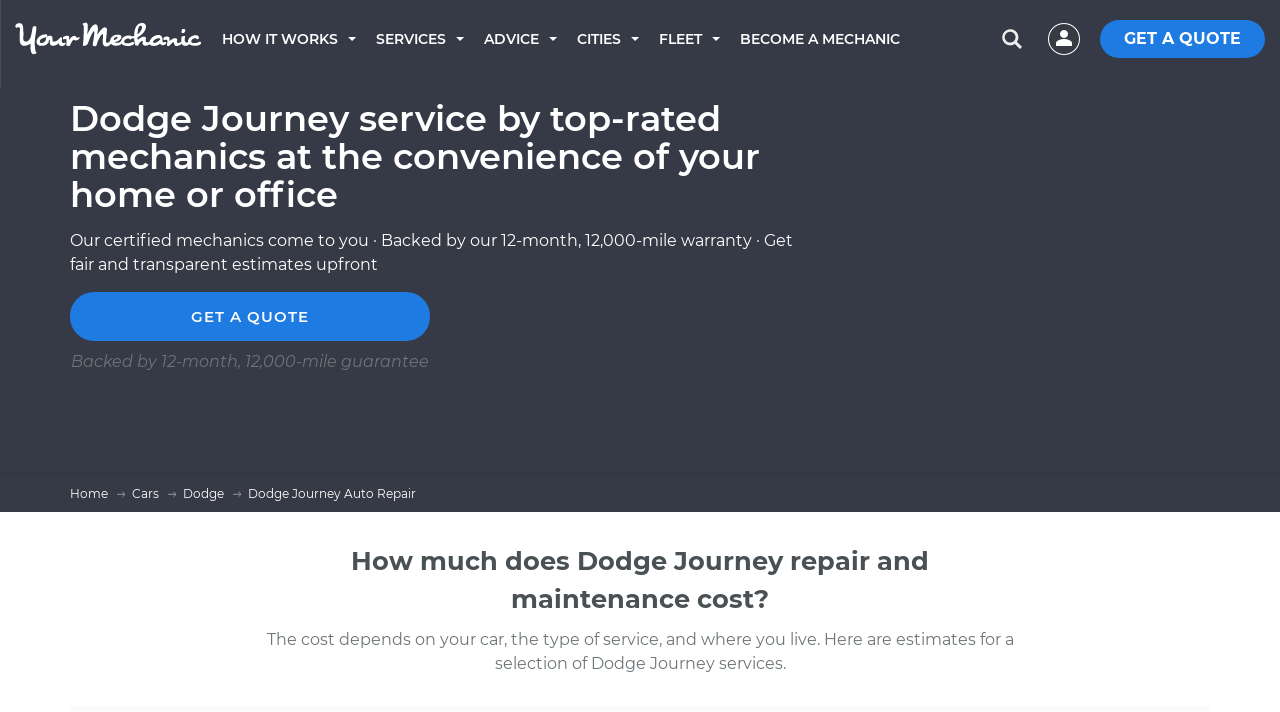

--- FILE ---
content_type: text/html; charset=utf-8
request_url: https://www.yourmechanic.com/cars/dodge/journey
body_size: 40222
content:
<!DOCTYPE html>
<html lang='en-US'>
<head>
  <script async defer src="https://www.causalfunnel.com/assets/cfCKYv1_ymProdV1.js"></script>

<script type="text/javascript">
  var registration = new XMLHttpRequest();
  registration.open('PUT', '/cookies', true);
  registration.send();

  // Registering for the browser ID availability event
  document.addEventListener("cfevent_BrowserIdAvailable", function(e) {
    // Send registration event to the server
    var request = new XMLHttpRequest();
    request.open('PUT', '/cookies', true);
    request.send();
  });

  // Registering for DOM content loaded event
  // https://developer.mozilla.org/en-US/docs/Web/API/Window/DOMContentLoaded_event
  document.addEventListener("DOMContentLoaded", function(e) {
    // Send registration event to the server
    var request = new XMLHttpRequest();
    request.open('PUT', '/cookies', true);
    request.send();
  });

  // Registering for the session exit event
  document.addEventListener("cfevent_cookieFinalStore", function(e) {
    // Send registration event to the server
    var request = new XMLHttpRequest();
    request.open('PUT', '/cookies', true);
    request.send();
  });

</script>
<script>
  window.loadAsyncCss = function(href) {
    var ss = window.document.createElement("link");
    ss.rel = "stylesheet";
    ss.type = "text/css";
    ss.href = href
    ss.media = "ym";
    var ref = window.document.getElementsByTagName('head')[0].childNodes[0];
    ref.parentNode.insertBefore(ss, ref);
    var cssLoaded = function() {
      var sheets = window.document.styleSheets;
      var i = sheets.length;
      while (i--) {
        if (sheets[i].href === ss.href) {
          ss.media = 'screen';
          return;
        }
      }
      setTimeout(function() {
        cssLoaded();
      });
    }
    cssLoaded();
  }
</script>

<title>Dodge Journey Repair Near You By Top-Rated Mechanics - YourMechanic</title>
<script type='application/ld+json'>
{
  "@context": "http://schema.org",
  "@type": "Organization",
  "name": "YourMechanic",
  "url": "https://www.yourmechanic.com",
  "logo": "https://www.yourmechanic.com/images/ym-logo-straight.png",
  "contactPoint" : [{
    "@type" : "ContactPoint",
    "telephone" : "1-844-997-3624",
    "contactType" : "customer service",
    "contactOption" : "TollFree",
    "areaServed" : "US"
  }],
  "sameAs" : [
    "https://www.facebook.com/yourmech",
    "https://www.twitter.com/yourmechanic",
    "https://plus.google.com/Yourmechanic"
  ]
}



</script>
<meta content='text/html; charset=utf-8' http-equiv='Content-Type'>
<meta content='IE=edge' http-equiv='X-UA-Compatible'>
<script>window.NREUM||(NREUM={});NREUM.info={"beacon":"bam.nr-data.net","errorBeacon":"bam.nr-data.net","licenseKey":"d327ef0c50","applicationID":"282801445","transactionName":"cVtZTEtWWFsBRxhGBF0bRF1WZllYAFBb","queueTime":0,"applicationTime":4521,"agent":""}</script>
<script>(window.NREUM||(NREUM={})).init={ajax:{deny_list:["bam.nr-data.net"]},feature_flags:["soft_nav"]};(window.NREUM||(NREUM={})).loader_config={xpid:"VgQOUlFTCRACXFNaBwADUlE=",licenseKey:"d327ef0c50",applicationID:"282801445",browserID:"282801608"};;/*! For license information please see nr-loader-full-1.308.0.min.js.LICENSE.txt */
(()=>{var e,t,r={384:(e,t,r)=>{"use strict";r.d(t,{NT:()=>a,US:()=>u,Zm:()=>o,bQ:()=>d,dV:()=>c,pV:()=>l});var n=r(6154),i=r(1863),s=r(1910);const a={beacon:"bam.nr-data.net",errorBeacon:"bam.nr-data.net"};function o(){return n.gm.NREUM||(n.gm.NREUM={}),void 0===n.gm.newrelic&&(n.gm.newrelic=n.gm.NREUM),n.gm.NREUM}function c(){let e=o();return e.o||(e.o={ST:n.gm.setTimeout,SI:n.gm.setImmediate||n.gm.setInterval,CT:n.gm.clearTimeout,XHR:n.gm.XMLHttpRequest,REQ:n.gm.Request,EV:n.gm.Event,PR:n.gm.Promise,MO:n.gm.MutationObserver,FETCH:n.gm.fetch,WS:n.gm.WebSocket},(0,s.i)(...Object.values(e.o))),e}function d(e,t){let r=o();r.initializedAgents??={},t.initializedAt={ms:(0,i.t)(),date:new Date},r.initializedAgents[e]=t}function u(e,t){o()[e]=t}function l(){return function(){let e=o();const t=e.info||{};e.info={beacon:a.beacon,errorBeacon:a.errorBeacon,...t}}(),function(){let e=o();const t=e.init||{};e.init={...t}}(),c(),function(){let e=o();const t=e.loader_config||{};e.loader_config={...t}}(),o()}},782:(e,t,r)=>{"use strict";r.d(t,{T:()=>n});const n=r(860).K7.pageViewTiming},860:(e,t,r)=>{"use strict";r.d(t,{$J:()=>u,K7:()=>c,P3:()=>d,XX:()=>i,Yy:()=>o,df:()=>s,qY:()=>n,v4:()=>a});const n="events",i="jserrors",s="browser/blobs",a="rum",o="browser/logs",c={ajax:"ajax",genericEvents:"generic_events",jserrors:i,logging:"logging",metrics:"metrics",pageAction:"page_action",pageViewEvent:"page_view_event",pageViewTiming:"page_view_timing",sessionReplay:"session_replay",sessionTrace:"session_trace",softNav:"soft_navigations",spa:"spa"},d={[c.pageViewEvent]:1,[c.pageViewTiming]:2,[c.metrics]:3,[c.jserrors]:4,[c.spa]:5,[c.ajax]:6,[c.sessionTrace]:7,[c.softNav]:8,[c.sessionReplay]:9,[c.logging]:10,[c.genericEvents]:11},u={[c.pageViewEvent]:a,[c.pageViewTiming]:n,[c.ajax]:n,[c.spa]:n,[c.softNav]:n,[c.metrics]:i,[c.jserrors]:i,[c.sessionTrace]:s,[c.sessionReplay]:s,[c.logging]:o,[c.genericEvents]:"ins"}},944:(e,t,r)=>{"use strict";r.d(t,{R:()=>i});var n=r(3241);function i(e,t){"function"==typeof console.debug&&(console.debug("New Relic Warning: https://github.com/newrelic/newrelic-browser-agent/blob/main/docs/warning-codes.md#".concat(e),t),(0,n.W)({agentIdentifier:null,drained:null,type:"data",name:"warn",feature:"warn",data:{code:e,secondary:t}}))}},993:(e,t,r)=>{"use strict";r.d(t,{A$:()=>s,ET:()=>a,TZ:()=>o,p_:()=>i});var n=r(860);const i={ERROR:"ERROR",WARN:"WARN",INFO:"INFO",DEBUG:"DEBUG",TRACE:"TRACE"},s={OFF:0,ERROR:1,WARN:2,INFO:3,DEBUG:4,TRACE:5},a="log",o=n.K7.logging},1541:(e,t,r)=>{"use strict";r.d(t,{U:()=>i,f:()=>n});const n={MFE:"MFE",BA:"BA"};function i(e,t){if(2!==t?.harvestEndpointVersion)return{};const r=t.agentRef.runtime.appMetadata.agents[0].entityGuid;return e?{"source.id":e.id,"source.name":e.name,"source.type":e.type,"parent.id":e.parent?.id||r,"parent.type":e.parent?.type||n.BA}:{"entity.guid":r,appId:t.agentRef.info.applicationID}}},1687:(e,t,r)=>{"use strict";r.d(t,{Ak:()=>d,Ze:()=>h,x3:()=>u});var n=r(3241),i=r(7836),s=r(3606),a=r(860),o=r(2646);const c={};function d(e,t){const r={staged:!1,priority:a.P3[t]||0};l(e),c[e].get(t)||c[e].set(t,r)}function u(e,t){e&&c[e]&&(c[e].get(t)&&c[e].delete(t),p(e,t,!1),c[e].size&&f(e))}function l(e){if(!e)throw new Error("agentIdentifier required");c[e]||(c[e]=new Map)}function h(e="",t="feature",r=!1){if(l(e),!e||!c[e].get(t)||r)return p(e,t);c[e].get(t).staged=!0,f(e)}function f(e){const t=Array.from(c[e]);t.every(([e,t])=>t.staged)&&(t.sort((e,t)=>e[1].priority-t[1].priority),t.forEach(([t])=>{c[e].delete(t),p(e,t)}))}function p(e,t,r=!0){const a=e?i.ee.get(e):i.ee,c=s.i.handlers;if(!a.aborted&&a.backlog&&c){if((0,n.W)({agentIdentifier:e,type:"lifecycle",name:"drain",feature:t}),r){const e=a.backlog[t],r=c[t];if(r){for(let t=0;e&&t<e.length;++t)g(e[t],r);Object.entries(r).forEach(([e,t])=>{Object.values(t||{}).forEach(t=>{t[0]?.on&&t[0]?.context()instanceof o.y&&t[0].on(e,t[1])})})}}a.isolatedBacklog||delete c[t],a.backlog[t]=null,a.emit("drain-"+t,[])}}function g(e,t){var r=e[1];Object.values(t[r]||{}).forEach(t=>{var r=e[0];if(t[0]===r){var n=t[1],i=e[3],s=e[2];n.apply(i,s)}})}},1738:(e,t,r)=>{"use strict";r.d(t,{U:()=>f,Y:()=>h});var n=r(3241),i=r(9908),s=r(1863),a=r(944),o=r(5701),c=r(3969),d=r(8362),u=r(860),l=r(4261);function h(e,t,r,s){const h=s||r;!h||h[e]&&h[e]!==d.d.prototype[e]||(h[e]=function(){(0,i.p)(c.xV,["API/"+e+"/called"],void 0,u.K7.metrics,r.ee),(0,n.W)({agentIdentifier:r.agentIdentifier,drained:!!o.B?.[r.agentIdentifier],type:"data",name:"api",feature:l.Pl+e,data:{}});try{return t.apply(this,arguments)}catch(e){(0,a.R)(23,e)}})}function f(e,t,r,n,a){const o=e.info;null===r?delete o.jsAttributes[t]:o.jsAttributes[t]=r,(a||null===r)&&(0,i.p)(l.Pl+n,[(0,s.t)(),t,r],void 0,"session",e.ee)}},1741:(e,t,r)=>{"use strict";r.d(t,{W:()=>s});var n=r(944),i=r(4261);class s{#e(e,...t){if(this[e]!==s.prototype[e])return this[e](...t);(0,n.R)(35,e)}addPageAction(e,t){return this.#e(i.hG,e,t)}register(e){return this.#e(i.eY,e)}recordCustomEvent(e,t){return this.#e(i.fF,e,t)}setPageViewName(e,t){return this.#e(i.Fw,e,t)}setCustomAttribute(e,t,r){return this.#e(i.cD,e,t,r)}noticeError(e,t){return this.#e(i.o5,e,t)}setUserId(e,t=!1){return this.#e(i.Dl,e,t)}setApplicationVersion(e){return this.#e(i.nb,e)}setErrorHandler(e){return this.#e(i.bt,e)}addRelease(e,t){return this.#e(i.k6,e,t)}log(e,t){return this.#e(i.$9,e,t)}start(){return this.#e(i.d3)}finished(e){return this.#e(i.BL,e)}recordReplay(){return this.#e(i.CH)}pauseReplay(){return this.#e(i.Tb)}addToTrace(e){return this.#e(i.U2,e)}setCurrentRouteName(e){return this.#e(i.PA,e)}interaction(e){return this.#e(i.dT,e)}wrapLogger(e,t,r){return this.#e(i.Wb,e,t,r)}measure(e,t){return this.#e(i.V1,e,t)}consent(e){return this.#e(i.Pv,e)}}},1863:(e,t,r)=>{"use strict";function n(){return Math.floor(performance.now())}r.d(t,{t:()=>n})},1910:(e,t,r)=>{"use strict";r.d(t,{i:()=>s});var n=r(944);const i=new Map;function s(...e){return e.every(e=>{if(i.has(e))return i.get(e);const t="function"==typeof e?e.toString():"",r=t.includes("[native code]"),s=t.includes("nrWrapper");return r||s||(0,n.R)(64,e?.name||t),i.set(e,r),r})}},2555:(e,t,r)=>{"use strict";r.d(t,{D:()=>o,f:()=>a});var n=r(384),i=r(8122);const s={beacon:n.NT.beacon,errorBeacon:n.NT.errorBeacon,licenseKey:void 0,applicationID:void 0,sa:void 0,queueTime:void 0,applicationTime:void 0,ttGuid:void 0,user:void 0,account:void 0,product:void 0,extra:void 0,jsAttributes:{},userAttributes:void 0,atts:void 0,transactionName:void 0,tNamePlain:void 0};function a(e){try{return!!e.licenseKey&&!!e.errorBeacon&&!!e.applicationID}catch(e){return!1}}const o=e=>(0,i.a)(e,s)},2614:(e,t,r)=>{"use strict";r.d(t,{BB:()=>a,H3:()=>n,g:()=>d,iL:()=>c,tS:()=>o,uh:()=>i,wk:()=>s});const n="NRBA",i="SESSION",s=144e5,a=18e5,o={STARTED:"session-started",PAUSE:"session-pause",RESET:"session-reset",RESUME:"session-resume",UPDATE:"session-update"},c={SAME_TAB:"same-tab",CROSS_TAB:"cross-tab"},d={OFF:0,FULL:1,ERROR:2}},2646:(e,t,r)=>{"use strict";r.d(t,{y:()=>n});class n{constructor(e){this.contextId=e}}},2843:(e,t,r)=>{"use strict";r.d(t,{G:()=>s,u:()=>i});var n=r(3878);function i(e,t=!1,r,i){(0,n.DD)("visibilitychange",function(){if(t)return void("hidden"===document.visibilityState&&e());e(document.visibilityState)},r,i)}function s(e,t,r){(0,n.sp)("pagehide",e,t,r)}},3241:(e,t,r)=>{"use strict";r.d(t,{W:()=>s});var n=r(6154);const i="newrelic";function s(e={}){try{n.gm.dispatchEvent(new CustomEvent(i,{detail:e}))}catch(e){}}},3304:(e,t,r)=>{"use strict";r.d(t,{A:()=>s});var n=r(7836);const i=()=>{const e=new WeakSet;return(t,r)=>{if("object"==typeof r&&null!==r){if(e.has(r))return;e.add(r)}return r}};function s(e){try{return JSON.stringify(e,i())??""}catch(e){try{n.ee.emit("internal-error",[e])}catch(e){}return""}}},3333:(e,t,r)=>{"use strict";r.d(t,{$v:()=>u,TZ:()=>n,Xh:()=>c,Zp:()=>i,kd:()=>d,mq:()=>o,nf:()=>a,qN:()=>s});const n=r(860).K7.genericEvents,i=["auxclick","click","copy","keydown","paste","scrollend"],s=["focus","blur"],a=4,o=1e3,c=2e3,d=["PageAction","UserAction","BrowserPerformance"],u={RESOURCES:"experimental.resources",REGISTER:"register"}},3434:(e,t,r)=>{"use strict";r.d(t,{Jt:()=>s,YM:()=>d});var n=r(7836),i=r(5607);const s="nr@original:".concat(i.W),a=50;var o=Object.prototype.hasOwnProperty,c=!1;function d(e,t){return e||(e=n.ee),r.inPlace=function(e,t,n,i,s){n||(n="");const a="-"===n.charAt(0);for(let o=0;o<t.length;o++){const c=t[o],d=e[c];l(d)||(e[c]=r(d,a?c+n:n,i,c,s))}},r.flag=s,r;function r(t,r,n,c,d){return l(t)?t:(r||(r=""),nrWrapper[s]=t,function(e,t,r){if(Object.defineProperty&&Object.keys)try{return Object.keys(e).forEach(function(r){Object.defineProperty(t,r,{get:function(){return e[r]},set:function(t){return e[r]=t,t}})}),t}catch(e){u([e],r)}for(var n in e)o.call(e,n)&&(t[n]=e[n])}(t,nrWrapper,e),nrWrapper);function nrWrapper(){var s,o,l,h;let f;try{o=this,s=[...arguments],l="function"==typeof n?n(s,o):n||{}}catch(t){u([t,"",[s,o,c],l],e)}i(r+"start",[s,o,c],l,d);const p=performance.now();let g;try{return h=t.apply(o,s),g=performance.now(),h}catch(e){throw g=performance.now(),i(r+"err",[s,o,e],l,d),f=e,f}finally{const e=g-p,t={start:p,end:g,duration:e,isLongTask:e>=a,methodName:c,thrownError:f};t.isLongTask&&i("long-task",[t,o],l,d),i(r+"end",[s,o,h],l,d)}}}function i(r,n,i,s){if(!c||t){var a=c;c=!0;try{e.emit(r,n,i,t,s)}catch(t){u([t,r,n,i],e)}c=a}}}function u(e,t){t||(t=n.ee);try{t.emit("internal-error",e)}catch(e){}}function l(e){return!(e&&"function"==typeof e&&e.apply&&!e[s])}},3606:(e,t,r)=>{"use strict";r.d(t,{i:()=>s});var n=r(9908);s.on=a;var i=s.handlers={};function s(e,t,r,s){a(s||n.d,i,e,t,r)}function a(e,t,r,i,s){s||(s="feature"),e||(e=n.d);var a=t[s]=t[s]||{};(a[r]=a[r]||[]).push([e,i])}},3738:(e,t,r)=>{"use strict";r.d(t,{He:()=>i,Kp:()=>o,Lc:()=>d,Rz:()=>u,TZ:()=>n,bD:()=>s,d3:()=>a,jx:()=>l,sl:()=>h,uP:()=>c});const n=r(860).K7.sessionTrace,i="bstResource",s="resource",a="-start",o="-end",c="fn"+a,d="fn"+o,u="pushState",l=1e3,h=3e4},3785:(e,t,r)=>{"use strict";r.d(t,{R:()=>c,b:()=>d});var n=r(9908),i=r(1863),s=r(860),a=r(3969),o=r(993);function c(e,t,r={},c=o.p_.INFO,d=!0,u,l=(0,i.t)()){(0,n.p)(a.xV,["API/logging/".concat(c.toLowerCase(),"/called")],void 0,s.K7.metrics,e),(0,n.p)(o.ET,[l,t,r,c,d,u],void 0,s.K7.logging,e)}function d(e){return"string"==typeof e&&Object.values(o.p_).some(t=>t===e.toUpperCase().trim())}},3878:(e,t,r)=>{"use strict";function n(e,t){return{capture:e,passive:!1,signal:t}}function i(e,t,r=!1,i){window.addEventListener(e,t,n(r,i))}function s(e,t,r=!1,i){document.addEventListener(e,t,n(r,i))}r.d(t,{DD:()=>s,jT:()=>n,sp:()=>i})},3969:(e,t,r)=>{"use strict";r.d(t,{TZ:()=>n,XG:()=>o,rs:()=>i,xV:()=>a,z_:()=>s});const n=r(860).K7.metrics,i="sm",s="cm",a="storeSupportabilityMetrics",o="storeEventMetrics"},4234:(e,t,r)=>{"use strict";r.d(t,{W:()=>s});var n=r(7836),i=r(1687);class s{constructor(e,t){this.agentIdentifier=e,this.ee=n.ee.get(e),this.featureName=t,this.blocked=!1}deregisterDrain(){(0,i.x3)(this.agentIdentifier,this.featureName)}}},4261:(e,t,r)=>{"use strict";r.d(t,{$9:()=>d,BL:()=>o,CH:()=>f,Dl:()=>w,Fw:()=>y,PA:()=>m,Pl:()=>n,Pv:()=>T,Tb:()=>l,U2:()=>s,V1:()=>E,Wb:()=>x,bt:()=>b,cD:()=>v,d3:()=>R,dT:()=>c,eY:()=>p,fF:()=>h,hG:()=>i,k6:()=>a,nb:()=>g,o5:()=>u});const n="api-",i="addPageAction",s="addToTrace",a="addRelease",o="finished",c="interaction",d="log",u="noticeError",l="pauseReplay",h="recordCustomEvent",f="recordReplay",p="register",g="setApplicationVersion",m="setCurrentRouteName",v="setCustomAttribute",b="setErrorHandler",y="setPageViewName",w="setUserId",R="start",x="wrapLogger",E="measure",T="consent"},5205:(e,t,r)=>{"use strict";r.d(t,{j:()=>S});var n=r(384),i=r(1741);var s=r(2555),a=r(3333);const o=e=>{if(!e||"string"!=typeof e)return!1;try{document.createDocumentFragment().querySelector(e)}catch{return!1}return!0};var c=r(2614),d=r(944),u=r(8122);const l="[data-nr-mask]",h=e=>(0,u.a)(e,(()=>{const e={feature_flags:[],experimental:{allow_registered_children:!1,resources:!1},mask_selector:"*",block_selector:"[data-nr-block]",mask_input_options:{color:!1,date:!1,"datetime-local":!1,email:!1,month:!1,number:!1,range:!1,search:!1,tel:!1,text:!1,time:!1,url:!1,week:!1,textarea:!1,select:!1,password:!0}};return{ajax:{deny_list:void 0,block_internal:!0,enabled:!0,autoStart:!0},api:{get allow_registered_children(){return e.feature_flags.includes(a.$v.REGISTER)||e.experimental.allow_registered_children},set allow_registered_children(t){e.experimental.allow_registered_children=t},duplicate_registered_data:!1},browser_consent_mode:{enabled:!1},distributed_tracing:{enabled:void 0,exclude_newrelic_header:void 0,cors_use_newrelic_header:void 0,cors_use_tracecontext_headers:void 0,allowed_origins:void 0},get feature_flags(){return e.feature_flags},set feature_flags(t){e.feature_flags=t},generic_events:{enabled:!0,autoStart:!0},harvest:{interval:30},jserrors:{enabled:!0,autoStart:!0},logging:{enabled:!0,autoStart:!0},metrics:{enabled:!0,autoStart:!0},obfuscate:void 0,page_action:{enabled:!0},page_view_event:{enabled:!0,autoStart:!0},page_view_timing:{enabled:!0,autoStart:!0},performance:{capture_marks:!1,capture_measures:!1,capture_detail:!0,resources:{get enabled(){return e.feature_flags.includes(a.$v.RESOURCES)||e.experimental.resources},set enabled(t){e.experimental.resources=t},asset_types:[],first_party_domains:[],ignore_newrelic:!0}},privacy:{cookies_enabled:!0},proxy:{assets:void 0,beacon:void 0},session:{expiresMs:c.wk,inactiveMs:c.BB},session_replay:{autoStart:!0,enabled:!1,preload:!1,sampling_rate:10,error_sampling_rate:100,collect_fonts:!1,inline_images:!1,fix_stylesheets:!0,mask_all_inputs:!0,get mask_text_selector(){return e.mask_selector},set mask_text_selector(t){o(t)?e.mask_selector="".concat(t,",").concat(l):""===t||null===t?e.mask_selector=l:(0,d.R)(5,t)},get block_class(){return"nr-block"},get ignore_class(){return"nr-ignore"},get mask_text_class(){return"nr-mask"},get block_selector(){return e.block_selector},set block_selector(t){o(t)?e.block_selector+=",".concat(t):""!==t&&(0,d.R)(6,t)},get mask_input_options(){return e.mask_input_options},set mask_input_options(t){t&&"object"==typeof t?e.mask_input_options={...t,password:!0}:(0,d.R)(7,t)}},session_trace:{enabled:!0,autoStart:!0},soft_navigations:{enabled:!0,autoStart:!0},spa:{enabled:!0,autoStart:!0},ssl:void 0,user_actions:{enabled:!0,elementAttributes:["id","className","tagName","type"]}}})());var f=r(6154),p=r(9324);let g=0;const m={buildEnv:p.F3,distMethod:p.Xs,version:p.xv,originTime:f.WN},v={consented:!1},b={appMetadata:{},get consented(){return this.session?.state?.consent||v.consented},set consented(e){v.consented=e},customTransaction:void 0,denyList:void 0,disabled:!1,harvester:void 0,isolatedBacklog:!1,isRecording:!1,loaderType:void 0,maxBytes:3e4,obfuscator:void 0,onerror:void 0,ptid:void 0,releaseIds:{},session:void 0,timeKeeper:void 0,registeredEntities:[],jsAttributesMetadata:{bytes:0},get harvestCount(){return++g}},y=e=>{const t=(0,u.a)(e,b),r=Object.keys(m).reduce((e,t)=>(e[t]={value:m[t],writable:!1,configurable:!0,enumerable:!0},e),{});return Object.defineProperties(t,r)};var w=r(5701);const R=e=>{const t=e.startsWith("http");e+="/",r.p=t?e:"https://"+e};var x=r(7836),E=r(3241);const T={accountID:void 0,trustKey:void 0,agentID:void 0,licenseKey:void 0,applicationID:void 0,xpid:void 0},A=e=>(0,u.a)(e,T),_=new Set;function S(e,t={},r,a){let{init:o,info:c,loader_config:d,runtime:u={},exposed:l=!0}=t;if(!c){const e=(0,n.pV)();o=e.init,c=e.info,d=e.loader_config}e.init=h(o||{}),e.loader_config=A(d||{}),c.jsAttributes??={},f.bv&&(c.jsAttributes.isWorker=!0),e.info=(0,s.D)(c);const p=e.init,g=[c.beacon,c.errorBeacon];_.has(e.agentIdentifier)||(p.proxy.assets&&(R(p.proxy.assets),g.push(p.proxy.assets)),p.proxy.beacon&&g.push(p.proxy.beacon),e.beacons=[...g],function(e){const t=(0,n.pV)();Object.getOwnPropertyNames(i.W.prototype).forEach(r=>{const n=i.W.prototype[r];if("function"!=typeof n||"constructor"===n)return;let s=t[r];e[r]&&!1!==e.exposed&&"micro-agent"!==e.runtime?.loaderType&&(t[r]=(...t)=>{const n=e[r](...t);return s?s(...t):n})})}(e),(0,n.US)("activatedFeatures",w.B)),u.denyList=[...p.ajax.deny_list||[],...p.ajax.block_internal?g:[]],u.ptid=e.agentIdentifier,u.loaderType=r,e.runtime=y(u),_.has(e.agentIdentifier)||(e.ee=x.ee.get(e.agentIdentifier),e.exposed=l,(0,E.W)({agentIdentifier:e.agentIdentifier,drained:!!w.B?.[e.agentIdentifier],type:"lifecycle",name:"initialize",feature:void 0,data:e.config})),_.add(e.agentIdentifier)}},5270:(e,t,r)=>{"use strict";r.d(t,{Aw:()=>a,SR:()=>s,rF:()=>o});var n=r(384),i=r(7767);function s(e){return!!(0,n.dV)().o.MO&&(0,i.V)(e)&&!0===e?.session_trace.enabled}function a(e){return!0===e?.session_replay.preload&&s(e)}function o(e,t){try{if("string"==typeof t?.type){if("password"===t.type.toLowerCase())return"*".repeat(e?.length||0);if(void 0!==t?.dataset?.nrUnmask||t?.classList?.contains("nr-unmask"))return e}}catch(e){}return"string"==typeof e?e.replace(/[\S]/g,"*"):"*".repeat(e?.length||0)}},5289:(e,t,r)=>{"use strict";r.d(t,{GG:()=>a,Qr:()=>c,sB:()=>o});var n=r(3878),i=r(6389);function s(){return"undefined"==typeof document||"complete"===document.readyState}function a(e,t){if(s())return e();const r=(0,i.J)(e),a=setInterval(()=>{s()&&(clearInterval(a),r())},500);(0,n.sp)("load",r,t)}function o(e){if(s())return e();(0,n.DD)("DOMContentLoaded",e)}function c(e){if(s())return e();(0,n.sp)("popstate",e)}},5607:(e,t,r)=>{"use strict";r.d(t,{W:()=>n});const n=(0,r(9566).bz)()},5701:(e,t,r)=>{"use strict";r.d(t,{B:()=>s,t:()=>a});var n=r(3241);const i=new Set,s={};function a(e,t){const r=t.agentIdentifier;s[r]??={},e&&"object"==typeof e&&(i.has(r)||(t.ee.emit("rumresp",[e]),s[r]=e,i.add(r),(0,n.W)({agentIdentifier:r,loaded:!0,drained:!0,type:"lifecycle",name:"load",feature:void 0,data:e})))}},6154:(e,t,r)=>{"use strict";r.d(t,{OF:()=>d,RI:()=>i,WN:()=>h,bv:()=>s,eN:()=>f,gm:()=>a,lR:()=>l,m:()=>c,mw:()=>o,sb:()=>u});var n=r(1863);const i="undefined"!=typeof window&&!!window.document,s="undefined"!=typeof WorkerGlobalScope&&("undefined"!=typeof self&&self instanceof WorkerGlobalScope&&self.navigator instanceof WorkerNavigator||"undefined"!=typeof globalThis&&globalThis instanceof WorkerGlobalScope&&globalThis.navigator instanceof WorkerNavigator),a=i?window:"undefined"!=typeof WorkerGlobalScope&&("undefined"!=typeof self&&self instanceof WorkerGlobalScope&&self||"undefined"!=typeof globalThis&&globalThis instanceof WorkerGlobalScope&&globalThis),o=Boolean("hidden"===a?.document?.visibilityState),c=""+a?.location,d=/iPad|iPhone|iPod/.test(a.navigator?.userAgent),u=d&&"undefined"==typeof SharedWorker,l=(()=>{const e=a.navigator?.userAgent?.match(/Firefox[/\s](\d+\.\d+)/);return Array.isArray(e)&&e.length>=2?+e[1]:0})(),h=Date.now()-(0,n.t)(),f=()=>"undefined"!=typeof PerformanceNavigationTiming&&a?.performance?.getEntriesByType("navigation")?.[0]?.responseStart},6344:(e,t,r)=>{"use strict";r.d(t,{BB:()=>u,Qb:()=>l,TZ:()=>i,Ug:()=>a,Vh:()=>s,_s:()=>o,bc:()=>d,yP:()=>c});var n=r(2614);const i=r(860).K7.sessionReplay,s="errorDuringReplay",a=.12,o={DomContentLoaded:0,Load:1,FullSnapshot:2,IncrementalSnapshot:3,Meta:4,Custom:5},c={[n.g.ERROR]:15e3,[n.g.FULL]:3e5,[n.g.OFF]:0},d={RESET:{message:"Session was reset",sm:"Reset"},IMPORT:{message:"Recorder failed to import",sm:"Import"},TOO_MANY:{message:"429: Too Many Requests",sm:"Too-Many"},TOO_BIG:{message:"Payload was too large",sm:"Too-Big"},CROSS_TAB:{message:"Session Entity was set to OFF on another tab",sm:"Cross-Tab"},ENTITLEMENTS:{message:"Session Replay is not allowed and will not be started",sm:"Entitlement"}},u=5e3,l={API:"api",RESUME:"resume",SWITCH_TO_FULL:"switchToFull",INITIALIZE:"initialize",PRELOAD:"preload"}},6389:(e,t,r)=>{"use strict";function n(e,t=500,r={}){const n=r?.leading||!1;let i;return(...r)=>{n&&void 0===i&&(e.apply(this,r),i=setTimeout(()=>{i=clearTimeout(i)},t)),n||(clearTimeout(i),i=setTimeout(()=>{e.apply(this,r)},t))}}function i(e){let t=!1;return(...r)=>{t||(t=!0,e.apply(this,r))}}r.d(t,{J:()=>i,s:()=>n})},6630:(e,t,r)=>{"use strict";r.d(t,{T:()=>n});const n=r(860).K7.pageViewEvent},6774:(e,t,r)=>{"use strict";r.d(t,{T:()=>n});const n=r(860).K7.jserrors},7295:(e,t,r)=>{"use strict";r.d(t,{Xv:()=>a,gX:()=>i,iW:()=>s});var n=[];function i(e){if(!e||s(e))return!1;if(0===n.length)return!0;if("*"===n[0].hostname)return!1;for(var t=0;t<n.length;t++){var r=n[t];if(r.hostname.test(e.hostname)&&r.pathname.test(e.pathname))return!1}return!0}function s(e){return void 0===e.hostname}function a(e){if(n=[],e&&e.length)for(var t=0;t<e.length;t++){let r=e[t];if(!r)continue;if("*"===r)return void(n=[{hostname:"*"}]);0===r.indexOf("http://")?r=r.substring(7):0===r.indexOf("https://")&&(r=r.substring(8));const i=r.indexOf("/");let s,a;i>0?(s=r.substring(0,i),a=r.substring(i)):(s=r,a="*");let[c]=s.split(":");n.push({hostname:o(c),pathname:o(a,!0)})}}function o(e,t=!1){const r=e.replace(/[.+?^${}()|[\]\\]/g,e=>"\\"+e).replace(/\*/g,".*?");return new RegExp((t?"^":"")+r+"$")}},7485:(e,t,r)=>{"use strict";r.d(t,{D:()=>i});var n=r(6154);function i(e){if(0===(e||"").indexOf("data:"))return{protocol:"data"};try{const t=new URL(e,location.href),r={port:t.port,hostname:t.hostname,pathname:t.pathname,search:t.search,protocol:t.protocol.slice(0,t.protocol.indexOf(":")),sameOrigin:t.protocol===n.gm?.location?.protocol&&t.host===n.gm?.location?.host};return r.port&&""!==r.port||("http:"===t.protocol&&(r.port="80"),"https:"===t.protocol&&(r.port="443")),r.pathname&&""!==r.pathname?r.pathname.startsWith("/")||(r.pathname="/".concat(r.pathname)):r.pathname="/",r}catch(e){return{}}}},7699:(e,t,r)=>{"use strict";r.d(t,{It:()=>s,KC:()=>o,No:()=>i,qh:()=>a});var n=r(860);const i=16e3,s=1e6,a="SESSION_ERROR",o={[n.K7.logging]:!0,[n.K7.genericEvents]:!1,[n.K7.jserrors]:!1,[n.K7.ajax]:!1}},7767:(e,t,r)=>{"use strict";r.d(t,{V:()=>i});var n=r(6154);const i=e=>n.RI&&!0===e?.privacy.cookies_enabled},7836:(e,t,r)=>{"use strict";r.d(t,{P:()=>o,ee:()=>c});var n=r(384),i=r(8990),s=r(2646),a=r(5607);const o="nr@context:".concat(a.W),c=function e(t,r){var n={},a={},u={},l=!1;try{l=16===r.length&&d.initializedAgents?.[r]?.runtime.isolatedBacklog}catch(e){}var h={on:p,addEventListener:p,removeEventListener:function(e,t){var r=n[e];if(!r)return;for(var i=0;i<r.length;i++)r[i]===t&&r.splice(i,1)},emit:function(e,r,n,i,s){!1!==s&&(s=!0);if(c.aborted&&!i)return;t&&s&&t.emit(e,r,n);var o=f(n);g(e).forEach(e=>{e.apply(o,r)});var d=v()[a[e]];d&&d.push([h,e,r,o]);return o},get:m,listeners:g,context:f,buffer:function(e,t){const r=v();if(t=t||"feature",h.aborted)return;Object.entries(e||{}).forEach(([e,n])=>{a[n]=t,t in r||(r[t]=[])})},abort:function(){h._aborted=!0,Object.keys(h.backlog).forEach(e=>{delete h.backlog[e]})},isBuffering:function(e){return!!v()[a[e]]},debugId:r,backlog:l?{}:t&&"object"==typeof t.backlog?t.backlog:{},isolatedBacklog:l};return Object.defineProperty(h,"aborted",{get:()=>{let e=h._aborted||!1;return e||(t&&(e=t.aborted),e)}}),h;function f(e){return e&&e instanceof s.y?e:e?(0,i.I)(e,o,()=>new s.y(o)):new s.y(o)}function p(e,t){n[e]=g(e).concat(t)}function g(e){return n[e]||[]}function m(t){return u[t]=u[t]||e(h,t)}function v(){return h.backlog}}(void 0,"globalEE"),d=(0,n.Zm)();d.ee||(d.ee=c)},8122:(e,t,r)=>{"use strict";r.d(t,{a:()=>i});var n=r(944);function i(e,t){try{if(!e||"object"!=typeof e)return(0,n.R)(3);if(!t||"object"!=typeof t)return(0,n.R)(4);const r=Object.create(Object.getPrototypeOf(t),Object.getOwnPropertyDescriptors(t)),s=0===Object.keys(r).length?e:r;for(let a in s)if(void 0!==e[a])try{if(null===e[a]){r[a]=null;continue}Array.isArray(e[a])&&Array.isArray(t[a])?r[a]=Array.from(new Set([...e[a],...t[a]])):"object"==typeof e[a]&&"object"==typeof t[a]?r[a]=i(e[a],t[a]):r[a]=e[a]}catch(e){r[a]||(0,n.R)(1,e)}return r}catch(e){(0,n.R)(2,e)}}},8139:(e,t,r)=>{"use strict";r.d(t,{u:()=>h});var n=r(7836),i=r(3434),s=r(8990),a=r(6154);const o={},c=a.gm.XMLHttpRequest,d="addEventListener",u="removeEventListener",l="nr@wrapped:".concat(n.P);function h(e){var t=function(e){return(e||n.ee).get("events")}(e);if(o[t.debugId]++)return t;o[t.debugId]=1;var r=(0,i.YM)(t,!0);function h(e){r.inPlace(e,[d,u],"-",p)}function p(e,t){return e[1]}return"getPrototypeOf"in Object&&(a.RI&&f(document,h),c&&f(c.prototype,h),f(a.gm,h)),t.on(d+"-start",function(e,t){var n=e[1];if(null!==n&&("function"==typeof n||"object"==typeof n)&&"newrelic"!==e[0]){var i=(0,s.I)(n,l,function(){var e={object:function(){if("function"!=typeof n.handleEvent)return;return n.handleEvent.apply(n,arguments)},function:n}[typeof n];return e?r(e,"fn-",null,e.name||"anonymous"):n});this.wrapped=e[1]=i}}),t.on(u+"-start",function(e){e[1]=this.wrapped||e[1]}),t}function f(e,t,...r){let n=e;for(;"object"==typeof n&&!Object.prototype.hasOwnProperty.call(n,d);)n=Object.getPrototypeOf(n);n&&t(n,...r)}},8362:(e,t,r)=>{"use strict";r.d(t,{d:()=>s});var n=r(9566),i=r(1741);class s extends i.W{agentIdentifier=(0,n.LA)(16)}},8374:(e,t,r)=>{r.nc=(()=>{try{return document?.currentScript?.nonce}catch(e){}return""})()},8990:(e,t,r)=>{"use strict";r.d(t,{I:()=>i});var n=Object.prototype.hasOwnProperty;function i(e,t,r){if(n.call(e,t))return e[t];var i=r();if(Object.defineProperty&&Object.keys)try{return Object.defineProperty(e,t,{value:i,writable:!0,enumerable:!1}),i}catch(e){}return e[t]=i,i}},9119:(e,t,r)=>{"use strict";r.d(t,{L:()=>s});var n=/([^?#]*)[^#]*(#[^?]*|$).*/,i=/([^?#]*)().*/;function s(e,t){return e?e.replace(t?n:i,"$1$2"):e}},9300:(e,t,r)=>{"use strict";r.d(t,{T:()=>n});const n=r(860).K7.ajax},9324:(e,t,r)=>{"use strict";r.d(t,{AJ:()=>a,F3:()=>i,Xs:()=>s,Yq:()=>o,xv:()=>n});const n="1.308.0",i="PROD",s="CDN",a="@newrelic/rrweb",o="1.0.1"},9566:(e,t,r)=>{"use strict";r.d(t,{LA:()=>o,ZF:()=>c,bz:()=>a,el:()=>d});var n=r(6154);const i="xxxxxxxx-xxxx-4xxx-yxxx-xxxxxxxxxxxx";function s(e,t){return e?15&e[t]:16*Math.random()|0}function a(){const e=n.gm?.crypto||n.gm?.msCrypto;let t,r=0;return e&&e.getRandomValues&&(t=e.getRandomValues(new Uint8Array(30))),i.split("").map(e=>"x"===e?s(t,r++).toString(16):"y"===e?(3&s()|8).toString(16):e).join("")}function o(e){const t=n.gm?.crypto||n.gm?.msCrypto;let r,i=0;t&&t.getRandomValues&&(r=t.getRandomValues(new Uint8Array(e)));const a=[];for(var o=0;o<e;o++)a.push(s(r,i++).toString(16));return a.join("")}function c(){return o(16)}function d(){return o(32)}},9908:(e,t,r)=>{"use strict";r.d(t,{d:()=>n,p:()=>i});var n=r(7836).ee.get("handle");function i(e,t,r,i,s){s?(s.buffer([e],i),s.emit(e,t,r)):(n.buffer([e],i),n.emit(e,t,r))}}},n={};function i(e){var t=n[e];if(void 0!==t)return t.exports;var s=n[e]={exports:{}};return r[e](s,s.exports,i),s.exports}i.m=r,i.d=(e,t)=>{for(var r in t)i.o(t,r)&&!i.o(e,r)&&Object.defineProperty(e,r,{enumerable:!0,get:t[r]})},i.f={},i.e=e=>Promise.all(Object.keys(i.f).reduce((t,r)=>(i.f[r](e,t),t),[])),i.u=e=>({95:"nr-full-compressor",222:"nr-full-recorder",891:"nr-full"}[e]+"-1.308.0.min.js"),i.o=(e,t)=>Object.prototype.hasOwnProperty.call(e,t),e={},t="NRBA-1.308.0.PROD:",i.l=(r,n,s,a)=>{if(e[r])e[r].push(n);else{var o,c;if(void 0!==s)for(var d=document.getElementsByTagName("script"),u=0;u<d.length;u++){var l=d[u];if(l.getAttribute("src")==r||l.getAttribute("data-webpack")==t+s){o=l;break}}if(!o){c=!0;var h={891:"sha512-fcveNDcpRQS9OweGhN4uJe88Qmg+EVyH6j/wngwL2Le0m7LYyz7q+JDx7KBxsdDF4TaPVsSmHg12T3pHwdLa7w==",222:"sha512-O8ZzdvgB4fRyt7k2Qrr4STpR+tCA2mcQEig6/dP3rRy9uEx1CTKQ6cQ7Src0361y7xS434ua+zIPo265ZpjlEg==",95:"sha512-jDWejat/6/UDex/9XjYoPPmpMPuEvBCSuCg/0tnihjbn5bh9mP3An0NzFV9T5Tc+3kKhaXaZA8UIKPAanD2+Gw=="};(o=document.createElement("script")).charset="utf-8",i.nc&&o.setAttribute("nonce",i.nc),o.setAttribute("data-webpack",t+s),o.src=r,0!==o.src.indexOf(window.location.origin+"/")&&(o.crossOrigin="anonymous"),h[a]&&(o.integrity=h[a])}e[r]=[n];var f=(t,n)=>{o.onerror=o.onload=null,clearTimeout(p);var i=e[r];if(delete e[r],o.parentNode&&o.parentNode.removeChild(o),i&&i.forEach(e=>e(n)),t)return t(n)},p=setTimeout(f.bind(null,void 0,{type:"timeout",target:o}),12e4);o.onerror=f.bind(null,o.onerror),o.onload=f.bind(null,o.onload),c&&document.head.appendChild(o)}},i.r=e=>{"undefined"!=typeof Symbol&&Symbol.toStringTag&&Object.defineProperty(e,Symbol.toStringTag,{value:"Module"}),Object.defineProperty(e,"__esModule",{value:!0})},i.p="https://js-agent.newrelic.com/",(()=>{var e={85:0,959:0};i.f.j=(t,r)=>{var n=i.o(e,t)?e[t]:void 0;if(0!==n)if(n)r.push(n[2]);else{var s=new Promise((r,i)=>n=e[t]=[r,i]);r.push(n[2]=s);var a=i.p+i.u(t),o=new Error;i.l(a,r=>{if(i.o(e,t)&&(0!==(n=e[t])&&(e[t]=void 0),n)){var s=r&&("load"===r.type?"missing":r.type),a=r&&r.target&&r.target.src;o.message="Loading chunk "+t+" failed: ("+s+": "+a+")",o.name="ChunkLoadError",o.type=s,o.request=a,n[1](o)}},"chunk-"+t,t)}};var t=(t,r)=>{var n,s,[a,o,c]=r,d=0;if(a.some(t=>0!==e[t])){for(n in o)i.o(o,n)&&(i.m[n]=o[n]);if(c)c(i)}for(t&&t(r);d<a.length;d++)s=a[d],i.o(e,s)&&e[s]&&e[s][0](),e[s]=0},r=self["webpackChunk:NRBA-1.308.0.PROD"]=self["webpackChunk:NRBA-1.308.0.PROD"]||[];r.forEach(t.bind(null,0)),r.push=t.bind(null,r.push.bind(r))})(),(()=>{"use strict";i(8374);var e=i(8362),t=i(860);const r=Object.values(t.K7);var n=i(5205);var s=i(9908),a=i(1863),o=i(4261),c=i(1738);var d=i(1687),u=i(4234),l=i(5289),h=i(6154),f=i(944),p=i(5270),g=i(7767),m=i(6389),v=i(7699);class b extends u.W{constructor(e,t){super(e.agentIdentifier,t),this.agentRef=e,this.abortHandler=void 0,this.featAggregate=void 0,this.loadedSuccessfully=void 0,this.onAggregateImported=new Promise(e=>{this.loadedSuccessfully=e}),this.deferred=Promise.resolve(),!1===e.init[this.featureName].autoStart?this.deferred=new Promise((t,r)=>{this.ee.on("manual-start-all",(0,m.J)(()=>{(0,d.Ak)(e.agentIdentifier,this.featureName),t()}))}):(0,d.Ak)(e.agentIdentifier,t)}importAggregator(e,t,r={}){if(this.featAggregate)return;const n=async()=>{let n;await this.deferred;try{if((0,g.V)(e.init)){const{setupAgentSession:t}=await i.e(891).then(i.bind(i,8766));n=t(e)}}catch(e){(0,f.R)(20,e),this.ee.emit("internal-error",[e]),(0,s.p)(v.qh,[e],void 0,this.featureName,this.ee)}try{if(!this.#t(this.featureName,n,e.init))return(0,d.Ze)(this.agentIdentifier,this.featureName),void this.loadedSuccessfully(!1);const{Aggregate:i}=await t();this.featAggregate=new i(e,r),e.runtime.harvester.initializedAggregates.push(this.featAggregate),this.loadedSuccessfully(!0)}catch(e){(0,f.R)(34,e),this.abortHandler?.(),(0,d.Ze)(this.agentIdentifier,this.featureName,!0),this.loadedSuccessfully(!1),this.ee&&this.ee.abort()}};h.RI?(0,l.GG)(()=>n(),!0):n()}#t(e,r,n){if(this.blocked)return!1;switch(e){case t.K7.sessionReplay:return(0,p.SR)(n)&&!!r;case t.K7.sessionTrace:return!!r;default:return!0}}}var y=i(6630),w=i(2614),R=i(3241);class x extends b{static featureName=y.T;constructor(e){var t;super(e,y.T),this.setupInspectionEvents(e.agentIdentifier),t=e,(0,c.Y)(o.Fw,function(e,r){"string"==typeof e&&("/"!==e.charAt(0)&&(e="/"+e),t.runtime.customTransaction=(r||"http://custom.transaction")+e,(0,s.p)(o.Pl+o.Fw,[(0,a.t)()],void 0,void 0,t.ee))},t),this.importAggregator(e,()=>i.e(891).then(i.bind(i,3718)))}setupInspectionEvents(e){const t=(t,r)=>{t&&(0,R.W)({agentIdentifier:e,timeStamp:t.timeStamp,loaded:"complete"===t.target.readyState,type:"window",name:r,data:t.target.location+""})};(0,l.sB)(e=>{t(e,"DOMContentLoaded")}),(0,l.GG)(e=>{t(e,"load")}),(0,l.Qr)(e=>{t(e,"navigate")}),this.ee.on(w.tS.UPDATE,(t,r)=>{(0,R.W)({agentIdentifier:e,type:"lifecycle",name:"session",data:r})})}}var E=i(384);class T extends e.d{constructor(e){var t;(super(),h.gm)?(this.features={},(0,E.bQ)(this.agentIdentifier,this),this.desiredFeatures=new Set(e.features||[]),this.desiredFeatures.add(x),(0,n.j)(this,e,e.loaderType||"agent"),t=this,(0,c.Y)(o.cD,function(e,r,n=!1){if("string"==typeof e){if(["string","number","boolean"].includes(typeof r)||null===r)return(0,c.U)(t,e,r,o.cD,n);(0,f.R)(40,typeof r)}else(0,f.R)(39,typeof e)},t),function(e){(0,c.Y)(o.Dl,function(t,r=!1){if("string"!=typeof t&&null!==t)return void(0,f.R)(41,typeof t);const n=e.info.jsAttributes["enduser.id"];r&&null!=n&&n!==t?(0,s.p)(o.Pl+"setUserIdAndResetSession",[t],void 0,"session",e.ee):(0,c.U)(e,"enduser.id",t,o.Dl,!0)},e)}(this),function(e){(0,c.Y)(o.nb,function(t){if("string"==typeof t||null===t)return(0,c.U)(e,"application.version",t,o.nb,!1);(0,f.R)(42,typeof t)},e)}(this),function(e){(0,c.Y)(o.d3,function(){e.ee.emit("manual-start-all")},e)}(this),function(e){(0,c.Y)(o.Pv,function(t=!0){if("boolean"==typeof t){if((0,s.p)(o.Pl+o.Pv,[t],void 0,"session",e.ee),e.runtime.consented=t,t){const t=e.features.page_view_event;t.onAggregateImported.then(e=>{const r=t.featAggregate;e&&!r.sentRum&&r.sendRum()})}}else(0,f.R)(65,typeof t)},e)}(this),this.run()):(0,f.R)(21)}get config(){return{info:this.info,init:this.init,loader_config:this.loader_config,runtime:this.runtime}}get api(){return this}run(){try{const e=function(e){const t={};return r.forEach(r=>{t[r]=!!e[r]?.enabled}),t}(this.init),n=[...this.desiredFeatures];n.sort((e,r)=>t.P3[e.featureName]-t.P3[r.featureName]),n.forEach(r=>{if(!e[r.featureName]&&r.featureName!==t.K7.pageViewEvent)return;if(r.featureName===t.K7.spa)return void(0,f.R)(67);const n=function(e){switch(e){case t.K7.ajax:return[t.K7.jserrors];case t.K7.sessionTrace:return[t.K7.ajax,t.K7.pageViewEvent];case t.K7.sessionReplay:return[t.K7.sessionTrace];case t.K7.pageViewTiming:return[t.K7.pageViewEvent];default:return[]}}(r.featureName).filter(e=>!(e in this.features));n.length>0&&(0,f.R)(36,{targetFeature:r.featureName,missingDependencies:n}),this.features[r.featureName]=new r(this)})}catch(e){(0,f.R)(22,e);for(const e in this.features)this.features[e].abortHandler?.();const t=(0,E.Zm)();delete t.initializedAgents[this.agentIdentifier]?.features,delete this.sharedAggregator;return t.ee.get(this.agentIdentifier).abort(),!1}}}var A=i(2843),_=i(782);class S extends b{static featureName=_.T;constructor(e){super(e,_.T),h.RI&&((0,A.u)(()=>(0,s.p)("docHidden",[(0,a.t)()],void 0,_.T,this.ee),!0),(0,A.G)(()=>(0,s.p)("winPagehide",[(0,a.t)()],void 0,_.T,this.ee)),this.importAggregator(e,()=>i.e(891).then(i.bind(i,9018))))}}var O=i(3969);class I extends b{static featureName=O.TZ;constructor(e){super(e,O.TZ),h.RI&&document.addEventListener("securitypolicyviolation",e=>{(0,s.p)(O.xV,["Generic/CSPViolation/Detected"],void 0,this.featureName,this.ee)}),this.importAggregator(e,()=>i.e(891).then(i.bind(i,6555)))}}var P=i(6774),k=i(3878),N=i(3304);class D{constructor(e,t,r,n,i){this.name="UncaughtError",this.message="string"==typeof e?e:(0,N.A)(e),this.sourceURL=t,this.line=r,this.column=n,this.__newrelic=i}}function j(e){return M(e)?e:new D(void 0!==e?.message?e.message:e,e?.filename||e?.sourceURL,e?.lineno||e?.line,e?.colno||e?.col,e?.__newrelic,e?.cause)}function C(e){const t="Unhandled Promise Rejection: ";if(!e?.reason)return;if(M(e.reason)){try{e.reason.message.startsWith(t)||(e.reason.message=t+e.reason.message)}catch(e){}return j(e.reason)}const r=j(e.reason);return(r.message||"").startsWith(t)||(r.message=t+r.message),r}function L(e){if(e.error instanceof SyntaxError&&!/:\d+$/.test(e.error.stack?.trim())){const t=new D(e.message,e.filename,e.lineno,e.colno,e.error.__newrelic,e.cause);return t.name=SyntaxError.name,t}return M(e.error)?e.error:j(e)}function M(e){return e instanceof Error&&!!e.stack}function B(e,r,n,i,o=(0,a.t)()){"string"==typeof e&&(e=new Error(e)),(0,s.p)("err",[e,o,!1,r,n.runtime.isRecording,void 0,i],void 0,t.K7.jserrors,n.ee),(0,s.p)("uaErr",[],void 0,t.K7.genericEvents,n.ee)}var H=i(1541),K=i(993),W=i(3785);function U(e,{customAttributes:t={},level:r=K.p_.INFO}={},n,i,s=(0,a.t)()){(0,W.R)(n.ee,e,t,r,!1,i,s)}function F(e,r,n,i,c=(0,a.t)()){(0,s.p)(o.Pl+o.hG,[c,e,r,i],void 0,t.K7.genericEvents,n.ee)}function V(e,r,n,i,c=(0,a.t)()){const{start:d,end:u,customAttributes:l}=r||{},h={customAttributes:l||{}};if("object"!=typeof h.customAttributes||"string"!=typeof e||0===e.length)return void(0,f.R)(57);const p=(e,t)=>null==e?t:"number"==typeof e?e:e instanceof PerformanceMark?e.startTime:Number.NaN;if(h.start=p(d,0),h.end=p(u,c),Number.isNaN(h.start)||Number.isNaN(h.end))(0,f.R)(57);else{if(h.duration=h.end-h.start,!(h.duration<0))return(0,s.p)(o.Pl+o.V1,[h,e,i],void 0,t.K7.genericEvents,n.ee),h;(0,f.R)(58)}}function z(e,r={},n,i,c=(0,a.t)()){(0,s.p)(o.Pl+o.fF,[c,e,r,i],void 0,t.K7.genericEvents,n.ee)}function G(e){(0,c.Y)(o.eY,function(t){return Y(e,t)},e)}function Y(e,r,n){(0,f.R)(54,"newrelic.register"),r||={},r.type=H.f.MFE,r.licenseKey||=e.info.licenseKey,r.blocked=!1,r.parent=n||{},Array.isArray(r.tags)||(r.tags=[]);const i={};r.tags.forEach(e=>{"name"!==e&&"id"!==e&&(i["source.".concat(e)]=!0)}),r.isolated??=!0;let o=()=>{};const c=e.runtime.registeredEntities;if(!r.isolated){const e=c.find(({metadata:{target:{id:e}}})=>e===r.id&&!r.isolated);if(e)return e}const d=e=>{r.blocked=!0,o=e};function u(e){return"string"==typeof e&&!!e.trim()&&e.trim().length<501||"number"==typeof e}e.init.api.allow_registered_children||d((0,m.J)(()=>(0,f.R)(55))),u(r.id)&&u(r.name)||d((0,m.J)(()=>(0,f.R)(48,r)));const l={addPageAction:(t,n={})=>g(F,[t,{...i,...n},e],r),deregister:()=>{d((0,m.J)(()=>(0,f.R)(68)))},log:(t,n={})=>g(U,[t,{...n,customAttributes:{...i,...n.customAttributes||{}}},e],r),measure:(t,n={})=>g(V,[t,{...n,customAttributes:{...i,...n.customAttributes||{}}},e],r),noticeError:(t,n={})=>g(B,[t,{...i,...n},e],r),register:(t={})=>g(Y,[e,t],l.metadata.target),recordCustomEvent:(t,n={})=>g(z,[t,{...i,...n},e],r),setApplicationVersion:e=>p("application.version",e),setCustomAttribute:(e,t)=>p(e,t),setUserId:e=>p("enduser.id",e),metadata:{customAttributes:i,target:r}},h=()=>(r.blocked&&o(),r.blocked);h()||c.push(l);const p=(e,t)=>{h()||(i[e]=t)},g=(r,n,i)=>{if(h())return;const o=(0,a.t)();(0,s.p)(O.xV,["API/register/".concat(r.name,"/called")],void 0,t.K7.metrics,e.ee);try{if(e.init.api.duplicate_registered_data&&"register"!==r.name){let e=n;if(n[1]instanceof Object){const t={"child.id":i.id,"child.type":i.type};e="customAttributes"in n[1]?[n[0],{...n[1],customAttributes:{...n[1].customAttributes,...t}},...n.slice(2)]:[n[0],{...n[1],...t},...n.slice(2)]}r(...e,void 0,o)}return r(...n,i,o)}catch(e){(0,f.R)(50,e)}};return l}class q extends b{static featureName=P.T;constructor(e){var t;super(e,P.T),t=e,(0,c.Y)(o.o5,(e,r)=>B(e,r,t),t),function(e){(0,c.Y)(o.bt,function(t){e.runtime.onerror=t},e)}(e),function(e){let t=0;(0,c.Y)(o.k6,function(e,r){++t>10||(this.runtime.releaseIds[e.slice(-200)]=(""+r).slice(-200))},e)}(e),G(e);try{this.removeOnAbort=new AbortController}catch(e){}this.ee.on("internal-error",(t,r)=>{this.abortHandler&&(0,s.p)("ierr",[j(t),(0,a.t)(),!0,{},e.runtime.isRecording,r],void 0,this.featureName,this.ee)}),h.gm.addEventListener("unhandledrejection",t=>{this.abortHandler&&(0,s.p)("err",[C(t),(0,a.t)(),!1,{unhandledPromiseRejection:1},e.runtime.isRecording],void 0,this.featureName,this.ee)},(0,k.jT)(!1,this.removeOnAbort?.signal)),h.gm.addEventListener("error",t=>{this.abortHandler&&(0,s.p)("err",[L(t),(0,a.t)(),!1,{},e.runtime.isRecording],void 0,this.featureName,this.ee)},(0,k.jT)(!1,this.removeOnAbort?.signal)),this.abortHandler=this.#r,this.importAggregator(e,()=>i.e(891).then(i.bind(i,2176)))}#r(){this.removeOnAbort?.abort(),this.abortHandler=void 0}}var Z=i(8990);let X=1;function J(e){const t=typeof e;return!e||"object"!==t&&"function"!==t?-1:e===h.gm?0:(0,Z.I)(e,"nr@id",function(){return X++})}function Q(e){if("string"==typeof e&&e.length)return e.length;if("object"==typeof e){if("undefined"!=typeof ArrayBuffer&&e instanceof ArrayBuffer&&e.byteLength)return e.byteLength;if("undefined"!=typeof Blob&&e instanceof Blob&&e.size)return e.size;if(!("undefined"!=typeof FormData&&e instanceof FormData))try{return(0,N.A)(e).length}catch(e){return}}}var ee=i(8139),te=i(7836),re=i(3434);const ne={},ie=["open","send"];function se(e){var t=e||te.ee;const r=function(e){return(e||te.ee).get("xhr")}(t);if(void 0===h.gm.XMLHttpRequest)return r;if(ne[r.debugId]++)return r;ne[r.debugId]=1,(0,ee.u)(t);var n=(0,re.YM)(r),i=h.gm.XMLHttpRequest,s=h.gm.MutationObserver,a=h.gm.Promise,o=h.gm.setInterval,c="readystatechange",d=["onload","onerror","onabort","onloadstart","onloadend","onprogress","ontimeout"],u=[],l=h.gm.XMLHttpRequest=function(e){const t=new i(e),s=r.context(t);try{r.emit("new-xhr",[t],s),t.addEventListener(c,(a=s,function(){var e=this;e.readyState>3&&!a.resolved&&(a.resolved=!0,r.emit("xhr-resolved",[],e)),n.inPlace(e,d,"fn-",y)}),(0,k.jT)(!1))}catch(e){(0,f.R)(15,e);try{r.emit("internal-error",[e])}catch(e){}}var a;return t};function p(e,t){n.inPlace(t,["onreadystatechange"],"fn-",y)}if(function(e,t){for(var r in e)t[r]=e[r]}(i,l),l.prototype=i.prototype,n.inPlace(l.prototype,ie,"-xhr-",y),r.on("send-xhr-start",function(e,t){p(e,t),function(e){u.push(e),s&&(g?g.then(b):o?o(b):(m=-m,v.data=m))}(t)}),r.on("open-xhr-start",p),s){var g=a&&a.resolve();if(!o&&!a){var m=1,v=document.createTextNode(m);new s(b).observe(v,{characterData:!0})}}else t.on("fn-end",function(e){e[0]&&e[0].type===c||b()});function b(){for(var e=0;e<u.length;e++)p(0,u[e]);u.length&&(u=[])}function y(e,t){return t}return r}var ae="fetch-",oe=ae+"body-",ce=["arrayBuffer","blob","json","text","formData"],de=h.gm.Request,ue=h.gm.Response,le="prototype";const he={};function fe(e){const t=function(e){return(e||te.ee).get("fetch")}(e);if(!(de&&ue&&h.gm.fetch))return t;if(he[t.debugId]++)return t;function r(e,r,n){var i=e[r];"function"==typeof i&&(e[r]=function(){var e,r=[...arguments],s={};t.emit(n+"before-start",[r],s),s[te.P]&&s[te.P].dt&&(e=s[te.P].dt);var a=i.apply(this,r);return t.emit(n+"start",[r,e],a),a.then(function(e){return t.emit(n+"end",[null,e],a),e},function(e){throw t.emit(n+"end",[e],a),e})})}return he[t.debugId]=1,ce.forEach(e=>{r(de[le],e,oe),r(ue[le],e,oe)}),r(h.gm,"fetch",ae),t.on(ae+"end",function(e,r){var n=this;if(r){var i=r.headers.get("content-length");null!==i&&(n.rxSize=i),t.emit(ae+"done",[null,r],n)}else t.emit(ae+"done",[e],n)}),t}var pe=i(7485),ge=i(9566);class me{constructor(e){this.agentRef=e}generateTracePayload(e){const t=this.agentRef.loader_config;if(!this.shouldGenerateTrace(e)||!t)return null;var r=(t.accountID||"").toString()||null,n=(t.agentID||"").toString()||null,i=(t.trustKey||"").toString()||null;if(!r||!n)return null;var s=(0,ge.ZF)(),a=(0,ge.el)(),o=Date.now(),c={spanId:s,traceId:a,timestamp:o};return(e.sameOrigin||this.isAllowedOrigin(e)&&this.useTraceContextHeadersForCors())&&(c.traceContextParentHeader=this.generateTraceContextParentHeader(s,a),c.traceContextStateHeader=this.generateTraceContextStateHeader(s,o,r,n,i)),(e.sameOrigin&&!this.excludeNewrelicHeader()||!e.sameOrigin&&this.isAllowedOrigin(e)&&this.useNewrelicHeaderForCors())&&(c.newrelicHeader=this.generateTraceHeader(s,a,o,r,n,i)),c}generateTraceContextParentHeader(e,t){return"00-"+t+"-"+e+"-01"}generateTraceContextStateHeader(e,t,r,n,i){return i+"@nr=0-1-"+r+"-"+n+"-"+e+"----"+t}generateTraceHeader(e,t,r,n,i,s){if(!("function"==typeof h.gm?.btoa))return null;var a={v:[0,1],d:{ty:"Browser",ac:n,ap:i,id:e,tr:t,ti:r}};return s&&n!==s&&(a.d.tk=s),btoa((0,N.A)(a))}shouldGenerateTrace(e){return this.agentRef.init?.distributed_tracing?.enabled&&this.isAllowedOrigin(e)}isAllowedOrigin(e){var t=!1;const r=this.agentRef.init?.distributed_tracing;if(e.sameOrigin)t=!0;else if(r?.allowed_origins instanceof Array)for(var n=0;n<r.allowed_origins.length;n++){var i=(0,pe.D)(r.allowed_origins[n]);if(e.hostname===i.hostname&&e.protocol===i.protocol&&e.port===i.port){t=!0;break}}return t}excludeNewrelicHeader(){var e=this.agentRef.init?.distributed_tracing;return!!e&&!!e.exclude_newrelic_header}useNewrelicHeaderForCors(){var e=this.agentRef.init?.distributed_tracing;return!!e&&!1!==e.cors_use_newrelic_header}useTraceContextHeadersForCors(){var e=this.agentRef.init?.distributed_tracing;return!!e&&!!e.cors_use_tracecontext_headers}}var ve=i(9300),be=i(7295);function ye(e){return"string"==typeof e?e:e instanceof(0,E.dV)().o.REQ?e.url:h.gm?.URL&&e instanceof URL?e.href:void 0}var we=["load","error","abort","timeout"],Re=we.length,xe=(0,E.dV)().o.REQ,Ee=(0,E.dV)().o.XHR;const Te="X-NewRelic-App-Data";class Ae extends b{static featureName=ve.T;constructor(e){super(e,ve.T),this.dt=new me(e),this.handler=(e,t,r,n)=>(0,s.p)(e,t,r,n,this.ee);try{const e={xmlhttprequest:"xhr",fetch:"fetch",beacon:"beacon"};h.gm?.performance?.getEntriesByType("resource").forEach(r=>{if(r.initiatorType in e&&0!==r.responseStatus){const n={status:r.responseStatus},i={rxSize:r.transferSize,duration:Math.floor(r.duration),cbTime:0};_e(n,r.name),this.handler("xhr",[n,i,r.startTime,r.responseEnd,e[r.initiatorType]],void 0,t.K7.ajax)}})}catch(e){}fe(this.ee),se(this.ee),function(e,r,n,i){function o(e){var t=this;t.totalCbs=0,t.called=0,t.cbTime=0,t.end=E,t.ended=!1,t.xhrGuids={},t.lastSize=null,t.loadCaptureCalled=!1,t.params=this.params||{},t.metrics=this.metrics||{},t.latestLongtaskEnd=0,e.addEventListener("load",function(r){T(t,e)},(0,k.jT)(!1)),h.lR||e.addEventListener("progress",function(e){t.lastSize=e.loaded},(0,k.jT)(!1))}function c(e){this.params={method:e[0]},_e(this,e[1]),this.metrics={}}function d(t,r){e.loader_config.xpid&&this.sameOrigin&&r.setRequestHeader("X-NewRelic-ID",e.loader_config.xpid);var n=i.generateTracePayload(this.parsedOrigin);if(n){var s=!1;n.newrelicHeader&&(r.setRequestHeader("newrelic",n.newrelicHeader),s=!0),n.traceContextParentHeader&&(r.setRequestHeader("traceparent",n.traceContextParentHeader),n.traceContextStateHeader&&r.setRequestHeader("tracestate",n.traceContextStateHeader),s=!0),s&&(this.dt=n)}}function u(e,t){var n=this.metrics,i=e[0],s=this;if(n&&i){var o=Q(i);o&&(n.txSize=o)}this.startTime=(0,a.t)(),this.body=i,this.listener=function(e){try{"abort"!==e.type||s.loadCaptureCalled||(s.params.aborted=!0),("load"!==e.type||s.called===s.totalCbs&&(s.onloadCalled||"function"!=typeof t.onload)&&"function"==typeof s.end)&&s.end(t)}catch(e){try{r.emit("internal-error",[e])}catch(e){}}};for(var c=0;c<Re;c++)t.addEventListener(we[c],this.listener,(0,k.jT)(!1))}function l(e,t,r){this.cbTime+=e,t?this.onloadCalled=!0:this.called+=1,this.called!==this.totalCbs||!this.onloadCalled&&"function"==typeof r.onload||"function"!=typeof this.end||this.end(r)}function f(e,t){var r=""+J(e)+!!t;this.xhrGuids&&!this.xhrGuids[r]&&(this.xhrGuids[r]=!0,this.totalCbs+=1)}function p(e,t){var r=""+J(e)+!!t;this.xhrGuids&&this.xhrGuids[r]&&(delete this.xhrGuids[r],this.totalCbs-=1)}function g(){this.endTime=(0,a.t)()}function m(e,t){t instanceof Ee&&"load"===e[0]&&r.emit("xhr-load-added",[e[1],e[2]],t)}function v(e,t){t instanceof Ee&&"load"===e[0]&&r.emit("xhr-load-removed",[e[1],e[2]],t)}function b(e,t,r){t instanceof Ee&&("onload"===r&&(this.onload=!0),("load"===(e[0]&&e[0].type)||this.onload)&&(this.xhrCbStart=(0,a.t)()))}function y(e,t){this.xhrCbStart&&r.emit("xhr-cb-time",[(0,a.t)()-this.xhrCbStart,this.onload,t],t)}function w(e){var t,r=e[1]||{};if("string"==typeof e[0]?0===(t=e[0]).length&&h.RI&&(t=""+h.gm.location.href):e[0]&&e[0].url?t=e[0].url:h.gm?.URL&&e[0]&&e[0]instanceof URL?t=e[0].href:"function"==typeof e[0].toString&&(t=e[0].toString()),"string"==typeof t&&0!==t.length){t&&(this.parsedOrigin=(0,pe.D)(t),this.sameOrigin=this.parsedOrigin.sameOrigin);var n=i.generateTracePayload(this.parsedOrigin);if(n&&(n.newrelicHeader||n.traceContextParentHeader))if(e[0]&&e[0].headers)o(e[0].headers,n)&&(this.dt=n);else{var s={};for(var a in r)s[a]=r[a];s.headers=new Headers(r.headers||{}),o(s.headers,n)&&(this.dt=n),e.length>1?e[1]=s:e.push(s)}}function o(e,t){var r=!1;return t.newrelicHeader&&(e.set("newrelic",t.newrelicHeader),r=!0),t.traceContextParentHeader&&(e.set("traceparent",t.traceContextParentHeader),t.traceContextStateHeader&&e.set("tracestate",t.traceContextStateHeader),r=!0),r}}function R(e,t){this.params={},this.metrics={},this.startTime=(0,a.t)(),this.dt=t,e.length>=1&&(this.target=e[0]),e.length>=2&&(this.opts=e[1]);var r=this.opts||{},n=this.target;_e(this,ye(n));var i=(""+(n&&n instanceof xe&&n.method||r.method||"GET")).toUpperCase();this.params.method=i,this.body=r.body,this.txSize=Q(r.body)||0}function x(e,r){if(this.endTime=(0,a.t)(),this.params||(this.params={}),(0,be.iW)(this.params))return;let i;this.params.status=r?r.status:0,"string"==typeof this.rxSize&&this.rxSize.length>0&&(i=+this.rxSize);const s={txSize:this.txSize,rxSize:i,duration:(0,a.t)()-this.startTime};n("xhr",[this.params,s,this.startTime,this.endTime,"fetch"],this,t.K7.ajax)}function E(e){const r=this.params,i=this.metrics;if(!this.ended){this.ended=!0;for(let t=0;t<Re;t++)e.removeEventListener(we[t],this.listener,!1);r.aborted||(0,be.iW)(r)||(i.duration=(0,a.t)()-this.startTime,this.loadCaptureCalled||4!==e.readyState?null==r.status&&(r.status=0):T(this,e),i.cbTime=this.cbTime,n("xhr",[r,i,this.startTime,this.endTime,"xhr"],this,t.K7.ajax))}}function T(e,n){e.params.status=n.status;var i=function(e,t){var r=e.responseType;return"json"===r&&null!==t?t:"arraybuffer"===r||"blob"===r||"json"===r?Q(e.response):"text"===r||""===r||void 0===r?Q(e.responseText):void 0}(n,e.lastSize);if(i&&(e.metrics.rxSize=i),e.sameOrigin&&n.getAllResponseHeaders().indexOf(Te)>=0){var a=n.getResponseHeader(Te);a&&((0,s.p)(O.rs,["Ajax/CrossApplicationTracing/Header/Seen"],void 0,t.K7.metrics,r),e.params.cat=a.split(", ").pop())}e.loadCaptureCalled=!0}r.on("new-xhr",o),r.on("open-xhr-start",c),r.on("open-xhr-end",d),r.on("send-xhr-start",u),r.on("xhr-cb-time",l),r.on("xhr-load-added",f),r.on("xhr-load-removed",p),r.on("xhr-resolved",g),r.on("addEventListener-end",m),r.on("removeEventListener-end",v),r.on("fn-end",y),r.on("fetch-before-start",w),r.on("fetch-start",R),r.on("fn-start",b),r.on("fetch-done",x)}(e,this.ee,this.handler,this.dt),this.importAggregator(e,()=>i.e(891).then(i.bind(i,3845)))}}function _e(e,t){var r=(0,pe.D)(t),n=e.params||e;n.hostname=r.hostname,n.port=r.port,n.protocol=r.protocol,n.host=r.hostname+":"+r.port,n.pathname=r.pathname,e.parsedOrigin=r,e.sameOrigin=r.sameOrigin}const Se={},Oe=["pushState","replaceState"];function Ie(e){const t=function(e){return(e||te.ee).get("history")}(e);return!h.RI||Se[t.debugId]++||(Se[t.debugId]=1,(0,re.YM)(t).inPlace(window.history,Oe,"-")),t}var Pe=i(3738);function ke(e){(0,c.Y)(o.BL,function(r=Date.now()){const n=r-h.WN;n<0&&(0,f.R)(62,r),(0,s.p)(O.XG,[o.BL,{time:n}],void 0,t.K7.metrics,e.ee),e.addToTrace({name:o.BL,start:r,origin:"nr"}),(0,s.p)(o.Pl+o.hG,[n,o.BL],void 0,t.K7.genericEvents,e.ee)},e)}const{He:Ne,bD:De,d3:je,Kp:Ce,TZ:Le,Lc:Me,uP:Be,Rz:He}=Pe;class Ke extends b{static featureName=Le;constructor(e){var r;super(e,Le),r=e,(0,c.Y)(o.U2,function(e){if(!(e&&"object"==typeof e&&e.name&&e.start))return;const n={n:e.name,s:e.start-h.WN,e:(e.end||e.start)-h.WN,o:e.origin||"",t:"api"};n.s<0||n.e<0||n.e<n.s?(0,f.R)(61,{start:n.s,end:n.e}):(0,s.p)("bstApi",[n],void 0,t.K7.sessionTrace,r.ee)},r),ke(e);if(!(0,g.V)(e.init))return void this.deregisterDrain();const n=this.ee;let d;Ie(n),this.eventsEE=(0,ee.u)(n),this.eventsEE.on(Be,function(e,t){this.bstStart=(0,a.t)()}),this.eventsEE.on(Me,function(e,r){(0,s.p)("bst",[e[0],r,this.bstStart,(0,a.t)()],void 0,t.K7.sessionTrace,n)}),n.on(He+je,function(e){this.time=(0,a.t)(),this.startPath=location.pathname+location.hash}),n.on(He+Ce,function(e){(0,s.p)("bstHist",[location.pathname+location.hash,this.startPath,this.time],void 0,t.K7.sessionTrace,n)});try{d=new PerformanceObserver(e=>{const r=e.getEntries();(0,s.p)(Ne,[r],void 0,t.K7.sessionTrace,n)}),d.observe({type:De,buffered:!0})}catch(e){}this.importAggregator(e,()=>i.e(891).then(i.bind(i,6974)),{resourceObserver:d})}}var We=i(6344);class Ue extends b{static featureName=We.TZ;#n;recorder;constructor(e){var r;let n;super(e,We.TZ),r=e,(0,c.Y)(o.CH,function(){(0,s.p)(o.CH,[],void 0,t.K7.sessionReplay,r.ee)},r),function(e){(0,c.Y)(o.Tb,function(){(0,s.p)(o.Tb,[],void 0,t.K7.sessionReplay,e.ee)},e)}(e);try{n=JSON.parse(localStorage.getItem("".concat(w.H3,"_").concat(w.uh)))}catch(e){}(0,p.SR)(e.init)&&this.ee.on(o.CH,()=>this.#i()),this.#s(n)&&this.importRecorder().then(e=>{e.startRecording(We.Qb.PRELOAD,n?.sessionReplayMode)}),this.importAggregator(this.agentRef,()=>i.e(891).then(i.bind(i,6167)),this),this.ee.on("err",e=>{this.blocked||this.agentRef.runtime.isRecording&&(this.errorNoticed=!0,(0,s.p)(We.Vh,[e],void 0,this.featureName,this.ee))})}#s(e){return e&&(e.sessionReplayMode===w.g.FULL||e.sessionReplayMode===w.g.ERROR)||(0,p.Aw)(this.agentRef.init)}importRecorder(){return this.recorder?Promise.resolve(this.recorder):(this.#n??=Promise.all([i.e(891),i.e(222)]).then(i.bind(i,4866)).then(({Recorder:e})=>(this.recorder=new e(this),this.recorder)).catch(e=>{throw this.ee.emit("internal-error",[e]),this.blocked=!0,e}),this.#n)}#i(){this.blocked||(this.featAggregate?this.featAggregate.mode!==w.g.FULL&&this.featAggregate.initializeRecording(w.g.FULL,!0,We.Qb.API):this.importRecorder().then(()=>{this.recorder.startRecording(We.Qb.API,w.g.FULL)}))}}var Fe=i(3333),Ve=i(9119);const ze={},Ge=new Set;function Ye(e){return"string"==typeof e?{type:"string",size:(new TextEncoder).encode(e).length}:e instanceof ArrayBuffer?{type:"ArrayBuffer",size:e.byteLength}:e instanceof Blob?{type:"Blob",size:e.size}:e instanceof DataView?{type:"DataView",size:e.byteLength}:ArrayBuffer.isView(e)?{type:"TypedArray",size:e.byteLength}:{type:"unknown",size:0}}class qe{constructor(e,t){this.timestamp=(0,a.t)(),this.currentUrl=(0,Ve.L)(window.location.href),this.socketId=(0,ge.LA)(8),this.requestedUrl=(0,Ve.L)(e),this.requestedProtocols=Array.isArray(t)?t.join(","):t||"",this.openedAt=void 0,this.protocol=void 0,this.extensions=void 0,this.binaryType=void 0,this.messageOrigin=void 0,this.messageCount=0,this.messageBytes=0,this.messageBytesMin=0,this.messageBytesMax=0,this.messageTypes=void 0,this.sendCount=0,this.sendBytes=0,this.sendBytesMin=0,this.sendBytesMax=0,this.sendTypes=void 0,this.closedAt=void 0,this.closeCode=void 0,this.closeReason="unknown",this.closeWasClean=void 0,this.connectedDuration=0,this.hasErrors=void 0}}class Ze extends b{static featureName=Fe.TZ;constructor(e){super(e,Fe.TZ);const r=e.init.feature_flags.includes("websockets"),n=[e.init.page_action.enabled,e.init.performance.capture_marks,e.init.performance.capture_measures,e.init.performance.resources.enabled,e.init.user_actions.enabled,r];var d;let u,l;if(d=e,(0,c.Y)(o.hG,(e,t)=>F(e,t,d),d),function(e){(0,c.Y)(o.fF,(t,r)=>z(t,r,e),e)}(e),ke(e),G(e),function(e){(0,c.Y)(o.V1,(t,r)=>V(t,r,e),e)}(e),r&&(l=function(e){if(!(0,E.dV)().o.WS)return e;const t=e.get("websockets");if(ze[t.debugId]++)return t;ze[t.debugId]=1,(0,A.G)(()=>{const e=(0,a.t)();Ge.forEach(r=>{r.nrData.closedAt=e,r.nrData.closeCode=1001,r.nrData.closeReason="Page navigating away",r.nrData.closeWasClean=!1,r.nrData.openedAt&&(r.nrData.connectedDuration=e-r.nrData.openedAt),t.emit("ws",[r.nrData],r)})});class r extends WebSocket{static name="WebSocket";static toString(){return"function WebSocket() { [native code] }"}toString(){return"[object WebSocket]"}get[Symbol.toStringTag](){return r.name}#a(e){(e.__newrelic??={}).socketId=this.nrData.socketId,this.nrData.hasErrors??=!0}constructor(...e){super(...e),this.nrData=new qe(e[0],e[1]),this.addEventListener("open",()=>{this.nrData.openedAt=(0,a.t)(),["protocol","extensions","binaryType"].forEach(e=>{this.nrData[e]=this[e]}),Ge.add(this)}),this.addEventListener("message",e=>{const{type:t,size:r}=Ye(e.data);this.nrData.messageOrigin??=(0,Ve.L)(e.origin),this.nrData.messageCount++,this.nrData.messageBytes+=r,this.nrData.messageBytesMin=Math.min(this.nrData.messageBytesMin||1/0,r),this.nrData.messageBytesMax=Math.max(this.nrData.messageBytesMax,r),(this.nrData.messageTypes??"").includes(t)||(this.nrData.messageTypes=this.nrData.messageTypes?"".concat(this.nrData.messageTypes,",").concat(t):t)}),this.addEventListener("close",e=>{this.nrData.closedAt=(0,a.t)(),this.nrData.closeCode=e.code,e.reason&&(this.nrData.closeReason=e.reason),this.nrData.closeWasClean=e.wasClean,this.nrData.connectedDuration=this.nrData.closedAt-this.nrData.openedAt,Ge.delete(this),t.emit("ws",[this.nrData],this)})}addEventListener(e,t,...r){const n=this,i="function"==typeof t?function(...e){try{return t.apply(this,e)}catch(e){throw n.#a(e),e}}:t?.handleEvent?{handleEvent:function(...e){try{return t.handleEvent.apply(t,e)}catch(e){throw n.#a(e),e}}}:t;return super.addEventListener(e,i,...r)}send(e){if(this.readyState===WebSocket.OPEN){const{type:t,size:r}=Ye(e);this.nrData.sendCount++,this.nrData.sendBytes+=r,this.nrData.sendBytesMin=Math.min(this.nrData.sendBytesMin||1/0,r),this.nrData.sendBytesMax=Math.max(this.nrData.sendBytesMax,r),(this.nrData.sendTypes??"").includes(t)||(this.nrData.sendTypes=this.nrData.sendTypes?"".concat(this.nrData.sendTypes,",").concat(t):t)}try{return super.send(e)}catch(e){throw this.#a(e),e}}close(...e){try{super.close(...e)}catch(e){throw this.#a(e),e}}}return h.gm.WebSocket=r,t}(this.ee)),h.RI){if(fe(this.ee),se(this.ee),u=Ie(this.ee),e.init.user_actions.enabled){function f(t){const r=(0,pe.D)(t);return e.beacons.includes(r.hostname+":"+r.port)}function p(){u.emit("navChange")}Fe.Zp.forEach(e=>(0,k.sp)(e,e=>(0,s.p)("ua",[e],void 0,this.featureName,this.ee),!0)),Fe.qN.forEach(e=>{const t=(0,m.s)(e=>{(0,s.p)("ua",[e],void 0,this.featureName,this.ee)},500,{leading:!0});(0,k.sp)(e,t)}),h.gm.addEventListener("error",()=>{(0,s.p)("uaErr",[],void 0,t.K7.genericEvents,this.ee)},(0,k.jT)(!1,this.removeOnAbort?.signal)),this.ee.on("open-xhr-start",(e,r)=>{f(e[1])||r.addEventListener("readystatechange",()=>{2===r.readyState&&(0,s.p)("uaXhr",[],void 0,t.K7.genericEvents,this.ee)})}),this.ee.on("fetch-start",e=>{e.length>=1&&!f(ye(e[0]))&&(0,s.p)("uaXhr",[],void 0,t.K7.genericEvents,this.ee)}),u.on("pushState-end",p),u.on("replaceState-end",p),window.addEventListener("hashchange",p,(0,k.jT)(!0,this.removeOnAbort?.signal)),window.addEventListener("popstate",p,(0,k.jT)(!0,this.removeOnAbort?.signal))}if(e.init.performance.resources.enabled&&h.gm.PerformanceObserver?.supportedEntryTypes.includes("resource")){new PerformanceObserver(e=>{e.getEntries().forEach(e=>{(0,s.p)("browserPerformance.resource",[e],void 0,this.featureName,this.ee)})}).observe({type:"resource",buffered:!0})}}r&&l.on("ws",e=>{(0,s.p)("ws-complete",[e],void 0,this.featureName,this.ee)});try{this.removeOnAbort=new AbortController}catch(g){}this.abortHandler=()=>{this.removeOnAbort?.abort(),this.abortHandler=void 0},n.some(e=>e)?this.importAggregator(e,()=>i.e(891).then(i.bind(i,8019))):this.deregisterDrain()}}var Xe=i(2646);const $e=new Map;function Je(e,t,r,n,i=!0){if("object"!=typeof t||!t||"string"!=typeof r||!r||"function"!=typeof t[r])return(0,f.R)(29);const s=function(e){return(e||te.ee).get("logger")}(e),a=(0,re.YM)(s),o=new Xe.y(te.P);o.level=n.level,o.customAttributes=n.customAttributes,o.autoCaptured=i;const c=t[r]?.[re.Jt]||t[r];return $e.set(c,o),a.inPlace(t,[r],"wrap-logger-",()=>$e.get(c)),s}var Qe=i(1910);class et extends b{static featureName=K.TZ;constructor(e){var t;super(e,K.TZ),t=e,(0,c.Y)(o.$9,(e,r)=>U(e,r,t),t),function(e){(0,c.Y)(o.Wb,(t,r,{customAttributes:n={},level:i=K.p_.INFO}={})=>{Je(e.ee,t,r,{customAttributes:n,level:i},!1)},e)}(e),G(e);const r=this.ee;["log","error","warn","info","debug","trace"].forEach(e=>{(0,Qe.i)(h.gm.console[e]),Je(r,h.gm.console,e,{level:"log"===e?"info":e})}),this.ee.on("wrap-logger-end",function([e]){const{level:t,customAttributes:n,autoCaptured:i}=this;(0,W.R)(r,e,n,t,i)}),this.importAggregator(e,()=>i.e(891).then(i.bind(i,5288)))}}new T({features:[x,S,Ke,Ue,Ae,I,q,Ze,et],loaderType:"pro"})})()})();</script>
<meta name='keywords'>
<meta content='width=device-width, user-scalable=yes, initial-scale=1' name='viewport'>
<meta content='265353220248106' property='fb:app_id'>
<meta content='Dodge Journey Repair Near You By Top-Rated Mechanics - YourMechanic' property='og:title'>
<meta content='local auto-repair business' property='og:type'>
<meta content='//assets.yourmechanic.com/images/referral_landing/bg1.jpg' name='og:image'>
<meta content='Book highly rated Dodge Journey mechanics in your area. See maintenance schedules and costs. Get instant quotes for Dodge Journey repair and maintenance services.' name='description'>
<meta content='Book highly rated Dodge Journey mechanics in your area. See maintenance schedules and costs. Get instant quotes for Dodge Journey repair and maintenance services.' property='og:description'>
<link href='//assets.yourmechanic.com/images/favicons/favicon-96x96.png' rel='icon' sizes='96x96' type='image/png'>

<meta content="authenticity_token" name="csrf-param" />
<meta content="PPV2hrDHkw6cGCRs5vbpnDIIHL4hEVen1DF3YrwdTtA=" name="csrf-token" />

<link href='https://www.yourmechanic.com/cars/dodge/journey' rel='canonical'>
<meta content='https://www.yourmechanic.com/cars/dodge/journey' property='og:url'>
<meta content='265353220248106' property='fb:app_id'>
<meta content='local auto-repair business' property='og:type'>
<meta content='Dodge Journey Repair Near You By Top-Rated Mechanics - YourMechanic' property='og:title'>
<meta content='Book highly rated Dodge Journey mechanics in your area. See maintenance schedules and costs. Get instant quotes for Dodge Journey repair and maintenance services.' property='og:description'>

<script>
//<![CDATA[
loadAsyncCss('//assets.yourmechanic.com/assets/YM2/seo_model-8e8073584caf0ec9d8a51a3d6344b975f5ec30d587f3c627ddc4793a64df014e.css');
//]]>
</script>
<!-- / include jquery and bootstrap for the accordion component of the make page -->
<!-- / once the accordion component is reacitfied, these two libraries will be -->
<!-- / taken out. -->
<script defer="defer" src="//assets.yourmechanic.com/assets/bootstrap-896aac0052926f5720b0c73fc752fc484c1f7402fea9019bfa6f7078584d8109.js"></script>

<script>
  (function(i,s,o,g,r,a,m){i['GoogleAnalyticsObject']=r;i[r]=i[r]||function(){
  (i[r].q=i[r].q||[]).push(arguments)},i[r].l=1*new Date();a=s.createElement(o),
  m=s.getElementsByTagName(o)[0];a.async=1;a.defer=1;a.src=g;m.parentNode.insertBefore(a,m)
  })(window,document,'script','https://www.google-analytics.com/analytics.js','ga');

  // Tie the casa_t token to the GA session
  var casa_t = null;
  var cookies = document.cookie.split(";");
  for (i = 0; i < cookies.length; i++) {
    var cookie = (cookies[i] || "").split("=");
    if (cookie.length === 2 && cookie[0].trim() === "casa_t") {
      casa_t = cookie[1].trim();
      break;
    }
  }



  ga('create', 'UA-21909675-7', 'auto', {userId: casa_t});
  ga('send', 'pageview');
</script>
  <script>
    !function(f,b,e,v,n,t,s){if(f.fbq)return;n=f.fbq=function(){n.callMethod?
    n.callMethod.apply(n,arguments):n.queue.push(arguments)};if(!f._fbq)f._fbq=n;
    n.push=n;n.loaded=!0;n.version='2.0';n.queue=[];t=b.createElement(e);t.async=!0;t.defer=!0;
    t.src=v;s=b.getElementsByTagName(e)[0];s.parentNode.insertBefore(t,s)}(window,
    document,'script','https://connect.facebook.net/en_US/fbevents.js');

    fbq('init', '674446389320951');
    fbq('track', "PageView");
  </script>

  <script>(function(w,d,t,r,u){var f,n,i;w[u]=w[u]||[],f=function(){var o={ti:"5283950"};o.q=w[u],w[u]=new UET(o),w[u].push("pageLoad")},n=d.createElement(t),n.src=r,n.async=1,n.defer=1,n.onload=n.onreadystatechange=function(){var s=this.readyState;s&&s!=="loaded"&&s!=="complete"||(f(),n.onload=n.onreadystatechange=null)},i=d.getElementsByTagName(t)[0],i.parentNode.insertBefore(n,i)})(window,document,"script","//bat.bing.com/bat.js","uetq");</script>


<!-- Google Tag Manager -->
<script>(function(w,d,s,l,i){w[l]=w[l]||[];w[l].push({'gtm.start':
new Date().getTime(),event:'gtm.js'});var f=d.getElementsByTagName(s)[0],
j=d.createElement(s),dl=l!='dataLayer'?'&l='+l:'';j.async=true;j.defer=true;j.src=
'https://www.googletagmanager.com/gtm.js?id='+i+dl;f.parentNode.insertBefore(j,f);
})(window,document,'script','dataLayer','GTM-PH7ZBV4');</script>
<!-- End Google Tag Manager -->

<script async defer src="https://apis.google.com/js/api:client.js"></script>
<script type="text/javascript">
  window.google_api_client_id = "71003800957-oojdht53h19ia7fnkjpjeiqha33sq07v.apps.googleusercontent.com";
</script>
</head>
<body>

<div class='bodywrapper'>
<section class='qna-top-section qna-top-section--nav'>
<header class='navbar-lite'>
<div class='navigation'>
<div class='navigation-wrapper padding-t_b-15'>
<div class='hamburger-logo-container margin-l-15'>
<!-- HAMBURGER -->
<span class='hamburger-menu header-item-gaps' onclick='openNav()'>☰</span>
<div>
<div class='sidenav' id='mySidenav'>
<div>
<div class='slider-wrapper padding-t_b-15 icons'>
<img alt='logo' class='ym-logo__image padding-l-25' src='/images/main/logo_white.svg'>
<a class='closebtn padding-r-25 link-white-hover-blue' href='javascript:void(0)' onclick='closeNav()'>×</a>
</div>
<div>
<a class='nav-header-link-mobile display-flex-justfy-space-btwn padding-t_b-15 border-top-gray border-bottom-gray padding-l-25 padding-r-25 link-white-hover-blue' href='#' onclick='openSideHierarchy(&#39;contact&#39;)'>
<span class='nav-header-mobile'>How It Works</span>
<span class='menu_link-mobile-270'></span>
</a>
<ul class='nav-header-link-mobile-contact display-none'>
<li class='cursor-pointer padding-t_b-15 border-top-gray padding-l-25 padding-r-25' onclick='closeSideHierarchy(&#39;contact&#39;)'>
<span class='nav-header_root-mobile'>How It Works</span>
</li>
<li class='cursor-pointer border-top-gray'>
<a class='nav-header-mobile nav-header-hierarchy-mobile padding-t_b-15 padding-l-25 padding-r-25 link-white-hover-blue' href='/pricing'>Pricing</a>
</li>
<li class='cursor-pointer border-top-gray'>
<a class='nav-header-mobile nav-header-hierarchy-mobile padding-t_b-15 padding-l-25 padding-r-25 link-white-hover-blue' href='/book'>Book a Mechanic Online</a>
</li>
<li class='cursor-pointer border-top-gray'>
<a class='nav-header-mobile nav-header-hierarchy-mobile padding-t_b-15 padding-l-25 padding-r-25 link-white-hover-blue' href='/pro'>About our mechanics</a>
</li>
<li class='cursor-pointer border-top-gray'>
<a class='nav-header-mobile nav-header-hierarchy-mobile padding-t_b-15 padding-l-25 padding-r-25 link-white-hover-blue' href='/reviews'>Reviews</a>
</li>
<li class='cursor-pointer border-top-gray'>
<a class='nav-header-mobile nav-header-hierarchy-mobile padding-t_b-15 padding-l-25 padding-r-25 link-white-hover-blue' href='/support'>Contact</a>
</li>
</ul>
<a class='nav-header-link-mobile display-flex-justfy-space-btwn padding-t_b-15 border-top-gray padding-l-25 padding-r-25 link-white-hover-blue' href='#' onclick='openSideHierarchy(&#39;services&#39;)'>
<span class='nav-header-mobile'>SERVICES</span>
<span class='menu_link-mobile-270'></span>
</a>
<ul class='nav-header-link-mobile-services display-none nav-header-link-mobile-ul'>
<li class='cursor-pointer padding-t_b-15 border-top-gray padding-l-25 padding-r-25' onclick='closeSideHierarchy(&#39;services&#39;)'>
<a class='nav-header_root-mobile' href='#'>SERVICES</a>
</li>
<li class='cursor-pointer border-top-gray'>
<a class='nav-header-mobile nav-header-hierarchy-mobile padding-t_b-15 padding-l-25 padding-r-25 link-white-hover-blue' href='/services/change-oil-and-filter'>Oil Change</a>
<li class='cursor-pointer border-top-gray'></li>
<a class='nav-header-mobile nav-header-hierarchy-mobile padding-t_b-15 padding-l-25 padding-r-25 link-white-hover-blue' href='/services/car-is-not-starting-inspection'>Car is not starting Diagnostic</a>
<li class='cursor-pointer border-top-gray'></li>
<a class='nav-header-mobile nav-header-hierarchy-mobile padding-t_b-15 padding-l-25 padding-r-25 link-white-hover-blue' href='/services/check-engine-light-is-on-inspection'>Check engine light is on Diagnostic</a>
<li class='cursor-pointer border-top-gray'></li>
<a class='nav-header-mobile nav-header-hierarchy-mobile padding-t_b-15 padding-l-25 padding-r-25 link-white-hover-blue' href='/services/pre-purchase-car-inspection'>Pre-purchase Car Inspection</a>
<li class='cursor-pointer border-top-gray'></li>
<a class='nav-header-mobile nav-header-hierarchy-mobile padding-t_b-15 padding-l-25 padding-r-25 link-white-hover-blue' href='/services/battery-replacement'>Battery Replacement</a>
<li class='cursor-pointer border-top-gray'></li>
<a class='nav-header-mobile nav-header-hierarchy-mobile padding-t_b-15 padding-l-25 padding-r-25 link-white-hover-blue' href='/services/brake-pads-replacement'>Brake Pad Replacement</a>
<li class='cursor-pointer border-top-gray'></li>
<a class='nav-header-mobile nav-header-hierarchy-mobile padding-t_b-15 padding-l-25 padding-r-25 link-white-hover-blue' href='/services'>Explore 500+ Services</a>
</li>
</ul>
<a class='nav-header-link-mobile display-flex-justfy-space-btwn padding-t_b-15 border-top-gray padding-l-25 padding-r-25 link-white-hover-blue' href='#' onclick='openSideHierarchy(&#39;client&#39;)'>
<span class='nav-header-mobile'>ADVICE</span>
<span class='menu_link-mobile-270'></span>
</a>
<ul class='nav-header-link-mobile-client display-none'>
<li class='cursor-pointer padding-t_b-15 border-top-gray padding-l-25 padding-r-25' onclick='closeSideHierarchy(&#39;client&#39;)'>
<a class='nav-header_root-mobile' href='#'>ADVICE</a>
</li>
<li class='cursor-pointer border-top-gray'>
<a class='nav-header-mobile nav-header-hierarchy-mobile padding-t_b-15 padding-l-25 padding-r-25 link-white-hover-blue' href='/advice'>Articles &amp; Questions</a>
</li>
<li class='cursor-pointer border-top-gray'>
<a class='nav-header-mobile nav-header-hierarchy-mobile padding-t_b-15 padding-l-25 padding-r-25 link-white-hover-blue' href='/cars'>Cars</a>
</li>
<li class='cursor-pointer border-top-gray'>
<a class='nav-header-mobile nav-header-hierarchy-mobile padding-t_b-15 padding-l-25 padding-r-25 link-white-hover-blue' href='/scheduled-maintenance'>Scheduled maintenanc</a>
</li>
<li class='cursor-pointer border-top-gray'>
<a class='nav-header-mobile nav-header-hierarchy-mobile padding-t_b-15 padding-l-25 padding-r-25 link-white-hover-blue' href='/estimates'>Estimates</a>
</li>
</ul>
<a class='nav-header-link-mobile display-flex-justfy-space-btwn padding-t_b-15 border-top-gray padding-l-25 padding-r-25 link-white-hover-blue' href='#' onclick='openSideHierarchy(&#39;cities&#39;)'>
<span class='nav-header-mobile'>Cities</span>
<span class='menu_link-mobile-270'></span>
</a>
<ul class='nav-header-link-mobile-cities display-none nav-header-link-mobile-ul'>
<li class='cursor-pointer padding-t_b-15 border-top-gray padding-l-25 padding-r-25' onclick='closeSideHierarchy(&#39;cities&#39;)'>
<a class='nav-header_root-mobile' href='#'>Cities</a>
</li>
<li class='cursor-pointer border-top-gray'>
<a class='nav-header-mobile nav-header-hierarchy-mobile padding-t_b-15 padding-l-25 padding-r-25 link-white-hover-blue' href='/city/phoenix-az'>Phoenix, AZ</a>
</li>
<li class='cursor-pointer border-top-gray'>
<a class='nav-header-mobile nav-header-hierarchy-mobile padding-t_b-15 padding-l-25 padding-r-25 link-white-hover-blue' href='/city/dallas-tx'>Dallas, TX</a>
</li>
<li class='cursor-pointer border-top-gray'>
<a class='nav-header-mobile nav-header-hierarchy-mobile padding-t_b-15 padding-l-25 padding-r-25 link-white-hover-blue' href='/city/san-antonio-tx'>San Antonio, TX</a>
</li>
<li class='cursor-pointer border-top-gray'>
<a class='nav-header-mobile nav-header-hierarchy-mobile padding-t_b-15 padding-l-25 padding-r-25 link-white-hover-blue' href='/city/oakland-ca'>Oakland, CA</a>
</li>
<li class='cursor-pointer border-top-gray'>
<a class='nav-header-mobile nav-header-hierarchy-mobile padding-t_b-15 padding-l-25 padding-r-25 link-white-hover-blue' href='/city/austin-tx'>Austin, TX</a>
</li>
<li class='cursor-pointer border-top-gray'>
<a class='nav-header-mobile nav-header-hierarchy-mobile padding-t_b-15 padding-l-25 padding-r-25 link-white-hover-blue' href='/city/atlanta-ga'>Atlanta, GA</a>
</li>
<li class='cursor-pointer border-top-gray'>
<a class='nav-header-mobile nav-header-hierarchy-mobile padding-t_b-15 padding-l-25 padding-r-25 link-white-hover-blue' href='/city/tampa-fl'>Tampa, FL</a>
</li>
<li class='cursor-pointer border-top-gray'>
<a class='nav-header-mobile nav-header-hierarchy-mobile padding-t_b-15 padding-l-25 padding-r-25 link-white-hover-blue' href='/city/washington-dc'>Washington, DC</a>
</li>
<li class='cursor-pointer border-top-gray'>
<a class='nav-header-mobile nav-header-hierarchy-mobile padding-t_b-15 padding-l-25 padding-r-25 link-white-hover-blue' href='/city/los-angeles-ca'>Los Angeles, CA</a>
</li>
<li class='cursor-pointer border-top-gray'>
<a class='nav-header-mobile nav-header-hierarchy-mobile padding-t_b-15 padding-l-25 padding-r-25 link-white-hover-blue' href='/city/chicago-il'>Chicago, IL</a>
</li>
<li class='cursor-pointer border-top-gray'>
<a class='nav-header-mobile nav-header-hierarchy-mobile padding-t_b-15 padding-l-25 padding-r-25 link-white-hover-blue' href='/city/orlando-fl'>Orlando, FL</a>
</li>
<li class='cursor-pointer border-top-gray'>
<a class='nav-header-mobile nav-header-hierarchy-mobile padding-t_b-15 padding-l-25 padding-r-25 link-white-hover-blue' href='/city/charlotte-nc'>Charlotte, NC</a>
</li>
<li class='cursor-pointer border-top-gray'>
<a class='nav-header-mobile nav-header-hierarchy-mobile padding-t_b-15 padding-l-25 padding-r-25 link-white-hover-blue' href='/city'>All Cities</a>
</li>
</ul>
<a class='nav-header-link-mobile display-flex-justfy-space-btwn padding-t_b-15 border-top-gray padding-l-25 padding-r-25 link-white-hover-blue' href='#' onclick='openSideHierarchy(&#39;fleet&#39;)'>
<span class='nav-header-mobile'>FLEET</span>
<span class='menu_link-mobile-270'></span>
</a>
<ul class='nav-header-link-mobile-fleet display-none nav-header-link-mobile-ul'>
<li class='cursor-pointer padding-t_b-15 border-top-gray padding-l-25 padding-r-25' onclick='closeSideHierarchy(&#39;fleet&#39;)'>
<a class='nav-header_root-mobile' href='#'>FLEET</a>
</li>
<li class='cursor-pointer border-top-gray'>
<a class='nav-header-mobile nav-header-hierarchy-mobile padding-t_b-15 padding-l-25 padding-r-25 link-white-hover-blue' href='/fleet/fleetservices'>Fleet Services</a>
</li>
<li class='cursor-pointer border-top-gray'>
<a class='nav-header-mobile nav-header-hierarchy-mobile padding-t_b-15 padding-l-25 padding-r-25 link-white-hover-blue' href='/fleet/register'>Partner with us</a>
</li>
</ul>
<a class='nav-header-link-mobile display-block padding-t_b-15 border-top-gray padding-l-25 padding-r-25 link-white-hover-blue' href='/automotive-technician-jobs?mktg_channel=apply&amp;utm_campaign=navbar&amp;utm_source=cars'>
<span class='nav-header-mobile'>Become a mechanic</span>
</a>
</div>
</div>
<div class='meta-sidenav'>
<div style='padding: 15px'>
<a href='https://apps.apple.com/app/apple-store/id757554909?pt=1777220&amp;ct=mobile_nav_bar&amp;mt=8'>
<img alt='App Store' src='/images/icons/app-store.png'>
</a>
<a href='https://play.google.com/store/apps/details?id=com.yourmechanic.YourMechanic&amp;referrer=utm_campaign=mobile_nav_bar'>
<img alt='Google Play' src='/images/icons/google-play.png'>
</a>
</div>
<div class='meta-sidenav-contact margin-b-15'>
<a class='meta-sidenav-contact-link cursor-pointer' href='tel:8449973624'>
<img alt='YourMechanic Logo' src='/images/icons/icon-phone-light.svg'>
<div class='margin-l-15'>
<div>Need help?</div>
<div>
<span class='light-white-color'>Call us:</span>
<span>(844) 668-2785</span>
</div>
</div>
</a>
</div>
<div class='meta-sidenav-cart margin-b-15'>
<a class='meta-sidenav-get-quote cursor-pointer' href='/book'>GET A QUOTE</a>
</div>
</div>
</div>
</div>
</div>
<!-- DESKTOP NAVIGATION -->
<!-- DESKTOP LOGO -->
<div class='navigation_logo logo-full_name'>
<img alt='YourMechanic Logo' src='/images/main/logo_white.svg'>
</div>
<div class='navigation_logo logo-initial'>
<img alt='YourMechanic Logo' src='/images/main/logo_white_initials.svg'>
</div>
<!-- DESKTOP NAVIGATION -->
<div class='navbar-desktop-wrapper'>
<nav class='navbar-desk'>
<ul class='menu'>
<li class='dropdown-cust-button'>
<a class='dropbutton-link nav-header style-font-family' href='#'>How it works</a>
<div class='dropdown-cust-content'>
<div class='dropdown__list'>
<a class='dropdown__listItem' href='/pricing'>
<div class='dropdown__listItem-header'>Pricing</div>
<div class='dropdown__listItem-description'>
Flat rate pricing based on labor time and parts
</div>
</a>
<a class='dropdown__listItem' href='/book'>
<div class='dropdown__listItem-header'>Book a mechanic online</div>
<div class='dropdown__listItem-description'>
Book a top-rated mobile mechanic online
</div>
</a>
<a class='dropdown__listItem' href='/pro'>
<div class='dropdown__listItem-header'>
About our mechanics
</div>
<div class='dropdown__listItem-description'>
Hand-picked, community-rated professionals
</div>
</a>
<a class='dropdown__listItem' href='/reviews'>
<div class='dropdown__listItem-header'>Reviews</div>
<div class='dropdown__listItem-description'>
Trusted mechanics, rated by thousands of happy car
owners
</div>
</a>
<a class='dropdown__listItem' href='/support'>
<div class='dropdown__listItem-header'>Contact</div>
<div class='dropdown__listItem-description'>
Reach us by phone or email, or read FAQ
</div>
</a>
</div>
</div>
</li>
<li class='dropdown-cust-button'>
<a class='dropbutton-link nav-header style-font-family' href='#'>SERVICES</a>
<div class='dropdown-cust-content'>
<div class='dropdown__list'>
<a class='dropdown__listItem' href='/services/change-oil-and-filter'>
<div class='dropdown__listItem-header'>
Oil Change
</div>
</a>
<a class='dropdown__listItem' href='/services/car-is-not-starting-inspection'>
<div class='dropdown__listItem-header'>
Car is not starting Diagnostic
</div>
</a>
<a class='dropdown__listItem' href='/services/check-engine-light-is-on-inspection'>
<div class='dropdown__listItem-header'>
Check engine light is on Diagnostic
</div>
</a>
<a class='dropdown__listItem' href='/services/pre-purchase-car-inspection'>
<div class='dropdown__listItem-header'>
Pre-purchase Car Inspection
</div>
</a>
<a class='dropdown__listItem' href='/services/battery-replacement'>
<div class='dropdown__listItem-header'>
Battery Replacement
</div>
</a>
<a class='dropdown__listItem' href='/services/brake-pads-replacement'>
<div class='dropdown__listItem-header'>
Brake Pad Replacement
</div>
</a>
<a class='dropdown__listItem' href='/services'>
<div class='dropdown__listItem-header'>
Explore 500+ Services
</div>
</a>
<a class='dropdown__listItem' href='/services/towing-and-roadside-assistance'>
<div class='dropdown__listItem-header'>
Towing and Roadside
</div>
</a>
</div>
</div>
</li>
<li class='dropdown-cust-button'>
<a class='dropbutton-link nav-header style-font-family' href='#'>ADVICE</a>
<div class='dropdown-cust-content'>
<div class='dropdown__list'>
<a class='dropdown__listItem' href='/advice'>
<div class='dropdown__listItem-header'>
Articles &amp; Questions
</div>
<div class='dropdown__listItem-description'>
Over 25,000 topics, from beginner tips to technical
guides
</div>
</a>
<a class='dropdown__listItem' href='/cars'>
<div class='dropdown__listItem-header'>Cars</div>
<div class='dropdown__listItem-description'>
Check cars for recalls, common issues &amp; maintenance
costs
</div>
</a>
<a class='dropdown__listItem' href='/scheduled-maintenance'>
<div class='dropdown__listItem-header'>
Scheduled maintenance
</div>
<div class='dropdown__listItem-description'>
View your car’s maintenance schedule
</div>
</a>
<a class='dropdown__listItem' href='/estimates'>
<div class='dropdown__listItem-header'>Estimates</div>
<div class='dropdown__listItem-description'>
Instant auto repair estimates
</div>
</a>
</div>
</div>
</li>
<li class='dropdown-cust-button'>
<a class='dropbutton-link nav-header style-font-family' href='#'>Cities</a>
<div class='dropdown-cust-content'>
<div class='dropdown__list'>
<a class='dropdown__listItem' href='/city/phoenix-az'>
<div class='dropdown__listItem-header'>
Phoenix, AZ
</div>
</a>
<a class='dropdown__listItem' href='/city/dallas-tx'>
<div class='dropdown__listItem-header'>
Dallas, TX
</div>
</a>
<a class='dropdown__listItem' href='/city/san-antonio-tx'>
<div class='dropdown__listItem-header'>
San Antonio, TX
</div>
</a>
<a class='dropdown__listItem' href='/city/oakland-ca'>
<div class='dropdown__listItem-header'>
Oakland, CA
</div>
</a>
<a class='dropdown__listItem' href='/city/austin-tx'>
<div class='dropdown__listItem-header'>
Austin, TX
</div>
</a>
<a class='dropdown__listItem' href='/city/atlanta-ga'>
<div class='dropdown__listItem-header'>
Atlanta, GA
</div>
</a>
<a class='dropdown__listItem' href='/city/tampa-fl'>
<div class='dropdown__listItem-header'>
Tampa, FL
</div>
</a>
<a class='dropdown__listItem' href='/city/washington-dc'>
<div class='dropdown__listItem-header'>
Washington, DC
</div>
</a>
<a class='dropdown__listItem' href='/city/los-angeles-ca'>
<div class='dropdown__listItem-header'>
Los Angeles, CA
</div>
</a>
<a class='dropdown__listItem' href='/city/chicago-il'>
<div class='dropdown__listItem-header'>
Chicago, IL
</div>
</a>
<a class='dropdown__listItem' href='/city/orlando-fl'>
<div class='dropdown__listItem-header'>
Orlando, FL
</div>
</a>
<a class='dropdown__listItem' href='/city/charlotte-nc'>
<div class='dropdown__listItem-header'>
Charlotte, NC
</div>
</a>
<a class='dropdown__listItem' href='/city'>
<div class='dropdown__listItem-header'>
All Cities
</div>
</a>
</div>
</div>
</li>
<li class='dropdown-cust-button'>
<a class='dropbutton-link nav-header style-font-family' href='#'>FLEET</a>
<div class='dropdown-cust-content'>
<div class='dropdown__list'>
<a class='dropdown__listItem' href='/fleet/fleetservices'>
<div class='dropdown__listItem-header'>
Fleet Services
</div>
<div class='dropdown__listItem-description'>
Optimize fleet uptime and compliance via mobile vehicle repairs
</div>
</a>
<a class='dropdown__listItem' href='/fleet/register'>
<div class='dropdown__listItem-header'>
Partner with us
</div>
<div class='dropdown__listItem-description'>
Partner with us to simplify and scale fleet maintenance
</div>
</a>
</div>
</div>
</li>
<li>
<a class='nav-header style-font-family link-white-hover-blue' href='/automotive-technician-jobs?mktg_channel=apply&amp;utm_campaign=navbar&amp;utm_source=cars'>Become a mechanic</a>
</li>
</ul>
</nav>
</div>
<!-- OTHER QUICK ROUTES -->
<div class='navigation_right-links'>
<a class='user-search cursor-pointer header-item-gaps' href='/services'></a>
<a class='user-profile cursor-pointer header-item-gaps' href='/user'>
<img class='user-profile-image' src='/images/icons/nonloggeduser-icon-whitebg.svg'>
</a>
<a class='get-quotation cursor-pointer' href='/book'>GET A QUOTE</a>
</div>
</div>
</div>
</header>
<script>
  function openNav() {
    document.body.style.overflow = "hidden"
    if (window.screen.width > 700) {
      document.getElementById("mySidenav").style.left = "0vw";
    } else {
      document.getElementById("mySidenav").style.left = "0vw";
    }
  }
  var lastOpenedHierarchy;
  function closeNav() {
    document.body.style.overflow = "auto"
    document.getElementById("mySidenav").style.left = "-100%";
    if (lastOpenedHierarchy) {
      document.querySelector(lastOpenedHierarchy).style.display = "none";
    }
    for (
      var i = 0;
      i < document.querySelectorAll(".nav-header-link-mobile").length;
      i++
    ) {
      document.querySelectorAll(".nav-header-link-mobile")[i].style.display = "flex";
    }
  }
  function openSideHierarchy(elementToOpen) {
    for (
      var i = 0;
      i < document.querySelectorAll(".nav-header-link-mobile").length;
      i++
    ) {
      document.querySelectorAll(".nav-header-link-mobile")[i].style.display = "none";
    }
    lastOpenedHierarchy = ".nav-header-link-mobile-" + elementToOpen;
    document.querySelector(
      ".nav-header-link-mobile-" + elementToOpen
    ).style.display = "block";
  }
  function closeSideHierarchy(elementToclose) {
    for (
      var i = 0;
      i < document.querySelectorAll(".nav-header-link-mobile").length;
      i++
    ) {
      document.querySelectorAll(".nav-header-link-mobile")[i].style.display =
        "flex";
    }
    lastOpenedHierarchy = "";
    document.querySelector(
      ".nav-header-link-mobile-" + elementToclose
    ).style.display = "none";
  }
</script>

</section>
<section class='header-top header-noimage'>
<div class='container'>
<div class='row'>
<div class='col-md-8'>
<h1 class='seo-maintenance-header'>Dodge Journey service by top-rated mechanics at the convenience of your home or office</h1>
<p class='text-white spaceb-15'>
Our certified mechanics come to you · Backed by our 12-month, 12,000-mile warranty · Get fair and transparent estimates upfront
</p>
</div>
</div>
<div class='row yelp-relative-container'>
<div class='col-md-4 text-center text-lightgray'>
<a class='btn-orange-fill' href='/book?mktg_make=Dodge&amp;mktg_model=Journey'>
GET A QUOTE
</a>
<span class='seo-text-under-cta'>
<i class='text-gray'>
Backed by 12-month, 12,000-mile guarantee
</i>
</span>
</div>
</div>
</div>
</section>

<div class='background-dark-blue dark-crumbs-container'>
<div class='container'>
<div class='row'>
<div class='col-lg-12'>
<ol class='crumbs dark-crumbs' itemscope='true' itemtype='http://schema.org/BreadcrumbList'>
<li itemprop='itemListElement' itemscope='true' itemtype='http://schema.org/ListItem'>
<a href='/' itemprop='item'>
<span itemprop='name'>Home</span>
</a>
<meta content='1' itemprop='position'>
</li>
<li itemprop='itemListElement' itemscope='true' itemtype='http://schema.org/ListItem'>
<a href='/cars' itemprop='item'>
<span itemprop='name'>Cars</span>
</a>
<meta content='2' itemprop='position'>
</li>
<li itemprop='itemListElement' itemscope='true' itemtype='http://schema.org/ListItem'>
<a href='/cars/dodge' itemprop='item'>
<span itemprop='name'>Dodge</span>
</a>
<meta content='3' itemprop='position'>
</li>
<li class='last' itemprop='itemListElement' itemscope='true' itemtype='http://schema.org/ListItem'>
<a href='/cars/dodge/journey' itemprop='item'>
<span itemprop='name'>Dodge Journey Auto Repair</span>
</a>
<meta content='4' itemprop='position'>
</li>
</ol>
</div>
</div>
</div>
</div>

<div data-rails-context="{&quot;inMailer&quot;:false,&quot;i18nLocale&quot;:&quot;en&quot;,&quot;i18nDefaultLocale&quot;:&quot;en&quot;,&quot;href&quot;:&quot;https://www.yourmechanic.com/cars/dodge/journey&quot;,&quot;location&quot;:&quot;/cars/dodge/journey&quot;,&quot;scheme&quot;:&quot;https&quot;,&quot;host&quot;:&quot;www.yourmechanic.com&quot;,&quot;port&quot;:null,&quot;pathname&quot;:&quot;/cars/dodge/journey&quot;,&quot;search&quot;:null,&quot;httpAcceptLanguage&quot;:null,&quot;serverSide&quot;:false}" id="js-react-on-rails-context" style="display:none"></div>
<div class="js-react-on-rails-component" data-component-name="ExitSignUpModal" data-dom-id="ExitSignUpModal-react-component-d2041c83-c7b7-41b2-b1ce-0c0f50ee5850" data-props="{}" data-trace="false" style="display:none"></div>
    <div id="ExitSignUpModal-react-component-d2041c83-c7b7-41b2-b1ce-0c0f50ee5850"></div>
    

<div itemscope itemtype='http://schema.org/Service'>
<meta content='Auto Repair' itemprop='serviceType'>
<meta content='Dodge Journey Auto Repair in your area' itemprop='name'>
<div itemprop='image' itemscope='' itemtype='https://schema.org/ImageObject'>
<meta content='https://www.yourmechanic.com/assets/cars/fuel/dodge/01.jpg' itemprop='url'>
</div>
<meta content='Find highly rated Dodge Journey mechanics in your area. See maintenance schedules and shop for Dodge Journey service and repair. Free instant cost estimates.' itemprop='description'>
<section class='section section--white'>
<div class='container'>
<div class='row'>
<div class='col-sm-8 col-centered'>
<div class='text-center spaceb-30'>
<h2 class='spaceb-10'>
<strong>How much does Dodge Journey repair and maintenance cost?</strong>
</h2>
<p>The cost depends on your car, the type of service, and where you live. Here are estimates for a selection of Dodge Journey  services.</p>
</div>
</div>
</div>
<div class='row'>
<div class='col-xs-12'>
<table class='main-table pricing-table--make'>
<thead class='main-table__head'>
<tr>
<th>
<strong>Service</strong>
</th>
<th>
<strong>Estimate</strong>
</th>
<th>
<strong>Savings</strong>
</th>
<th>
<strong>Dealer Estimate</strong>
</th>
<th>
<strong>Location</strong>
</th>
</tr>
</thead>
<tbody class='main-table__body' itemprop='hasOfferCatalog' itemscope itemtype='http://schema.org/OfferCatalog'>
<meta content='Dodge Journey services in your area' itemprop='name'>
<tr itemprop='itemListElement' itemscope itemtype='http://schema.org/Offer'>
<td>
<span class='main-table__label'>
Service type
</span>
<span class='main-table__value'>
<a data-title='Service' href='/services/manifold-absolute-pressure-sensor-map-sensor-replacement' itemprop='name'>
Manifold Absolute Pressure Sensor (MAP Sensor) Replacement
</a>
<span data-title='Car'>for 2017 Dodge Journey V6-3.6L</span>
</span>
</td>
<td class='pricing-table-bg--green' data-title='Estimate'>
<span class='main-table__label'>
Estimate
</span>
<meta content='USD' itemprop='priceCurrency'>
<span class='main-table__value' itemprop='price'>$200</span>
</meta>
</td>
<td class='pricing-table-savings' data-title='Savings'>
<span class='main-table__label'>
Savings
</span>
<span class='main-table__value'>18.11%</span>
</td>
<td data-title='Dealer Estimate'>
<meta content='USD' itemprop='priceCurrency'>
<span class='main-table__label'>
Dealer Estimate
</span>
<span class='main-table__value'>$245</span>
</td>
<td data-title='Location'>
<span class='main-table__label'>
Location
</span>
<span class='main-table__value'>
<a href='/city/new-rochelle-ny'>New Rochelle, NY</a>
</span>
</td>
</tr>
<tr itemprop='itemListElement' itemscope itemtype='http://schema.org/Offer'>
<td>
<span class='main-table__label'>
Service type
</span>
<span class='main-table__value'>
<a data-title='Service' href='/services/battery-replacement' itemprop='name'>
Car Battery Replacement
</a>
<span data-title='Car'>for 2015 Dodge Journey V6-3.6L</span>
</span>
</td>
<td class='pricing-table-bg--green' data-title='Estimate'>
<span class='main-table__label'>
Estimate
</span>
<meta content='USD' itemprop='priceCurrency'>
<span class='main-table__value' itemprop='price'>$336</span>
</meta>
</td>
<td class='pricing-table-savings' data-title='Savings'>
<span class='main-table__label'>
Savings
</span>
<span class='main-table__value'>34.07%</span>
</td>
<td data-title='Dealer Estimate'>
<meta content='USD' itemprop='priceCurrency'>
<span class='main-table__label'>
Dealer Estimate
</span>
<span class='main-table__value'>$510</span>
</td>
<td data-title='Location'>
<span class='main-table__label'>
Location
</span>
<span class='main-table__value'>
<a href='/city/san-antonio-tx'>San Antonio, TX</a>
</span>
</td>
</tr>
<tr itemprop='itemListElement' itemscope itemtype='http://schema.org/Offer'>
<td>
<span class='main-table__label'>
Service type
</span>
<span class='main-table__value'>
<a data-title='Service' href='/services/ignition-coil-replacement' itemprop='name'>
Ignition Coil Replacement
</a>
<span data-title='Car'>for 2010 Dodge Journey V6-3.5L</span>
</span>
</td>
<td class='pricing-table-bg--green' data-title='Estimate'>
<span class='main-table__label'>
Estimate
</span>
<meta content='USD' itemprop='priceCurrency'>
<span class='main-table__value' itemprop='price'>$814</span>
</meta>
</td>
<td class='pricing-table-savings' data-title='Savings'>
<span class='main-table__label'>
Savings
</span>
<span class='main-table__value'>34.91%</span>
</td>
<td data-title='Dealer Estimate'>
<meta content='USD' itemprop='priceCurrency'>
<span class='main-table__label'>
Dealer Estimate
</span>
<span class='main-table__value'>$1251</span>
</td>
<td data-title='Location'>
<span class='main-table__label'>
Location
</span>
<span class='main-table__value'>
<a href='/city/san-tan-valley-az'>San Tan Valley, AZ</a>
</span>
</td>
</tr>
<tr itemprop='itemListElement' itemscope itemtype='http://schema.org/Offer'>
<td>
<span class='main-table__label'>
Service type
</span>
<span class='main-table__value'>
<a data-title='Service' href='/services/ignition-coil-replacement' itemprop='name'>
Ignition Coil Replacement
</a>
<span data-title='Car'>for 2018 Dodge Journey L4-2.4L</span>
</span>
</td>
<td class='pricing-table-bg--green' data-title='Estimate'>
<span class='main-table__label'>
Estimate
</span>
<meta content='USD' itemprop='priceCurrency'>
<span class='main-table__value' itemprop='price'>$259</span>
</meta>
</td>
<td class='pricing-table-savings' data-title='Savings'>
<span class='main-table__label'>
Savings
</span>
<span class='main-table__value'>31.09%</span>
</td>
<td data-title='Dealer Estimate'>
<meta content='USD' itemprop='priceCurrency'>
<span class='main-table__label'>
Dealer Estimate
</span>
<span class='main-table__value'>$376</span>
</td>
<td data-title='Location'>
<span class='main-table__label'>
Location
</span>
<span class='main-table__value'>
<a href='/city/wheeling-il'>Wheeling, IL</a>
</span>
</td>
</tr>
<tr itemprop='itemListElement' itemscope itemtype='http://schema.org/Offer'>
<td>
<span class='main-table__label'>
Service type
</span>
<span class='main-table__value'>
<a data-title='Service' href='/services/door-lock-actuator-replacement' itemprop='name'>
Door Lock Actuator - Driver Side Rear Replacement
</a>
<span data-title='Car'>for 2009 Dodge Journey L4-2.4L</span>
</span>
</td>
<td class='pricing-table-bg--green' data-title='Estimate'>
<span class='main-table__label'>
Estimate
</span>
<meta content='USD' itemprop='priceCurrency'>
<span class='main-table__value' itemprop='price'>$411</span>
</meta>
</td>
<td class='pricing-table-savings' data-title='Savings'>
<span class='main-table__label'>
Savings
</span>
<span class='main-table__value'>27.84%</span>
</td>
<td data-title='Dealer Estimate'>
<meta content='USD' itemprop='priceCurrency'>
<span class='main-table__label'>
Dealer Estimate
</span>
<span class='main-table__value'>$570</span>
</td>
<td data-title='Location'>
<span class='main-table__label'>
Location
</span>
<span class='main-table__value'>
<a href='/city/stockbridge-ga'>Stockbridge, GA</a>
</span>
</td>
</tr>
<tr itemprop='itemListElement' itemscope itemtype='http://schema.org/Offer'>
<td>
<span class='main-table__label'>
Service type
</span>
<span class='main-table__value'>
<a data-title='Service' href='/services/exterior-door-handle-replacement' itemprop='name'>
Exterior Door Handle - Driver Side Rear Replacement
</a>
<span data-title='Car'>for 2013 Dodge Journey L4-2.4L</span>
</span>
</td>
<td class='pricing-table-bg--green' data-title='Estimate'>
<span class='main-table__label'>
Estimate
</span>
<meta content='USD' itemprop='priceCurrency'>
<span class='main-table__value' itemprop='price'>$229</span>
</meta>
</td>
<td class='pricing-table-savings' data-title='Savings'>
<span class='main-table__label'>
Savings
</span>
<span class='main-table__value'>22.78%</span>
</td>
<td data-title='Dealer Estimate'>
<meta content='USD' itemprop='priceCurrency'>
<span class='main-table__label'>
Dealer Estimate
</span>
<span class='main-table__value'>$297</span>
</td>
<td data-title='Location'>
<span class='main-table__label'>
Location
</span>
<span class='main-table__value'>
<a href='/city/tallahassee-fl'>Tallahassee, FL</a>
</span>
</td>
</tr>
<tr itemprop='itemListElement' itemscope itemtype='http://schema.org/Offer'>
<td>
<span class='main-table__label'>
Service type
</span>
<span class='main-table__value'>
<a data-title='Service' href='/services/axle-cv-shaft-assembly-replacement' itemprop='name'>
Axle / CV Shaft Assembly - Passenger Side Front Replacement
</a>
<span data-title='Car'>for 2018 Dodge Journey V6-3.6L</span>
</span>
</td>
<td class='pricing-table-bg--green' data-title='Estimate'>
<span class='main-table__label'>
Estimate
</span>
<meta content='USD' itemprop='priceCurrency'>
<span class='main-table__value' itemprop='price'>$387</span>
</meta>
</td>
<td class='pricing-table-savings' data-title='Savings'>
<span class='main-table__label'>
Savings
</span>
<span class='main-table__value'>34.82%</span>
</td>
<td data-title='Dealer Estimate'>
<meta content='USD' itemprop='priceCurrency'>
<span class='main-table__label'>
Dealer Estimate
</span>
<span class='main-table__value'>$595</span>
</td>
<td data-title='Location'>
<span class='main-table__label'>
Location
</span>
<span class='main-table__value'>
<a href='/city/murrieta-ca'>Murrieta, CA</a>
</span>
</td>
</tr>
<tr itemprop='itemListElement' itemscope itemtype='http://schema.org/Offer'>
<td>
<span class='main-table__label'>
Service type
</span>
<span class='main-table__value'>
<a data-title='Service' href='/services/brake-rotor-disc-replacement' itemprop='name'>
Brake Rotor/Disc - Front Replacement
</a>
<span data-title='Car'>for 2013 Dodge Journey L4-2.4L</span>
</span>
</td>
<td class='pricing-table-bg--green' data-title='Estimate'>
<span class='main-table__label'>
Estimate
</span>
<meta content='USD' itemprop='priceCurrency'>
<span class='main-table__value' itemprop='price'>$460</span>
</meta>
</td>
<td class='pricing-table-savings' data-title='Savings'>
<span class='main-table__label'>
Savings
</span>
<span class='main-table__value'>37.09%</span>
</td>
<td data-title='Dealer Estimate'>
<meta content='USD' itemprop='priceCurrency'>
<span class='main-table__label'>
Dealer Estimate
</span>
<span class='main-table__value'>$732</span>
</td>
<td data-title='Location'>
<span class='main-table__label'>
Location
</span>
<span class='main-table__value'>
<a href='/city/fort-lauderdale-fl'>Fort Lauderdale, FL</a>
</span>
</td>
</tr>
</tbody>
</table>
</div>
</div>
<div class='row spacet-50'>
<div class='col-xs-12 text-center'>
<h3 class='spaceb-20'>
<b>Fast and easy Dodge Journey services at your home or office.</b>
</h3>
</div>
</div>
<div class='row'>
<div class='col-sm-6 col-centered text-center'>
<a class='btn-orange-fill spaceb-10' href='/book?mktg_make=Dodge&amp;mktg_model=Journey'>Get a Quote for Your Dodge Journey</a>
<h6>
Backed by 12-month, 12,000-mile guarantee
</h6>
</div>
</div>

</div>
</section>

<div class='section-padding'>
<div class='container'>
<div class='row text-center text-space'>
<div class='col-lg-12'>
<h2>
<strong>Review your Dodge Journey manufacturer maintenance schedule</strong>
</h2>
<p>
2018 Dodge Journey L4-2.4L
</p>
</div>
</div>
<div class='row'>
<div class='col-xs-12 col-sm-12 col-lg-4 seo-cars-panel-group'>
<div aria-multiselectable='true' class='panel-group' id='accordion' role='tablist'>
<div class='row'>
<div class='col-xs-12'>
<div class='seo-cars-panel-panel-item'>
<div class='seo-cars-panel-heading' id='heading0' role='tab'>
<a aria-controls='collapse0' class='collapsed' data-parent='#accordion' data-toggle='collapse' href='#collapse0' role='button'>
<div class='text-center'>
<h5>
<span class='text-blue'>10,000</span>
Maintenance schedule
</h5>
</div>
</a>
</div>
<div aria-labelledby='heading0' class='panel-collapse collapse' id='collapse0' role='tabpanel'>
<div class='panel-body maintenance-schedule'>
<h5>
Services included:
</h5>
<div class='list-checked-green spacet-10'>
<ul>
<li>Cabin Air Filter Replacement</li>
<li>Change Oil and Filter</li>
<li>Cooling System Flush</li>
<li>Reset Indicator Lights</li>
<li>Check Brake, Steering and Suspension System</li>
<li>Check PCV Valve</li>
</ul>
</div>
<a class='btn-orange-fill maintenance-btn spacet-20' href='/book?mktg_make=Dodge&amp;mktg_model=Journey&amp;mktg_channel=SEO&amp;mktg_jid=210000'>
Book this service
</a>
</div>
</div>
</div>
</div>
<div class='col-xs-12'>
<div class='seo-cars-panel-panel-item'>
<div class='seo-cars-panel-heading' id='heading1' role='tab'>
<a aria-controls='collapse1' class='collapsed' data-parent='#accordion' data-toggle='collapse' href='#collapse1' role='button'>
<div class='text-center'>
<h5>
<span class='text-blue'>20,000</span>
Maintenance schedule
</h5>
</div>
</a>
</div>
<div aria-labelledby='heading1' class='panel-collapse collapse' id='collapse1' role='tabpanel'>
<div class='panel-body maintenance-schedule'>
<h5>
Services included:
</h5>
<div class='list-checked-green spacet-10'>
<ul>
<li>Spark Plugs Replacement</li>
<li>Change Oil and Filter</li>
<li>Reset Indicator Lights</li>
<li>Check Brake, Steering and Suspension System</li>
</ul>
</div>
<a class='btn-orange-fill maintenance-btn spacet-20' href='/book?mktg_make=Dodge&amp;mktg_model=Journey&amp;mktg_channel=SEO&amp;mktg_jid=220000'>
Book this service
</a>
</div>
</div>
</div>
</div>
<div class='col-xs-12'>
<div class='seo-cars-panel-panel-item'>
<div class='seo-cars-panel-heading' id='heading2' role='tab'>
<a aria-controls='collapse2' class='collapsed' data-parent='#accordion' data-toggle='collapse' href='#collapse2' role='button'>
<div class='text-center'>
<h5>
<span class='text-blue'>30,000</span>
Maintenance schedule
</h5>
</div>
</a>
</div>
<div aria-labelledby='heading2' class='panel-collapse collapse' id='collapse2' role='tabpanel'>
<div class='panel-body maintenance-schedule'>
<h5>
Services included:
</h5>
<div class='list-checked-green spacet-10'>
<ul>
<li>Spark Plugs Replacement</li>
<li>Change Oil and Filter</li>
<li>Cooling System Flush</li>
<li>Reset Indicator Lights</li>
<li>Check Brake, Steering and Suspension System</li>
</ul>
</div>
<a class='btn-orange-fill maintenance-btn spacet-20' href='/book?mktg_make=Dodge&amp;mktg_model=Journey&amp;mktg_channel=SEO&amp;mktg_jid=230000'>
Book this service
</a>
</div>
</div>
</div>
</div>
<div class='col-xs-12'>
<div class='seo-cars-panel-panel-item'>
<div class='seo-cars-panel-heading' id='heading3' role='tab'>
<a aria-controls='collapse3' class='collapsed' data-parent='#accordion' data-toggle='collapse' href='#collapse3' role='button'>
<div class='text-center'>
<h5>
<span class='text-blue'>40,000</span>
Maintenance schedule
</h5>
</div>
</a>
</div>
<div aria-labelledby='heading3' class='panel-collapse collapse' id='collapse3' role='tabpanel'>
<div class='panel-body maintenance-schedule'>
<h5>
Services included:
</h5>
<div class='list-checked-green spacet-10'>
<ul>
<li>Change Oil and Filter</li>
<li>Reset Indicator Lights</li>
</ul>
</div>
<a class='btn-orange-fill maintenance-btn spacet-20' href='/book?mktg_make=Dodge&amp;mktg_model=Journey&amp;mktg_channel=SEO&amp;mktg_jid=240000'>
Book this service
</a>
</div>
</div>
</div>
</div>
<div class='col-xs-12'>
<div class='seo-cars-panel-panel-item'>
<div class='seo-cars-panel-heading' id='heading4' role='tab'>
<a aria-controls='collapse4' class='collapsed' data-parent='#accordion' data-toggle='collapse' href='#collapse4' role='button'>
<div class='text-center'>
<h5>
<span class='text-blue'>50,000</span>
Maintenance schedule
</h5>
</div>
</a>
</div>
<div aria-labelledby='heading4' class='panel-collapse collapse' id='collapse4' role='tabpanel'>
<div class='panel-body maintenance-schedule'>
<h5>
Services included:
</h5>
<div class='list-checked-green spacet-10'>
<ul>
<li>Change Oil and Filter</li>
<li>Reset Indicator Lights</li>
</ul>
</div>
<a class='btn-orange-fill maintenance-btn spacet-20' href='/book?mktg_make=Dodge&amp;mktg_model=Journey&amp;mktg_channel=SEO&amp;mktg_jid=250000'>
Book this service
</a>
</div>
</div>
</div>
</div>
</div>
</div>
</div>
<div class='col-xs-12 col-sm-12 col-lg-4 seo-cars-panel-group'>
<div aria-multiselectable='true' class='panel-group' id='accordion' role='tablist'>
<div class='row'>
<div class='col-xs-12'>
<div class='seo-cars-panel-panel-item'>
<div class='seo-cars-panel-heading' id='heading5' role='tab'>
<a aria-controls='collapse5' class='collapsed' data-parent='#accordion' data-toggle='collapse' href='#collapse5' role='button'>
<div class='text-center'>
<h5>
<span class='text-blue'>60,000</span>
Maintenance schedule
</h5>
</div>
</a>
</div>
<div aria-labelledby='heading5' class='panel-collapse collapse' id='collapse5' role='tabpanel'>
<div class='panel-body maintenance-schedule'>
<h5>
Services included:
</h5>
<div class='list-checked-green spacet-10'>
<ul>
<li>Cabin Air Filter Replacement</li>
<li>Change Oil and Filter</li>
<li>Reset Indicator Lights</li>
<li>Check Brake, Steering and Suspension System</li>
</ul>
</div>
<a class='btn-orange-fill maintenance-btn spacet-20' href='/book?mktg_make=Dodge&amp;mktg_model=Journey&amp;mktg_channel=SEO&amp;mktg_jid=260000'>
Book this service
</a>
</div>
</div>
</div>
</div>
<div class='col-xs-12'>
<div class='seo-cars-panel-panel-item'>
<div class='seo-cars-panel-heading' id='heading6' role='tab'>
<a aria-controls='collapse6' class='collapsed' data-parent='#accordion' data-toggle='collapse' href='#collapse6' role='button'>
<div class='text-center'>
<h5>
<span class='text-blue'>70,000</span>
Maintenance schedule
</h5>
</div>
</a>
</div>
<div aria-labelledby='heading6' class='panel-collapse collapse' id='collapse6' role='tabpanel'>
<div class='panel-body maintenance-schedule'>
<h5>
Services included:
</h5>
<div class='list-checked-green spacet-10'>
<ul>
<li>Cabin Air Filter Replacement</li>
<li>Change Oil and Filter</li>
<li>Reset Indicator Lights</li>
<li>Check Brake, Steering and Suspension System</li>
</ul>
</div>
<a class='btn-orange-fill maintenance-btn spacet-20' href='/book?mktg_make=Dodge&amp;mktg_model=Journey&amp;mktg_channel=SEO&amp;mktg_jid=270000'>
Book this service
</a>
</div>
</div>
</div>
</div>
<div class='col-xs-12'>
<div class='seo-cars-panel-panel-item'>
<div class='seo-cars-panel-heading' id='heading7' role='tab'>
<a aria-controls='collapse7' class='collapsed' data-parent='#accordion' data-toggle='collapse' href='#collapse7' role='button'>
<div class='text-center'>
<h5>
<span class='text-blue'>80,000</span>
Maintenance schedule
</h5>
</div>
</a>
</div>
<div aria-labelledby='heading7' class='panel-collapse collapse' id='collapse7' role='tabpanel'>
<div class='panel-body maintenance-schedule'>
<h5>
Services included:
</h5>
<div class='list-checked-green spacet-10'>
<ul>
<li>Cabin Air Filter Replacement</li>
<li>Spark Plugs Replacement</li>
<li>Change Oil and Filter</li>
<li>Reset Indicator Lights</li>
<li>Check Brake, Steering and Suspension System</li>
<li>Automatic Transmission Fluid Service</li>
<li>Differential / Gear Oil - Front Replacement</li>
</ul>
</div>
<a class='btn-orange-fill maintenance-btn spacet-20' href='/book?mktg_make=Dodge&amp;mktg_model=Journey&amp;mktg_channel=SEO&amp;mktg_jid=280000'>
Book this service
</a>
</div>
</div>
</div>
</div>
<div class='col-xs-12'>
<div class='seo-cars-panel-panel-item'>
<div class='seo-cars-panel-heading' id='heading8' role='tab'>
<a aria-controls='collapse8' class='collapsed' data-parent='#accordion' data-toggle='collapse' href='#collapse8' role='button'>
<div class='text-center'>
<h5>
<span class='text-blue'>90,000</span>
Maintenance schedule
</h5>
</div>
</a>
</div>
<div aria-labelledby='heading8' class='panel-collapse collapse' id='collapse8' role='tabpanel'>
<div class='panel-body maintenance-schedule'>
<h5>
Services included:
</h5>
<div class='list-checked-green spacet-10'>
<ul>
<li>Cabin Air Filter Replacement</li>
<li>Spark Plugs Replacement</li>
<li>Change Oil and Filter</li>
<li>Reset Indicator Lights</li>
<li>Check Brake, Steering and Suspension System</li>
<li>Automatic Transmission Fluid Service</li>
<li>Differential / Gear Oil - Front Replacement</li>
</ul>
</div>
<a class='btn-orange-fill maintenance-btn spacet-20' href='/book?mktg_make=Dodge&amp;mktg_model=Journey&amp;mktg_channel=SEO&amp;mktg_jid=290000'>
Book this service
</a>
</div>
</div>
</div>
</div>
<div class='col-xs-12'>
<div class='seo-cars-panel-panel-item'>
<div class='seo-cars-panel-heading' id='heading9' role='tab'>
<a aria-controls='collapse9' class='collapsed' data-parent='#accordion' data-toggle='collapse' href='#collapse9' role='button'>
<div class='text-center'>
<h5>
<span class='text-blue'>100,000</span>
Maintenance schedule
</h5>
</div>
</a>
</div>
<div aria-labelledby='heading9' class='panel-collapse collapse' id='collapse9' role='tabpanel'>
<div class='panel-body maintenance-schedule'>
<h5>
Services included:
</h5>
<div class='list-checked-green spacet-10'>
<ul>
<li>Spark Plugs Replacement</li>
<li>Change Oil and Filter</li>
<li>Reset Indicator Lights</li>
<li>Check Brake, Steering and Suspension System</li>
</ul>
</div>
<a class='btn-orange-fill maintenance-btn spacet-20' href='/book?mktg_make=Dodge&amp;mktg_model=Journey&amp;mktg_channel=SEO&amp;mktg_jid=300000'>
Book this service
</a>
</div>
</div>
</div>
</div>
</div>
</div>
</div>
<div class='col-xs-12 col-sm-12 col-lg-4 seo-cars-panel-group'>
<div aria-multiselectable='true' class='panel-group' id='accordion' role='tablist'>
<div class='row'>
<div class='col-xs-12'>
<div class='seo-cars-panel-panel-item'>
<div class='seo-cars-panel-heading' id='heading10' role='tab'>
<a aria-controls='collapse10' class='collapsed' data-parent='#accordion' data-toggle='collapse' href='#collapse10' role='button'>
<div class='text-center'>
<h5>
<span class='text-blue'>110,000</span>
Maintenance schedule
</h5>
</div>
</a>
</div>
<div aria-labelledby='heading10' class='panel-collapse collapse' id='collapse10' role='tabpanel'>
<div class='panel-body maintenance-schedule'>
<h5>
Services included:
</h5>
<div class='list-checked-green spacet-10'>
<ul>
<li>Cabin Air Filter Replacement</li>
<li>Change Oil and Filter</li>
<li>Reset Indicator Lights</li>
<li>Check Brake, Steering and Suspension System</li>
</ul>
</div>
<a class='btn-orange-fill maintenance-btn spacet-20' href='/book?mktg_make=Dodge&amp;mktg_model=Journey&amp;mktg_channel=SEO&amp;mktg_jid=310000'>
Book this service
</a>
</div>
</div>
</div>
</div>
<div class='col-xs-12'>
<div class='seo-cars-panel-panel-item'>
<div class='seo-cars-panel-heading' id='heading11' role='tab'>
<a aria-controls='collapse11' class='collapsed' data-parent='#accordion' data-toggle='collapse' href='#collapse11' role='button'>
<div class='text-center'>
<h5>
<span class='text-blue'>120,000</span>
Maintenance schedule
</h5>
</div>
</a>
</div>
<div aria-labelledby='heading11' class='panel-collapse collapse' id='collapse11' role='tabpanel'>
<div class='panel-body maintenance-schedule'>
<h5>
Services included:
</h5>
<div class='list-checked-green spacet-10'>
<ul>
<li>Cabin Air Filter Replacement</li>
<li>Change Oil and Filter</li>
<li>Reset Indicator Lights</li>
<li>Check Brake, Steering and Suspension System</li>
</ul>
</div>
<a class='btn-orange-fill maintenance-btn spacet-20' href='/book?mktg_make=Dodge&amp;mktg_model=Journey&amp;mktg_channel=SEO&amp;mktg_jid=320000'>
Book this service
</a>
</div>
</div>
</div>
</div>
<div class='col-xs-12'>
<div class='seo-cars-panel-panel-item'>
<div class='seo-cars-panel-heading' id='heading12' role='tab'>
<a aria-controls='collapse12' class='collapsed' data-parent='#accordion' data-toggle='collapse' href='#collapse12' role='button'>
<div class='text-center'>
<h5>
<span class='text-blue'>130,000</span>
Maintenance schedule
</h5>
</div>
</a>
</div>
<div aria-labelledby='heading12' class='panel-collapse collapse' id='collapse12' role='tabpanel'>
<div class='panel-body maintenance-schedule'>
<h5>
Services included:
</h5>
<div class='list-checked-green spacet-10'>
<ul>
<li>Change Oil and Filter</li>
<li>Reset Indicator Lights</li>
</ul>
</div>
<a class='btn-orange-fill maintenance-btn spacet-20' href='/book?mktg_make=Dodge&amp;mktg_model=Journey&amp;mktg_channel=SEO&amp;mktg_jid=330000'>
Book this service
</a>
</div>
</div>
</div>
</div>
<div class='col-xs-12'>
<div class='seo-cars-panel-panel-item'>
<div class='seo-cars-panel-heading' id='heading13' role='tab'>
<a aria-controls='collapse13' class='collapsed' data-parent='#accordion' data-toggle='collapse' href='#collapse13' role='button'>
<div class='text-center'>
<h5>
<span class='text-blue'>140,000</span>
Maintenance schedule
</h5>
</div>
</a>
</div>
<div aria-labelledby='heading13' class='panel-collapse collapse' id='collapse13' role='tabpanel'>
<div class='panel-body maintenance-schedule'>
<h5>
Services included:
</h5>
<div class='list-checked-green spacet-10'>
<ul>
<li>Change Oil and Filter</li>
<li>Reset Indicator Lights</li>
</ul>
</div>
<a class='btn-orange-fill maintenance-btn spacet-20' href='/book?mktg_make=Dodge&amp;mktg_model=Journey&amp;mktg_channel=SEO&amp;mktg_jid=340000'>
Book this service
</a>
</div>
</div>
</div>
</div>
<div class='col-xs-12'>
<div class='seo-cars-panel-panel-item'>
<div class='seo-cars-panel-heading' id='heading14' role='tab'>
<a aria-controls='collapse14' class='collapsed' data-parent='#accordion' data-toggle='collapse' href='#collapse14' role='button'>
<div class='text-center'>
<h5>
<span class='text-blue'>150,000</span>
Maintenance schedule
</h5>
</div>
</a>
</div>
<div aria-labelledby='heading14' class='panel-collapse collapse' id='collapse14' role='tabpanel'>
<div class='panel-body maintenance-schedule'>
<h5>
Services included:
</h5>
<div class='list-checked-green spacet-10'>
<ul>
<li>Change Oil and Filter</li>
<li>Reset Indicator Lights</li>
</ul>
</div>
<a class='btn-orange-fill maintenance-btn spacet-20' href='/book?mktg_make=Dodge&amp;mktg_model=Journey&amp;mktg_channel=SEO&amp;mktg_jid=350000'>
Book this service
</a>
</div>
</div>
</div>
</div>
</div>
</div>
</div>
</div>
<div class='row'>
<div class='col-xs-12 text-center'>
<span class='text-ultra-blue'>
For more details, check out the
<a href='/scheduled-maintenance/dodge-journey'>
Dodge Journey scheduled maintenance page.
</a>
</span>
</div>
</div>
</div>
</div>

<section class='section--white section-small-padding'>
<div class='container'>
<div class='row text-center'>
<div class='col-sm-4'>
<div class='news-testimonials spacet-20'>
<img src='//assets.yourmechanic.com/images/booking/abc-logo.png'>
<p class='spacet-10'>
“Finding a trusted mechanic at a reasonable price can be extremely difficult. With YourMechanic you can skip the auto shop altogether. They send certified and screened mechanics straight to your door and enable you to save big on car repair and maintenance.”
</p>
<h5>
&ndash; ABC NEWS
</h5>
</div>
</div>
<div class='col-sm-4'>
<div class='news-testimonials spacet-30'>
<img src='//assets.yourmechanic.com/images/booking/inc-logo.png'>
<p class='spacet-10'>
“YourMechanic will come to wherever your car is to perform any of a wide variety of car maintenance and repair services, and will charge you less than you'd normally pay if you were to drop your car off at a garage.”
</p>
<h5>
&ndash; INC.
</h5>
</div>
</div>
<div class='col-sm-4'>
<div class='news-testimonials spacet-30 spaceb-20'>
<img src='//assets.yourmechanic.com/images/booking/fox-logo.png'>
<p class='spacet-10'>
"YourMechanic will fix your car at your garage at a fixed hourly rate much lower than their brick-and-mortar counterparts."
</p>
<h5>
&ndash; FOX NEWS
</h5>
</div>
</div>
</div>
</div>
</section>

<hr>
<div class='section-small-padding'>
<div class='container'>
<div class='row spaceb-20 spacet-20'>
<h2 class='text-center spaceb-20'>
<strong>
Meet some of our expert Dodge mechanics
</strong>
</h2>
</div>
<div class='row'>
<div class='col-md-4 col-md-push-8 spaceb-20'>
<div class='agg-rating-container spaceb-10'>
<div class='agg-rating-content'>
<h3 class='agg-rating-headline'>Excellent Rating</h3>
<div class='row'>
<div class='col-sm-12'>
<div class='agg-rating-stars d-inline-flex'>
<div class='star-ratings-sprite no-margin'>
<span class='rating' style='width:80%'></span>
</div>
<span class='review-count' style='margin:auto'>(587)</span>
</div>
</div>
</div>
<hr>
</div>
<div class='rating-summary-container'>
<div class='rating-summary-content'>
<h5 class='rating-summary-headline'>Rating Summary</h5>
<div class='rating-summary-rating'>
<div class='one'>
<div class='rating-summary-stars'>
<div class='mb-review-star-rating text-left'>
<div class='star-ratings-sprite'>
<span class='rating' style='width:100%'></span>
</div>
</div>
<div class='rating-summary-bar-fill-count mobile align-sup'>555</div>
</div>
<div class='rating-summary-stars'>
<div class='mb-review-star-rating text-left'>
<div class='star-ratings-sprite'>
<span class='rating' style='width:80%'></span>
</div>
</div>
<div class='rating-summary-bar-fill-count mobile align-sup'>17</div>
</div>
<div class='rating-summary-stars'>
<div class='mb-review-star-rating text-left'>
<div class='star-ratings-sprite'>
<span class='rating' style='width:60%'></span>
</div>
</div>
<div class='rating-summary-bar-fill-count mobile align-sup'>5</div>
</div>
<div class='rating-summary-stars'>
<div class='mb-review-star-rating text-left'>
<div class='star-ratings-sprite'>
<span class='rating' style='width:40%'></span>
</div>
</div>
<div class='rating-summary-bar-fill-count mobile align-sup'>4</div>
</div>
<div class='rating-summary-stars'>
<div class='mb-review-star-rating text-left'>
<div class='star-ratings-sprite'>
<span class='rating' style='width:20%'></span>
</div>
</div>
<div class='rating-summary-bar-fill-count mobile align-sup'>6</div>
</div>
</div>
<div class='two'>
<div>
<div class='rating-summary-bar'>
<div class='rating-summary-bar-fill' style='width:109.6763202725724px'></div>
</div>
<div class='rating-summary-bar-fill-count'>555</div>
</div>
<div>
<div class='rating-summary-bar'>
<div class='rating-summary-bar-fill' style='width:3.359454855195912px'></div>
</div>
<div class='rating-summary-bar-fill-count'>17</div>
</div>
<div>
<div class='rating-summary-bar'>
<div class='rating-summary-bar-fill' style='width:0.9880749574105622px'></div>
</div>
<div class='rating-summary-bar-fill-count'>5</div>
</div>
<div>
<div class='rating-summary-bar'>
<div class='rating-summary-bar-fill' style='width:0.7904599659284498px'></div>
</div>
<div class='rating-summary-bar-fill-count'>4</div>
</div>
<div>
<div class='rating-summary-bar'>
<div class='rating-summary-bar-fill' style='width:1.1856899488926744px'></div>
</div>
<div class='rating-summary-bar-fill-count'>6</div>
</div>
</div>
</div>
</div>
</div>
<div>
<a href='/reviews?mktg_make=Dodge' style='display:block;text-align:center;font-weight:600;margin:15px 0 -5px 0;text-transform:uppercase'>SEE REVIEWS NEAR ME</a>
</div>
</div>
<div itemprop='aggregateRating' itemscope itemtype='https://schema.org/AggregateRating'>
<div itemprop='itemReviewed' itemscope itemtype='https://schema.org/Service'>
<meta content='YourMechanic Dodge Journey' itemprop='name'>
</div>
<meta content='587' itemprop='ratingCount'>
<meta content='587' itemprop='reviewCount'>
<meta content='4.9' itemprop='ratingValue'>
<meta content='5' itemprop='bestRating'>
<meta content='1' itemprop='worstRating'>
</div>

</div>
<div class='col-md-8 col-md-pull-4 spaceb-20'>
<div class='review-rating-module spaceb-20'>
<div class='review-rating-module__side'>
<div class='row'>
<div class='col-sm-12 text-center'>
<div class='review-rating-module-avatar review-rating-module-avatar-mechanic'>
<img alt=' at YourMechanic' class='seo-city-mech' src='https://res.cloudinary.com/yourmechanic/image/upload/dpr_auto,f_auto,g_face,q_auto/v1/mechanic/avatar_images/799419604535974672'>
</div>
<div class='review-rating-module__side-details'>
<a href='/pro/wwolf'>
<h3 class='review-rating-module__side__name'>William</h3>
</a>
<div class='review-rating-module__details__heading-details-mobile'>35 years of experience</div>
<div class='review-rating-module__side__review'>731 reviews</div>
<div class='col-sm-5 mobile'>
<a class='review-rating-module__details__cta button' href='/book?mechanic=wwolf&amp;mktg_jid='>Request William</a>
</div>
</div>
</div>
</div>
</div>
<div class='review-rating-module__body'>
<div class='review-rating-module__heading'>
<div class='container'>
<div class='row'>
<div class='col-sm-7'>
<div class='review-rating-module__details__heading-name'>William</div>
<div class='review-rating-module__details__heading-details'>35 years of experience</div>
</div>
<div class='col-sm-5'>
<a class='review-rating-module__details__cta button pull-right' href='/book?mechanic=wwolf&amp;mktg_jid='>Request William</a>
</div>
</div>
</div>
</div>
<div class='review-rating-module__content'>
<div itemprop='Review' itemscope='' itemtype='https://schema.org/Review'>
<div itemprop='itemReviewed' itemscope='' itemtype='https://schema.org/Service'>
<meta itemprop='name'>
</div>
<div class='container'>
<div class='review-rating-module__content__item'>
<div class='row'>
<div class='col-sm-12'>
<div itemprop='author' itemscope='' itemtype='https://schema.org/Person'>
<meta content='Aaron' itemprop='name'>
</div>
<div class='review-rating-module__content__rating' itemprop='reviewRating' itemscope='' itemtype='https://schema.org/Rating'>
<meta content='5' itemprop='ratingValue'>
<meta content='5' itemprop='bestRating'>
<meta content='1' itemprop='worstRating'>
<div class='mb-review-star-rating text-left'>
<div class='star-ratings-sprite no-margin'>
<span class='rating' style='width:100%'></span>
</div>
</div>
</div>
<div class='review-rating-module__content__author'>
by
<span class='review-rating-module__content__author-name'>Aaron</span>
</div>
</div>
</div>
<div class='row'>
<div class='col-sm-12'>
<div class='review-rating-module__content__details' itemprop='description'>
Dodge Journey L4-2.4L  -  Radiator  - Phoenix, Arizona
</div>
</div>
</div>
<div class='row'>
<div class='col-sm-12'>
<div class='review-rating-module__content__review' itemprop='reviewBody'>I was glad that the mechanic i was able to secure for my appointment was Will.  He has helped us out with other repairs before and he&#39;s been great.  He showed up early, was finished in a timely manner and helped me understand how to avoid issues in the future and made some great recommendations.</div>
</div>
</div>
</div>
</div>
</div>
</div>
</div>
</div>

<div class='review-rating-module spaceb-20'>
<div class='review-rating-module__side'>
<div class='row'>
<div class='col-sm-12 text-center'>
<div class='review-rating-module-avatar review-rating-module-avatar-mechanic'>
<img alt=' at YourMechanic' class='seo-city-mech' src='https://res.cloudinary.com/yourmechanic/image/upload/dpr_auto,f_auto,g_face,q_auto/v1/mechanic/avatar_images/3034755582405393377'>
</div>
<div class='review-rating-module__side-details'>
<a href='/pro/constantine2'>
<h3 class='review-rating-module__side__name'>Kanstantsin</h3>
</a>
<div class='review-rating-module__details__heading-details-mobile'>20 years of experience</div>
<div class='review-rating-module__side__review'>192 reviews</div>
<div class='col-sm-5 mobile'>
<a class='review-rating-module__details__cta button' href='/book?mechanic=constantine2&amp;mktg_jid='>Request Kanstantsin</a>
</div>
</div>
</div>
</div>
</div>
<div class='review-rating-module__body'>
<div class='review-rating-module__heading'>
<div class='container'>
<div class='row'>
<div class='col-sm-7'>
<div class='review-rating-module__details__heading-name'>Kanstantsin</div>
<div class='review-rating-module__details__heading-details'>20 years of experience</div>
</div>
<div class='col-sm-5'>
<a class='review-rating-module__details__cta button pull-right' href='/book?mechanic=constantine2&amp;mktg_jid='>Request Kanstantsin</a>
</div>
</div>
</div>
</div>
<div class='review-rating-module__content'>
<div itemprop='Review' itemscope='' itemtype='https://schema.org/Review'>
<div itemprop='itemReviewed' itemscope='' itemtype='https://schema.org/Service'>
<meta itemprop='name'>
</div>
<div class='container'>
<div class='review-rating-module__content__item'>
<div class='row'>
<div class='col-sm-12'>
<div itemprop='author' itemscope='' itemtype='https://schema.org/Person'>
<meta content='Scott' itemprop='name'>
</div>
<div class='review-rating-module__content__rating' itemprop='reviewRating' itemscope='' itemtype='https://schema.org/Rating'>
<meta content='5' itemprop='ratingValue'>
<meta content='5' itemprop='bestRating'>
<meta content='1' itemprop='worstRating'>
<div class='mb-review-star-rating text-left'>
<div class='star-ratings-sprite no-margin'>
<span class='rating' style='width:100%'></span>
</div>
</div>
</div>
<div class='review-rating-module__content__author'>
by
<span class='review-rating-module__content__author-name'>Scott</span>
</div>
</div>
</div>
<div class='row'>
<div class='col-sm-12'>
<div class='review-rating-module__content__details' itemprop='description'>
Dodge Journey L4-2.4L  -  Alternator  - Denver, Colorado
</div>
</div>
</div>
<div class='row'>
<div class='col-sm-12'>
<div class='review-rating-module__content__review' itemprop='reviewBody'>On time. Very professional. Straight to point ZERO BS service. Would definitely recommend. Was significantly more affordable than shops in town. Thank you!</div>
</div>
</div>
</div>
</div>
</div>
</div>
</div>
</div>

<div class='review-rating-module spaceb-20'>
<div class='review-rating-module__side'>
<div class='row'>
<div class='col-sm-12 text-center'>
<div class='review-rating-module-avatar review-rating-module-avatar-mechanic'>
<img alt=' at YourMechanic' class='seo-city-mech' src='https://res.cloudinary.com/yourmechanic/image/upload/dpr_auto,f_auto,g_face,q_auto/v1/mechanic/avatar_images/8406034157152647512'>
</div>
<div class='review-rating-module__side-details'>
<a href='/pro/jistok'>
<h3 class='review-rating-module__side__name'>Jean</h3>
</a>
<div class='review-rating-module__details__heading-details-mobile'>16 years of experience</div>
<div class='review-rating-module__side__review'>157 reviews</div>
<div class='col-sm-5 mobile'>
<a class='review-rating-module__details__cta button' href='/book?mechanic=jistok&amp;mktg_jid='>Request Jean</a>
</div>
</div>
</div>
</div>
</div>
<div class='review-rating-module__body'>
<div class='review-rating-module__heading'>
<div class='container'>
<div class='row'>
<div class='col-sm-7'>
<div class='review-rating-module__details__heading-name'>Jean</div>
<div class='review-rating-module__details__heading-details'>16 years of experience</div>
</div>
<div class='col-sm-5'>
<a class='review-rating-module__details__cta button pull-right' href='/book?mechanic=jistok&amp;mktg_jid='>Request Jean</a>
</div>
</div>
</div>
</div>
<div class='review-rating-module__content'>
<div itemprop='Review' itemscope='' itemtype='https://schema.org/Review'>
<div itemprop='itemReviewed' itemscope='' itemtype='https://schema.org/Service'>
<meta itemprop='name'>
</div>
<div class='container'>
<div class='review-rating-module__content__item'>
<div class='row'>
<div class='col-sm-12'>
<div itemprop='author' itemscope='' itemtype='https://schema.org/Person'>
<meta content='Connie' itemprop='name'>
</div>
<div class='review-rating-module__content__rating' itemprop='reviewRating' itemscope='' itemtype='https://schema.org/Rating'>
<meta content='5' itemprop='ratingValue'>
<meta content='5' itemprop='bestRating'>
<meta content='1' itemprop='worstRating'>
<div class='mb-review-star-rating text-left'>
<div class='star-ratings-sprite no-margin'>
<span class='rating' style='width:100%'></span>
</div>
</div>
</div>
<div class='review-rating-module__content__author'>
by
<span class='review-rating-module__content__author-name'>Connie</span>
</div>
</div>
</div>
<div class='row'>
<div class='col-sm-12'>
<div class='review-rating-module__content__details' itemprop='description'>
Dodge Journey L4-2.4L  -  Car AC Repair  - Clearwater, Florida
</div>
</div>
</div>
<div class='row'>
<div class='col-sm-12'>
<div class='review-rating-module__content__review' itemprop='reviewBody'>Jean is very professional and completed servicing our vehicle as scheduled with no upselling pressure. Thanks Jean. </div>
</div>
</div>
</div>
</div>
</div>
</div>
</div>
</div>

</div>
</div>
</div>
</div>

<div class='container spaceb-20'>
<div class='row spacet-50'>
<div class='col-xs-12 text-center'>
<h3 class='spaceb-20'>
<b>Fast and easy Dodge Journey services at your home or office.</b>
</h3>
</div>
</div>
<div class='row'>
<div class='col-sm-6 col-centered text-center'>
<a class='btn-orange-fill spaceb-10' href='/book?mktg_make=Dodge&amp;mktg_model=Journey'>Get a Quote for Your Dodge Journey</a>
<h6>
Backed by 12-month, 12,000-mile guarantee
</h6>
</div>
</div>

</div>
<section class='section-small-padding background-gray'>
<div class='container'>
<h2 class='text-center spaceb-20'>
<strong>Answers to common Dodge Journey questions</strong>
</h2>
<div class='row'>
<div class='col-sm-6'>
<div class='question-box'>
<a class='h4 question-box__heading' href='/question/jerking-during-acceleration-and-shifting-going-uphill'>Jerking during acceleration and shifting, going uphill</a>
<div class='question-box__answered-by'>
Answered by
<strong>Andrew</strong>
</div>
<div class='question-box__answer'>
It sounds like you may have been experiencing a misfire. When an engine is misfiring, it can cause the engine to become imbalanced and cause the vibrations that you were experiencing. Another indication of a misfire would be a flashing...
</div>
<div class='question-box__tags'>
<a class='question-box__tag' href='/advice/tag/dodge'>Dodge</a>
<a class='question-box__tag' href='/advice/tag/shifters'>Shifters</a>
<a class='question-box__tag' href='/advice/tag/tires'>Tires</a>
<a class='question-box__tag' href='/advice/tag/2009'>2009</a>
<a class='question-box__tag' href='/advice/tag/journey'>Journey</a>
<a class='question-box__tag' href='/advice/tag/acceleration'>acceleration</a>
<a class='question-box__tag' href='/advice/tag/v6-3-5l'>V6-3.5L</a>
<a class='question-box__tag' href='/advice/tag/jerking'>jerking</a>
</div>
</div>
</div>
<div class='col-sm-6'>
<div class='question-box'>
<a class='h4 question-box__heading' href='/question/engine-noise-almost-like-a-dull-rattle-but-no-check-engine-light-not-on-by-le-e'>Engine noise almost like a dull rattle but no check engine light not on</a>
<div class='question-box__answered-by'>
Answered by
<strong>Tim</strong>
</div>
<div class='question-box__answer'>
Hi Le. Thanks for contacting us today. There are many reasons why a noise like this can occur, but in most cases, it&#39;s due to a vacuum or exhaust leak. However, it could also be due to an air intake...
</div>
<div class='question-box__tags'>
<a class='question-box__tag' href='/advice/tag/dodge'>Dodge</a>
<a class='question-box__tag' href='/advice/tag/2012'>2012</a>
<a class='question-box__tag' href='/advice/tag/journey'>Journey</a>
</div>
</div>
</div>
</div>
<div class='row'>
<div class='col-sm-6'>
<div class='question-box'>
<a class='h4 question-box__heading' href='/question/need-to-know-type-oil-and-filter-by-ross-e'>Need to know type oil and filter</a>
<div class='question-box__answered-by'>
Answered by
<strong>Jay</strong>
</div>
<div class='question-box__answer'>
You should either visit your local parts store to purchase the oil and filter for your vehicle or have a mechanic like one from YourMechanic come and perform the service for you. The engine will use 0w20 oil and filter...
</div>
<div class='question-box__tags'>
<a class='question-box__tag' href='/advice/tag/dodge'>Dodge</a>
<a class='question-box__tag' href='/advice/tag/2015'>2015</a>
<a class='question-box__tag' href='/advice/tag/journey'>Journey</a>
<a class='question-box__tag' href='/advice/tag/oil-changes_2242887910'>oil changes</a>
</div>
</div>
</div>
<div class='col-sm-6'>
<div class='question-box'>
<a class='h4 question-box__heading' href='/question/car-brakes-are-stuck-by-chelsea-j'>Car brakes are stuck on.</a>
<div class='question-box__answered-by'>
Answered by
<strong>Marvin</strong>
</div>
<div class='question-box__answer'>
Try putting the transmission shifter in park or neutral and see if the brake pedal becomes unstuck. If not, then you may have to remove the battery cables to reset the electrical system so that the parking assist is shut...
</div>
<div class='question-box__tags'>
<a class='question-box__tag' href='/advice/tag/dodge'>Dodge</a>
<a class='question-box__tag' href='/advice/tag/journey'>Journey</a>
<a class='question-box__tag' href='/advice/tag/battery-cable'>battery cable</a>
<a class='question-box__tag' href='/advice/tag/brake-system_3773490280'>brake system</a>
<a class='question-box__tag' href='/advice/tag/brake-pads_4233573541'>brake pads</a>
<a class='question-box__tag' href='/advice/tag/2016'>2016</a>
</div>
</div>
</div>
</div>
<div class='row spacet-50'>
<div class='col-xs-12 text-center'>
<h3 class='spaceb-20'>
<b>Fast and easy Dodge Journey services at your home or office.</b>
</h3>
</div>
</div>
<div class='row'>
<div class='col-sm-6 col-centered text-center'>
<a class='btn-orange-fill spaceb-10' href='/book?mktg_make=Dodge&amp;mktg_model=Journey'>Get a Quote for Your Dodge Journey</a>
<h6>
Backed by 12-month, 12,000-mile guarantee
</h6>
</div>
</div>

</div>
</section>

<section class='section section--white'>
<div class='container'>
<div class='row'>
<div class='col-xs-12'>
<div class='text-center spaceb-20'>
<h3 class='section__heading'>
<strong>Most recent Dodge Journey recalls</strong>
</h3>
</div>
<div class='row'>
<div class='col-sm-6'>
<div class='recall-box'>
<div class='recall-box__image'>
<img src='/images/seo/images/nhtsa-logo.png'>
</div>
<div class='recall-box__content'>
<h4 class='recall-box__title'>SERVICE BRAKES, HYDRAULIC:FOUNDATION COMPONENTS:DISC:CALIPER</h4>
<div class='row'>
<div class='col-xs-12 col-sm-6'>
<div class='recall-box__label'>
Manufacturer’s report date:
</div>
<div class='recall-box__value'>August 8, 2018</div>
</div>
<div class='col-xs-12 col-sm-6'>
<div class='recall-box__label'>
NHTSA campaign ID number:
</div>
<div class='recall-box__value'>18V523000</div>
</div>
</div>
<a data-target='#modal_recall_0' data-toggle='modal' type='button'>LEARN MORE</a>
</div>
</div>
</div>
<div class='col-sm-6'>
<div class='recall-box'>
<div class='recall-box__image'>
<img src='/images/seo/images/nhtsa-logo.png'>
</div>
<div class='recall-box__content'>
<h4 class='recall-box__title'>ELECTRICAL SYSTEM:WIRING:FRONT UNDERHOOD</h4>
<div class='row'>
<div class='col-xs-12 col-sm-6'>
<div class='recall-box__label'>
Manufacturer’s report date:
</div>
<div class='recall-box__value'>August 8, 2018</div>
</div>
<div class='col-xs-12 col-sm-6'>
<div class='recall-box__label'>
NHTSA campaign ID number:
</div>
<div class='recall-box__value'>18V524000</div>
</div>
</div>
<a data-target='#modal_recall_1' data-toggle='modal' type='button'>LEARN MORE</a>
</div>
</div>
</div>
</div>
<div class='row'>
<div class='col-sm-6'>
<div class='recall-box'>
<div class='recall-box__image'>
<img src='/images/seo/images/nhtsa-logo.png'>
</div>
<div class='recall-box__content'>
<h4 class='recall-box__title'>VISIBILITY:REARVIEW MIRRORS/DEVICES</h4>
<div class='row'>
<div class='col-xs-12 col-sm-6'>
<div class='recall-box__label'>
Manufacturer’s report date:
</div>
<div class='recall-box__value'>June 13, 2018</div>
</div>
<div class='col-xs-12 col-sm-6'>
<div class='recall-box__label'>
NHTSA campaign ID number:
</div>
<div class='recall-box__value'>18V396000</div>
</div>
</div>
<a data-target='#modal_recall_2' data-toggle='modal' type='button'>LEARN MORE</a>
</div>
</div>
</div>
<div class='col-sm-6'>
<div class='recall-box'>
<div class='recall-box__image'>
<img src='/images/seo/images/nhtsa-logo.png'>
</div>
<div class='recall-box__content'>
<h4 class='recall-box__title'>BACK OVER PREVENTION: SENSING SYSTEM: CAMERA</h4>
<div class='row'>
<div class='col-xs-12 col-sm-6'>
<div class='recall-box__label'>
Manufacturer’s report date:
</div>
<div class='recall-box__value'>June 13, 2018</div>
</div>
<div class='col-xs-12 col-sm-6'>
<div class='recall-box__label'>
NHTSA campaign ID number:
</div>
<div class='recall-box__value'>18V398000</div>
</div>
</div>
<a data-target='#modal_recall_3' data-toggle='modal' type='button'>LEARN MORE</a>
</div>
</div>
</div>
</div>
</div>
</div>
<div class='row spacet-50'>
<div class='col-xs-12 text-center'>
<h3 class='spaceb-20'>
<b>Fast and easy Dodge Journey services at your home or office.</b>
</h3>
</div>
</div>
<div class='row'>
<div class='col-sm-6 col-centered text-center'>
<a class='btn-orange-fill spaceb-10' href='/book?mktg_make=Dodge&amp;mktg_model=Journey'>Get a Quote for Your Dodge Journey</a>
<h6>
Backed by 12-month, 12,000-mile guarantee
</h6>
</div>
</div>

</div>
</section>
<div aria-labelledby='modalLabel' class='modal modal-custom' id='modal_recall_0' role='dialog' tabindex='-1'>
<div class='modal-dialog' role='document'>
<div class='modal-content'>
<div class='modal-header'>
<button aria-label='Close' class='close' data-dismiss='modal'>
<span aria-hidden='true'>&times;</span>
</button>
<h4 class='modal-title' id='modalLabel'>18V523000 - SERVICE BRAKES, HYDRAULIC:FOUNDATION COMPONENTS:DISC:CALIPER</h4>
</div>
<div class='modal-body'>
Chrysler (fca us llc) is recalling certain 2018-2019 dodge grand caravan and jeep compass, 2018 dodge journey, and 2019 jeep cherokee vehicles.  The rear brake caliper pistons on these vehicles may have an insufficient coating causing gas pockets to form, potentially reducing rear brake performance.  
<hr class='spacet-20 spaceb-20'>
<ul>
<li>Dodge Grandcaravan 2018 - 2019</li>
<li>Jeep Cherokee 2019</li>
<li>Jeep Compass 2018 - 2019</li>
<li>Dodge Journey 2018</li>
</ul>
</div>
</div>
</div>
</div>
<div aria-labelledby='modalLabel' class='modal modal-custom' id='modal_recall_1' role='dialog' tabindex='-1'>
<div class='modal-dialog' role='document'>
<div class='modal-content'>
<div class='modal-header'>
<button aria-label='Close' class='close' data-dismiss='modal'>
<span aria-hidden='true'>&times;</span>
</button>
<h4 class='modal-title' id='modalLabel'>18V524000 - ELECTRICAL SYSTEM:WIRING:FRONT UNDERHOOD</h4>
</div>
<div class='modal-body'>
Chrysler (fca us llc) is recalling certain 2018 jeep renegade, compass and grand cherokee, ram 1500 and promaster, fiat 500x, dodge journey, challenger, charger and durango and chrysler 300x vehicles, 2017-2018 jeep wrangler, dodge grand caravan and chrysler town and country vehicles and 2018-2019 jeep cherokee and 2018 chrysler pacifica and pacifica hybrid vehicles.  The powertrain control module may be equipped with a voltage regulator chip in the circuit board that may fail, causing a stall or a no start condition.
<hr class='spacet-20 spaceb-20'>
<ul>
<li>Chrysler Townandcountry 2017 - 2018</li>
<li>Dodge Grandcaravan 2017 - 2018</li>
<li>Chrysler 300 2018</li>
<li>Chrysler Pacifica 2018 - 2019</li>
<li>Chrysler Pacificahybrid 2018</li>
<li>Jeep Compass 2018</li>
<li>Jeep Grandcherokee 2018</li>
<li>Jeep Renegade 2018</li>
<li>Jeep Cherokee 2018 - 2019</li>
<li>Dodge Challenger 2018</li>
<li>Dodge Charger 2018</li>
<li>Dodge Durango 2018</li>
<li>Dodge Journey 2018</li>
<li>Jeep Wrangler 2017 - 2018</li>
<li>Ram Promaster 2018</li>
<li>Ram 1500 2018</li>
<li>Fiat 500 X 2018</li>
</ul>
</div>
</div>
</div>
</div>
<div aria-labelledby='modalLabel' class='modal modal-custom' id='modal_recall_2' role='dialog' tabindex='-1'>
<div class='modal-dialog' role='document'>
<div class='modal-content'>
<div class='modal-header'>
<button aria-label='Close' class='close' data-dismiss='modal'>
<span aria-hidden='true'>&times;</span>
</button>
<h4 class='modal-title' id='modalLabel'>18V396000 - VISIBILITY:REARVIEW MIRRORS/DEVICES</h4>
</div>
<div class='modal-body'>
Chrysler (fca us llc) is recalling certain 2018 dodge journey vehicles.  When reverse gear has been selected, the rear camera view may not be fully visible within two seconds.  As such, these vehicles fail to comply with the requirements of federal motor vehicle safety standard (fmvss) number 111, &quot;rearview mirrors.&quot;
<hr class='spacet-20 spaceb-20'>
<ul>
<li>Dodge Journey 2018</li>
</ul>
</div>
</div>
</div>
</div>
<div aria-labelledby='modalLabel' class='modal modal-custom' id='modal_recall_3' role='dialog' tabindex='-1'>
<div class='modal-dialog' role='document'>
<div class='modal-content'>
<div class='modal-header'>
<button aria-label='Close' class='close' data-dismiss='modal'>
<span aria-hidden='true'>&times;</span>
</button>
<h4 class='modal-title' id='modalLabel'>18V398000 - BACK OVER PREVENTION: SENSING SYSTEM: CAMERA</h4>
</div>
<div class='modal-body'>
Chrysler (fca us llc) is recalling certain 2018 dodge journey and ram 1500, 2500, and 3500 vehicles.  The backup camera may experience a loss of image display while backing up.  As such, these vehicles fail to comply with the requirements of federal motor vehicle safety standard (fmvss) number 111, &quot;rearview mirrors.&quot;
<hr class='spacet-20 spaceb-20'>
<ul>
<li>Dodge Journey 2018</li>
<li>Ram 1500 2018</li>
<li>Ram 2500 2018</li>
<li>Ram 3500 2018</li>
</ul>
</div>
</div>
</div>
</div>

<section class='section'>
<div class='container'>
<div class='row spacet-10'>
<div class='col-sm-8'>
<h2>Dodge models we service</h2>
<div class='seo-car-list spacet-10'>
<ul>
<li>
<a class='span' href='/cars/dodge/2000-gtx'>2000 GTX</a>
</li>
<li>
<a class='span' href='/cars/dodge/avenger'>Avenger</a>
</li>
<li>
<a class='span' href='/cars/dodge/challenger'>Challenger</a>
</li>
<li>
<a class='span' href='/cars/dodge/charger'>Charger</a>
</li>
<li>
<a class='span' href='/cars/dodge/colt'>Colt</a>
</li>
<li>
<a class='span' href='/cars/dodge/dart'>Dart</a>
</li>
<li>
<a class='span' href='/cars/dodge/dynasty'>Dynasty</a>
</li>
<li>
<a class='span' href='/cars/dodge/intrepid'>Intrepid</a>
</li>
<li>
<a class='span' href='/cars/dodge/monaco'>Monaco</a>
</li>
<li>
<a class='span' href='/cars/dodge/neon'>Neon</a>
</li>
<li>
<a class='span' href='/cars/dodge/spirit'>Spirit</a>
</li>
<li>
<a class='span' href='/cars/dodge/stratus'>Stratus</a>
</li>
<li>
<a class='span' href='/cars/dodge/b150'>B150</a>
</li>
<li>
<a class='span' href='/cars/dodge/b1500'>B1500</a>
</li>
<li>
<a class='span' href='/cars/dodge/b250'>B250</a>
</li>
<li>
<a class='span' href='/cars/dodge/b2500'>B2500</a>
</li>
<li>
<a class='span' href='/cars/dodge/b350'>B350</a>
</li>
<li>
<a class='span' href='/cars/dodge/b3500'>B3500</a>
</li>
<li>
<a class='span' href='/cars/dodge/caliber'>Caliber</a>
</li>
<li>
<a class='span' href='/cars/dodge/caravan'>Caravan</a>
</li>
<li>
<a class='span' href='/cars/dodge/d150'>D150</a>
</li>
<li>
<a class='span' href='/cars/dodge/d250'>D250</a>
</li>
<li>
<a class='span' href='/cars/dodge/d350'>D350</a>
</li>
<li>
<a class='span' href='/cars/dodge/dakota'>Dakota</a>
</li>
<li>
<a class='span' href='/cars/dodge/daytona'>Daytona</a>
</li>
<li>
<a class='span' href='/cars/dodge/durango'>Durango</a>
</li>
<li>
<a class='span' href='/cars/dodge/grand-caravan'>Grand Caravan</a>
</li>
<li>
<a class='span' href='/cars/dodge/magnum'>Magnum</a>
</li>
<li>
<a class='span' href='/cars/dodge/nitro'>Nitro</a>
</li>
<li>
<a class='span' href='/cars/dodge/omni'>Omni</a>
</li>
<li>
<a class='span' href='/cars/dodge/ram-1500'>Ram 1500</a>
</li>
<li>
<a class='span' href='/cars/dodge/ram-1500-van'>Ram 1500 Van</a>
</li>
<li>
<a class='span' href='/cars/dodge/ram-2500'>Ram 2500</a>
</li>
<li>
<a class='span' href='/cars/dodge/ram-2500-van'>Ram 2500 Van</a>
</li>
<li>
<a class='span' href='/cars/dodge/ram-3500'>Ram 3500</a>
</li>
<li>
<a class='span' href='/cars/dodge/ram-50'>Ram 50</a>
</li>
<li>
<a class='span' href='/cars/dodge/ramcharger'>Ramcharger</a>
</li>
<li>
<a class='span' href='/cars/dodge/shadow'>Shadow</a>
</li>
<li>
<a class='span' href='/cars/dodge/sprinter-2500'>Sprinter 2500</a>
</li>
<li>
<a class='span' href='/cars/dodge/stealth'>Stealth</a>
</li>
<li>
<a class='span' href='/cars/dodge/w150'>W150</a>
</li>
<li>
<a class='span' href='/cars/dodge/w250'>W250</a>
</li>
<li>
<a class='span' href='/cars/dodge/w350'>W350</a>
</li>
<li>
<a class='span' href='/cars/dodge/hornet'>Hornet</a>
</li>
</ul>
</div>
</div>
</div>
</div>
</section>

</div>

<div id='fb-root'></div>
<hr>
<footer class='footer-style'>
<div class='container wrapper'>
<div class='row'>
<div class='col-md-2 col-sm-4 col-xs-6 text-center-xs spacet-10 spaceb-10'>
<h6>YourMechanic</h6>
<ul>
<li>
<a href='/about'>About Us</a>
</li>
<li>
<a href='/news'>Press</a>
</li>
<li>
<a href='/fleet/register'>Fleet Maintenance</a>
</li>
<li>
<a href='https://recruiting.paylocity.com/recruiting/jobs/All/d7b1e79c-6dc2-4c5b-9478-35c4c44cbcae/Wrench-Inc'>Careers</a>
</li>
<li>
<a href='/city'>Cities</a>
</li>
<li>
<a href='/cars'>Cars</a>
</li>
<li>
<a href='/estimates'>Estimates</a>
</li>
<li>
<a href='/scheduled-maintenance'>Scheduled Maintenance</a>
</li>
<li>
<a href='/partners'>Partners</a>
</li>
<li>
<a href='/blog'>Blog</a>
</li>
</ul>
</div>
<div class='col-md-2 col-sm-4 col-xs-6 text-center-xs spacet-10 spaceb-10 height-fix-xs'>
<h6>Terms</h6>
<ul>
<li>
<a href='/warranty'>Consumer Warranty</a>
</li>
<li>
<a href='/enterprise-warranty'>Enterprise Warranty</a>
</li>
<li>
<a href='/privacy-policy'>Privacy Policy</a>
</li>
<li>
<a href='/trademark-policy'>Trademark Usage Policy</a>
</li>
<li>
<a href='/terms-and-condition'>Terms of Use</a>
</li>
<li class='spacet-30'>
<div class='item' style='font-size:smaller;'>BAR License: ARD304522, Wrench, Inc., dba YourMechanic</div>
<div class='item' style='font-size:smaller;'>FL License: MV108509</div>
</li>
</ul>
</div>
<div class='col-md-2 col-sm-4 col-xs-6 text-center-xs spacet-10 spaceb-10'>
<h6>For Mechanics</h6>
<ul>
<li>
<a href='https://recruiting.paylocity.com/recruiting/jobs/All/d7b1e79c-6dc2-4c5b-9478-35c4c44cbcae/Wrench-Inc' target='_blank'>Automotive Technician Jobs</a>
</li>
<li>
<a href='https://play.google.com/store/apps/details?id=com.yourmechanic.mech'>Download Our Mechanic App</a>
</li>
</ul>
</div>
<div class='col-md-2 col-sm-4 col-xs-6 text-center-xs spacet-10 spaceb-10'>
<h6>Social</h6>
<ul>
<li>
<a href='http://facebook.com/yourmech'>Facebook</a>
</li>
<li>
<a href='https://www.linkedin.com/company/yourmechanic'>LinkedIn</a>
</li>
<li>
<a href='http://twitter.com/yourmechanic'>Twitter/X</a>
</li>
<li>
<a href='https://www.instagram.com/yourmechanic/'>Instagram</a>
</li>
</ul>
</div>
<div class='col-md-4 col-sm-12 col-xs-12 text-center'>
<img alt='Norton Secured' src='/images/icons/norton-gray.png'>
<br>
<a href='https://apps.apple.com/app/apple-store/id757554909?pt=1777220&amp;ct=page_footer&amp;mt=8'>
<img alt='App Store' src='/images/icons/app-store.png'>
</a>
<a href='https://play.google.com/store/apps/details?id=com.yourmechanic.YourMechanic&amp;referrer=utm_campaign=page_footer'>
<img alt='Google Play' src='/images/icons/google-play.png'>
</a>
</div>
</div>
</div>
<hr>
<div class='container copyright'>
<div class='row'>
<div class='col-sm-6 pull-left'>
<p>
&copy;
<span>2026</span>
Wrench, Inc., dba YourMechanic  &reg; All rights reserved.
</p>
</div>
</div>
</div>
</footer>

</div>
</body>
</html>


--- FILE ---
content_type: text/css
request_url: https://assets.yourmechanic.com/assets/YM2/seo_model-8e8073584caf0ec9d8a51a3d6344b975f5ec30d587f3c627ddc4793a64df014e.css
body_size: 49683
content:
@font-face{font-family:'Montserrat';font-style:normal;font-weight:400;font-display:swap;src:url("/fonts/Montserrat/montserrat-v13-latin-regular.eot");src:local("Montserrat Regular"),local("Montserrat-Regular"),url("/fonts/Montserrat/montserrat-v13-latin-regular.eot?#iefix") format("embedded-opentype"),url("/fonts/Montserrat/montserrat-v13-latin-regular.woff2") format("woff2"),url("/fonts/Montserrat/montserrat-v13-latin-regular.woff") format("woff"),url("/fonts/Montserrat/montserrat-v13-latin-regular.ttf") format("truetype"),url("/fonts/Montserrat/montserrat-v13-latin-regular.svg#Montserrat") format("svg")}@font-face{font-family:'Montserrat';font-style:italic;font-weight:400;font-display:swap;src:url("/fonts/Montserrat/montserrat-v13-latin-italic.eot");src:local("Montserrat Italic"),local("Montserrat-Italic"),url("/fonts/Montserrat/montserrat-v13-latin-italic.eot?#iefix") format("embedded-opentype"),url("/fonts/Montserrat/montserrat-v13-latin-italic.woff2") format("woff2"),url("/fonts/Montserrat/montserrat-v13-latin-italic.woff") format("woff"),url("/fonts/Montserrat/montserrat-v13-latin-italic.ttf") format("truetype"),url("/fonts/Montserrat/montserrat-v13-latin-italic.svg#Montserrat") format("svg")}@font-face{font-family:'Montserrat';font-style:normal;font-weight:500;font-display:swap;src:url("/fonts/Montserrat/montserrat-v13-latin-500.eot");src:local("Montserrat Medium"),local("Montserrat-Medium"),url("/fonts/Montserrat/montserrat-v13-latin-500.eot?#iefix") format("embedded-opentype"),url("/fonts/Montserrat/montserrat-v13-latin-500.woff2") format("woff2"),url("/fonts/Montserrat/montserrat-v13-latin-500.woff") format("woff"),url("/fonts/Montserrat/montserrat-v13-latin-500.ttf") format("truetype"),url("/fonts/Montserrat/montserrat-v13-latin-500.svg#Montserrat") format("svg")}@font-face{font-family:'Montserrat';font-style:normal;font-weight:600;font-display:swap;src:url("/fonts/Montserrat/montserrat-v13-latin-600.eot");src:local("Montserrat SemiBold"),local("Montserrat-SemiBold"),url("/fonts/Montserrat/montserrat-v13-latin-600.eot?#iefix") format("embedded-opentype"),url("/fonts/Montserrat/montserrat-v13-latin-600.woff2") format("woff2"),url("/fonts/Montserrat/montserrat-v13-latin-600.woff") format("woff"),url("/fonts/Montserrat/montserrat-v13-latin-600.ttf") format("truetype"),url("/fonts/Montserrat/montserrat-v13-latin-600.svg#Montserrat") format("svg")}@font-face{font-family:'Montserrat';font-style:normal;font-weight:700;font-display:swap;src:url("/fonts/Montserrat/montserrat-v13-latin-700.eot");src:local("Montserrat SemiBold"),local("Montserrat-SemiBold"),url("/fonts/Montserrat/montserrat-v13-latin-700.eot?#iefix") format("embedded-opentype"),url("/fonts/Montserrat/montserrat-v13-latin-700.woff2") format("woff2"),url("/fonts/Montserrat/montserrat-v13-latin-700.woff") format("woff"),url("/fonts/Montserrat/montserrat-v13-latin-700.ttf") format("truetype"),url("/fonts/Montserrat/montserrat-v13-latin-700.svg#Montserrat") format("svg")}/*!
 * Bootstrap v3.3.1 (http://getbootstrap.com)
 * Copyright 2011-2014 Twitter, Inc.
 * Licensed under MIT (https://github.com/twbs/bootstrap/blob/master/LICENSE)
 *//*! normalize.css v3.0.2 | MIT License | git.io/normalize */html{font-family:sans-serif;-webkit-text-size-adjust:100%;-ms-text-size-adjust:100%}body{margin:0}article,aside,details,figcaption,figure,footer,header,hgroup,main,menu,nav,section,summary{display:block}audio,canvas,progress,video{display:inline-block;vertical-align:baseline}audio:not([controls]){display:none;height:0}[hidden],template{display:none}a{background-color:transparent}a:active,a:hover{outline:0}abbr[title]{border-bottom:1px dotted}b,strong{font-weight:bold}dfn{font-style:italic}h1{margin:.67em 0;font-size:2em}mark{color:#000;background:#ff0}small{font-size:80%}sub,sup{position:relative;font-size:75%;line-height:0;vertical-align:baseline}sup{top:-.5em}sub{bottom:-.25em}img{border:0}svg:not(:root){overflow:hidden}figure{margin:1em 40px}hr{height:0;-webkit-box-sizing:content-box;-moz-box-sizing:content-box;box-sizing:content-box}pre{overflow:auto}code,kbd,pre,samp{font-family:monospace, monospace;font-size:1em}button,input,optgroup,select,textarea{margin:0;font:inherit;color:inherit}button{overflow:visible}button,select{text-transform:none}button,html input[type="button"],input[type="reset"],input[type="submit"]{-webkit-appearance:button;cursor:pointer}button[disabled],html input[disabled]{cursor:default}button::-moz-focus-inner,input::-moz-focus-inner{padding:0;border:0}input{line-height:normal}input[type="checkbox"],input[type="radio"]{-webkit-box-sizing:border-box;-moz-box-sizing:border-box;box-sizing:border-box;padding:0}input[type="number"]::-webkit-inner-spin-button,input[type="number"]::-webkit-outer-spin-button{height:auto}input[type="search"]{-webkit-box-sizing:content-box;-moz-box-sizing:content-box;box-sizing:content-box;-webkit-appearance:textfield}input[type="search"]::-webkit-search-cancel-button,input[type="search"]::-webkit-search-decoration{-webkit-appearance:none}fieldset{padding:.35em .625em .75em;margin:0 2px;border:1px solid #c0c0c0}legend{padding:0;border:0}textarea{overflow:auto}optgroup{font-weight:bold}table{border-spacing:0;border-collapse:collapse}td,th{padding:0}/*! Source: https://github.com/h5bp/html5-boilerplate/blob/master/src/css/main.css */@media print{*,*:before,*:after{color:#000 !important;text-shadow:none !important;background:transparent !important;-webkit-box-shadow:none !important;box-shadow:none !important}a,a:visited{text-decoration:underline}a[href]:after{content:" (" attr(href) ")"}abbr[title]:after{content:" (" attr(title) ")"}a[href^="#"]:after,a[href^="javascript:"]:after{content:""}pre,blockquote{border:1px solid #999;page-break-inside:avoid}thead{display:table-header-group}tr,img{page-break-inside:avoid}img{max-width:100% !important}p,h2,h3{orphans:3;widows:3}h2,h3{page-break-after:avoid}select{background:#fff !important}.navbar{display:none}.btn>.caret,.dropup>.btn>.caret{border-top-color:#000 !important}.label{border:1px solid #000}.table{border-collapse:collapse !important}.table td,.table th{background-color:#fff !important}.table-bordered th,.table-bordered td{border:1px solid #ddd !important}}@font-face{font-family:'Glyphicons Halflings';src:url("/fonts/glyphicons-halflings-regular.eot");src:url("/fonts/glyphicons-halflings-regular.eot?#iefix") format("embedded-opentype"),url("/fonts/glyphicons-halflings-regular.woff") format("woff"),url("/fonts/glyphicons-halflings-regular.ttf") format("truetype"),url("/fonts/glyphicons-halflings-regular.svg#glyphicons-halflingsregular") format("svg")}.glyphicon{position:relative;top:1px;display:inline-block;font-family:'Glyphicons Halflings';font-style:normal;font-weight:normal;line-height:1;-webkit-font-smoothing:antialiased;-moz-osx-font-smoothing:grayscale}.glyphicon-asterisk:before{content:"\2a"}.glyphicon-plus:before{content:"\2b"}.glyphicon-euro:before,.glyphicon-eur:before{content:"\20ac"}.glyphicon-minus:before{content:"\2212"}.glyphicon-cloud:before{content:"\2601"}.glyphicon-envelope:before{content:"\2709"}.glyphicon-pencil:before{content:"\270f"}.glyphicon-glass:before{content:"\e001"}.glyphicon-music:before{content:"\e002"}.glyphicon-search:before{content:"\e003"}.glyphicon-heart:before{content:"\e005"}.glyphicon-star:before{content:"\e006"}.glyphicon-star-empty:before{content:"\e007"}.glyphicon-user:before{content:"\e008"}.glyphicon-film:before{content:"\e009"}.glyphicon-th-large:before{content:"\e010"}.glyphicon-th:before{content:"\e011"}.glyphicon-th-list:before{content:"\e012"}.glyphicon-ok:before{content:"\e013"}.glyphicon-remove:before{content:"\e014"}.glyphicon-zoom-in:before{content:"\e015"}.glyphicon-zoom-out:before{content:"\e016"}.glyphicon-off:before{content:"\e017"}.glyphicon-signal:before{content:"\e018"}.glyphicon-cog:before{content:"\e019"}.glyphicon-trash:before{content:"\e020"}.glyphicon-home:before{content:"\e021"}.glyphicon-file:before{content:"\e022"}.glyphicon-time:before{content:"\e023"}.glyphicon-road:before{content:"\e024"}.glyphicon-download-alt:before{content:"\e025"}.glyphicon-download:before{content:"\e026"}.glyphicon-upload:before{content:"\e027"}.glyphicon-inbox:before{content:"\e028"}.glyphicon-play-circle:before{content:"\e029"}.glyphicon-repeat:before{content:"\e030"}.glyphicon-refresh:before{content:"\e031"}.glyphicon-list-alt:before{content:"\e032"}.glyphicon-lock:before{content:"\e033"}.glyphicon-flag:before{content:"\e034"}.glyphicon-headphones:before{content:"\e035"}.glyphicon-volume-off:before{content:"\e036"}.glyphicon-volume-down:before{content:"\e037"}.glyphicon-volume-up:before{content:"\e038"}.glyphicon-qrcode:before{content:"\e039"}.glyphicon-barcode:before{content:"\e040"}.glyphicon-tag:before{content:"\e041"}.glyphicon-tags:before{content:"\e042"}.glyphicon-book:before{content:"\e043"}.glyphicon-bookmark:before{content:"\e044"}.glyphicon-print:before{content:"\e045"}.glyphicon-camera:before{content:"\e046"}.glyphicon-font:before{content:"\e047"}.glyphicon-bold:before{content:"\e048"}.glyphicon-italic:before{content:"\e049"}.glyphicon-text-height:before{content:"\e050"}.glyphicon-text-width:before{content:"\e051"}.glyphicon-align-left:before{content:"\e052"}.glyphicon-align-center:before{content:"\e053"}.glyphicon-align-right:before{content:"\e054"}.glyphicon-align-justify:before{content:"\e055"}.glyphicon-list:before{content:"\e056"}.glyphicon-indent-left:before{content:"\e057"}.glyphicon-indent-right:before{content:"\e058"}.glyphicon-facetime-video:before{content:"\e059"}.glyphicon-picture:before{content:"\e060"}.glyphicon-map-marker:before{content:"\e062"}.glyphicon-adjust:before{content:"\e063"}.glyphicon-tint:before{content:"\e064"}.glyphicon-edit:before{content:"\e065"}.glyphicon-share:before{content:"\e066"}.glyphicon-check:before{content:"\e067"}.glyphicon-move:before{content:"\e068"}.glyphicon-step-backward:before{content:"\e069"}.glyphicon-fast-backward:before{content:"\e070"}.glyphicon-backward:before{content:"\e071"}.glyphicon-play:before{content:"\e072"}.glyphicon-pause:before{content:"\e073"}.glyphicon-stop:before{content:"\e074"}.glyphicon-forward:before{content:"\e075"}.glyphicon-fast-forward:before{content:"\e076"}.glyphicon-step-forward:before{content:"\e077"}.glyphicon-eject:before{content:"\e078"}.glyphicon-chevron-left:before{content:"\e079"}.glyphicon-chevron-right:before{content:"\e080"}.glyphicon-plus-sign:before{content:"\e081"}.glyphicon-minus-sign:before{content:"\e082"}.glyphicon-remove-sign:before{content:"\e083"}.glyphicon-ok-sign:before{content:"\e084"}.glyphicon-question-sign:before{content:"\e085"}.glyphicon-info-sign:before{content:"\e086"}.glyphicon-screenshot:before{content:"\e087"}.glyphicon-remove-circle:before{content:"\e088"}.glyphicon-ok-circle:before{content:"\e089"}.glyphicon-ban-circle:before{content:"\e090"}.glyphicon-arrow-left:before{content:"\e091"}.glyphicon-arrow-right:before{content:"\e092"}.glyphicon-arrow-up:before{content:"\e093"}.glyphicon-arrow-down:before{content:"\e094"}.glyphicon-share-alt:before{content:"\e095"}.glyphicon-resize-full:before{content:"\e096"}.glyphicon-resize-small:before{content:"\e097"}.glyphicon-exclamation-sign:before{content:"\e101"}.glyphicon-gift:before{content:"\e102"}.glyphicon-leaf:before{content:"\e103"}.glyphicon-fire:before{content:"\e104"}.glyphicon-eye-open:before{content:"\e105"}.glyphicon-eye-close:before{content:"\e106"}.glyphicon-warning-sign:before{content:"\e107"}.glyphicon-plane:before{content:"\e108"}.glyphicon-calendar:before{content:"\e109"}.glyphicon-random:before{content:"\e110"}.glyphicon-comment:before{content:"\e111"}.glyphicon-magnet:before{content:"\e112"}.glyphicon-chevron-up:before{content:"\e113"}.glyphicon-chevron-down:before{content:"\e114"}.glyphicon-retweet:before{content:"\e115"}.glyphicon-shopping-cart:before{content:"\e116"}.glyphicon-folder-close:before{content:"\e117"}.glyphicon-folder-open:before{content:"\e118"}.glyphicon-resize-vertical:before{content:"\e119"}.glyphicon-resize-horizontal:before{content:"\e120"}.glyphicon-hdd:before{content:"\e121"}.glyphicon-bullhorn:before{content:"\e122"}.glyphicon-bell:before{content:"\e123"}.glyphicon-certificate:before{content:"\e124"}.glyphicon-thumbs-up:before{content:"\e125"}.glyphicon-thumbs-down:before{content:"\e126"}.glyphicon-hand-right:before{content:"\e127"}.glyphicon-hand-left:before{content:"\e128"}.glyphicon-hand-up:before{content:"\e129"}.glyphicon-hand-down:before{content:"\e130"}.glyphicon-circle-arrow-right:before{content:"\e131"}.glyphicon-circle-arrow-left:before{content:"\e132"}.glyphicon-circle-arrow-up:before{content:"\e133"}.glyphicon-circle-arrow-down:before{content:"\e134"}.glyphicon-globe:before{content:"\e135"}.glyphicon-wrench:before{content:"\e136"}.glyphicon-tasks:before{content:"\e137"}.glyphicon-filter:before{content:"\e138"}.glyphicon-briefcase:before{content:"\e139"}.glyphicon-fullscreen:before{content:"\e140"}.glyphicon-dashboard:before{content:"\e141"}.glyphicon-paperclip:before{content:"\e142"}.glyphicon-heart-empty:before{content:"\e143"}.glyphicon-link:before{content:"\e144"}.glyphicon-phone:before{content:"\e145"}.glyphicon-pushpin:before{content:"\e146"}.glyphicon-usd:before{content:"\e148"}.glyphicon-gbp:before{content:"\e149"}.glyphicon-sort:before{content:"\e150"}.glyphicon-sort-by-alphabet:before{content:"\e151"}.glyphicon-sort-by-alphabet-alt:before{content:"\e152"}.glyphicon-sort-by-order:before{content:"\e153"}.glyphicon-sort-by-order-alt:before{content:"\e154"}.glyphicon-sort-by-attributes:before{content:"\e155"}.glyphicon-sort-by-attributes-alt:before{content:"\e156"}.glyphicon-unchecked:before{content:"\e157"}.glyphicon-expand:before{content:"\e158"}.glyphicon-collapse-down:before{content:"\e159"}.glyphicon-collapse-up:before{content:"\e160"}.glyphicon-log-in:before{content:"\e161"}.glyphicon-flash:before{content:"\e162"}.glyphicon-log-out:before{content:"\e163"}.glyphicon-new-window:before{content:"\e164"}.glyphicon-record:before{content:"\e165"}.glyphicon-save:before{content:"\e166"}.glyphicon-open:before{content:"\e167"}.glyphicon-saved:before{content:"\e168"}.glyphicon-import:before{content:"\e169"}.glyphicon-export:before{content:"\e170"}.glyphicon-send:before{content:"\e171"}.glyphicon-floppy-disk:before{content:"\e172"}.glyphicon-floppy-saved:before{content:"\e173"}.glyphicon-floppy-remove:before{content:"\e174"}.glyphicon-floppy-save:before{content:"\e175"}.glyphicon-floppy-open:before{content:"\e176"}.glyphicon-credit-card:before{content:"\e177"}.glyphicon-transfer:before{content:"\e178"}.glyphicon-cutlery:before{content:"\e179"}.glyphicon-header:before{content:"\e180"}.glyphicon-compressed:before{content:"\e181"}.glyphicon-earphone:before{content:"\e182"}.glyphicon-phone-alt:before{content:"\e183"}.glyphicon-tower:before{content:"\e184"}.glyphicon-stats:before{content:"\e185"}.glyphicon-sd-video:before{content:"\e186"}.glyphicon-hd-video:before{content:"\e187"}.glyphicon-subtitles:before{content:"\e188"}.glyphicon-sound-stereo:before{content:"\e189"}.glyphicon-sound-dolby:before{content:"\e190"}.glyphicon-sound-5-1:before{content:"\e191"}.glyphicon-sound-6-1:before{content:"\e192"}.glyphicon-sound-7-1:before{content:"\e193"}.glyphicon-copyright-mark:before{content:"\e194"}.glyphicon-registration-mark:before{content:"\e195"}.glyphicon-cloud-download:before{content:"\e197"}.glyphicon-cloud-upload:before{content:"\e198"}.glyphicon-tree-conifer:before{content:"\e199"}.glyphicon-tree-deciduous:before{content:"\e200"}*{-webkit-box-sizing:border-box;-moz-box-sizing:border-box;box-sizing:border-box}*:before,*:after{-webkit-box-sizing:border-box;-moz-box-sizing:border-box;box-sizing:border-box}html{font-size:10px;-webkit-tap-highlight-color:rgba(0,0,0,0)}body{font-family:"Helvetica Neue", Helvetica, Arial, sans-serif;font-size:16px;line-height:1.42857143;color:#333;background-color:#fff}input,button,select,textarea{font-family:inherit;font-size:inherit;line-height:inherit}a{color:#337ab7;text-decoration:none}a:hover,a:focus{color:#23527c;text-decoration:underline}a:focus{outline:thin dotted;outline:5px auto -webkit-focus-ring-color;outline-offset:-2px}figure{margin:0}img{vertical-align:middle}.img-responsive,.thumbnail>img,.thumbnail a>img,.carousel-inner>.item>img,.carousel-inner>.item>a>img{display:block;max-width:100%;height:auto}.img-rounded{border-radius:6px}.img-thumbnail{display:inline-block;max-width:100%;height:auto;padding:4px;line-height:1.42857143;background-color:#fff;border:1px solid #ddd;border-radius:4px;-webkit-transition:all .2s ease-in-out;-o-transition:all .2s ease-in-out;transition:all .2s ease-in-out}.img-circle{border-radius:50%}hr{margin-top:20px;margin-bottom:20px;border:0;border-top:1px solid #eee}.sr-only{position:absolute;width:1px;height:1px;padding:0;margin:-1px;overflow:hidden;clip:rect(0, 0, 0, 0);border:0}.sr-only-focusable:active,.sr-only-focusable:focus{position:static;width:auto;height:auto;margin:0;overflow:visible;clip:auto}h1,h2,h3,h4,h5,h6,.h1,.h2,.h3,.h4,.h5,.h6{font-family:inherit;font-weight:500;line-height:1.1;color:inherit}h1 small,h2 small,h3 small,h4 small,h5 small,h6 small,.h1 small,.h2 small,.h3 small,.h4 small,.h5 small,.h6 small,h1 .small,h2 .small,h3 .small,h4 .small,h5 .small,h6 .small,.h1 .small,.h2 .small,.h3 .small,.h4 .small,.h5 .small,.h6 .small{font-weight:normal;line-height:1;color:#777}h1,.h1,h2,.h2,h3,.h3{margin-top:20px;margin-bottom:10px}h1 small,.h1 small,h2 small,.h2 small,h3 small,.h3 small,h1 .small,.h1 .small,h2 .small,.h2 .small,h3 .small,.h3 .small{font-size:65%}h4,.h4,h5,.h5,h6,.h6{margin-top:10px;margin-bottom:10px}h4 small,.h4 small,h5 small,.h5 small,h6 small,.h6 small,h4 .small,.h4 .small,h5 .small,.h5 .small,h6 .small,.h6 .small{font-size:75%}h1,.h1{font-size:36px}h2,.h2{font-size:30px}h3,.h3{font-size:24px}h4,.h4{font-size:18px}h5,.h5{font-size:14px}h6,.h6{font-size:12px}p{margin:0 0 10px}.lead{margin-bottom:20px;font-size:16px;font-weight:300;line-height:1.4}@media (min-width: 768px){.lead{font-size:21px}}small,.small{font-size:85%}mark,.mark{padding:.2em;background-color:#fcf8e3}.text-left{text-align:left}.text-right{text-align:right}.text-center{text-align:center}.text-justify{text-align:justify}.text-nowrap{white-space:nowrap}.text-lowercase{text-transform:lowercase}.text-uppercase{text-transform:uppercase}.text-capitalize{text-transform:capitalize}.text-muted{color:#777}.text-primary{color:#337ab7}a.text-primary:hover{color:#286090}.text-success{color:#3c763d}a.text-success:hover{color:#2b542c}.text-info{color:#31708f}a.text-info:hover{color:#245269}.text-warning{color:#8a6d3b}a.text-warning:hover{color:#66512c}.text-danger{color:#a94442}a.text-danger:hover{color:#843534}.bg-primary{color:#fff;background-color:#337ab7}a.bg-primary:hover{background-color:#286090}.bg-success{background-color:#dff0d8}a.bg-success:hover{background-color:#c1e2b3}.bg-info{background-color:#d9edf7}a.bg-info:hover{background-color:#afd9ee}.bg-warning{background-color:#fcf8e3}a.bg-warning:hover{background-color:#f7ecb5}.bg-danger{background-color:#f2dede}a.bg-danger:hover{background-color:#e4b9b9}.page-header{padding-bottom:9px;margin:40px 0 20px;border-bottom:1px solid #eee}ul,ol{margin-top:0;margin-bottom:10px}ul ul,ol ul,ul ol,ol ol{margin-bottom:0}.list-unstyled{padding-left:0;list-style:none}.list-inline{padding-left:0;margin-left:-5px;list-style:none}.list-inline>li{display:inline-block;padding-right:5px;padding-left:5px}dl{margin-top:0;margin-bottom:20px}dt,dd{line-height:1.42857143}dt{font-weight:bold}dd{margin-left:0}@media (min-width: 768px){.dl-horizontal dt{float:left;width:160px;overflow:hidden;clear:left;text-align:right;text-overflow:ellipsis;white-space:nowrap}.dl-horizontal dd{margin-left:180px}}abbr[title],abbr[data-original-title]{cursor:help;border-bottom:1px dotted #777}.initialism{font-size:90%;text-transform:uppercase}blockquote{padding:10px 20px;margin:0 0 20px;font-size:17.5px;border-left:5px solid #eee}blockquote p:last-child,blockquote ul:last-child,blockquote ol:last-child{margin-bottom:0}blockquote footer,blockquote small,blockquote .small{display:block;font-size:80%;line-height:1.42857143;color:#777}blockquote footer:before,blockquote small:before,blockquote .small:before{content:'\2014 \00A0'}.blockquote-reverse,blockquote.pull-right{padding-right:15px;padding-left:0;text-align:right;border-right:5px solid #eee;border-left:0}.blockquote-reverse footer:before,blockquote.pull-right footer:before,.blockquote-reverse small:before,blockquote.pull-right small:before,.blockquote-reverse .small:before,blockquote.pull-right .small:before{content:''}.blockquote-reverse footer:after,blockquote.pull-right footer:after,.blockquote-reverse small:after,blockquote.pull-right small:after,.blockquote-reverse .small:after,blockquote.pull-right .small:after{content:'\00A0 \2014'}address{margin-bottom:20px;font-style:normal;line-height:1.42857143}code,kbd,pre,samp{font-family:Menlo, Monaco, Consolas, "Courier New", monospace}code{padding:2px 4px;font-size:90%;color:#c7254e;background-color:#f9f2f4;border-radius:4px}kbd{padding:2px 4px;font-size:90%;color:#fff;background-color:#333;border-radius:3px;-webkit-box-shadow:inset 0 -1px 0 rgba(0,0,0,0.25);box-shadow:inset 0 -1px 0 rgba(0,0,0,0.25)}kbd kbd{padding:0;font-size:100%;font-weight:bold;-webkit-box-shadow:none;box-shadow:none}pre{display:block;padding:9.5px;margin:0 0 10px;font-size:13px;line-height:1.42857143;color:#333;word-break:break-all;word-wrap:break-word;background-color:#f5f5f5;border:1px solid #ccc;border-radius:4px}pre code{padding:0;font-size:inherit;color:inherit;white-space:pre-wrap;background-color:transparent;border-radius:0}.pre-scrollable{max-height:340px;overflow-y:scroll}.container{padding-right:15px;padding-left:15px;margin-right:auto;margin-left:auto}@media (min-width: 768px){.container{max-width:750px}}@media (min-width: 992px){.container{max-width:970px}}@media (min-width: 1200px){.container{max-width:1170px}}.container-fluid{padding-right:15px;padding-left:15px;margin-right:auto;margin-left:auto}.row{margin-right:-15px;margin-left:-15px}.col-xs-1,.col-sm-1,.col-md-1,.col-lg-1,.col-xs-2,.col-sm-2,.col-md-2,.col-lg-2,.col-xs-3,.col-sm-3,.col-md-3,.col-lg-3,.col-xs-4,.col-sm-4,.col-md-4,.col-lg-4,.col-xs-5,.col-sm-5,.col-md-5,.col-lg-5,.col-xs-6,.col-sm-6,.col-md-6,.col-lg-6,.col-xs-7,.col-sm-7,.col-md-7,.col-lg-7,.col-xs-8,.col-sm-8,.col-md-8,.col-lg-8,.col-xs-9,.col-sm-9,.col-md-9,.col-lg-9,.col-xs-10,.col-sm-10,.col-md-10,.col-lg-10,.col-xs-11,.col-sm-11,.col-md-11,.col-lg-11,.col-xs-12,.col-sm-12,.col-md-12,.col-lg-12{position:relative;min-height:1px;padding-right:15px;padding-left:15px}.col-xs-1,.col-xs-2,.col-xs-3,.col-xs-4,.col-xs-5,.col-xs-6,.col-xs-7,.col-xs-8,.col-xs-9,.col-xs-10,.col-xs-11,.col-xs-12{float:left}.col-xs-12{width:100%}.col-xs-11{width:91.66666667%}.col-xs-10{width:83.33333333%}.col-xs-9{width:75%}.col-xs-8{width:66.66666667%}.col-xs-7{width:58.33333333%}.col-xs-6{width:50%}.col-xs-5{width:41.66666667%}.col-xs-4{width:33.33333333%}.col-xs-3{width:25%}.col-xs-2{width:16.66666667%}.col-xs-1{width:8.33333333%}.col-xs-pull-12{right:100%}.col-xs-pull-11{right:91.66666667%}.col-xs-pull-10{right:83.33333333%}.col-xs-pull-9{right:75%}.col-xs-pull-8{right:66.66666667%}.col-xs-pull-7{right:58.33333333%}.col-xs-pull-6{right:50%}.col-xs-pull-5{right:41.66666667%}.col-xs-pull-4{right:33.33333333%}.col-xs-pull-3{right:25%}.col-xs-pull-2{right:16.66666667%}.col-xs-pull-1{right:8.33333333%}.col-xs-pull-0{right:auto}.col-xs-push-12{left:100%}.col-xs-push-11{left:91.66666667%}.col-xs-push-10{left:83.33333333%}.col-xs-push-9{left:75%}.col-xs-push-8{left:66.66666667%}.col-xs-push-7{left:58.33333333%}.col-xs-push-6{left:50%}.col-xs-push-5{left:41.66666667%}.col-xs-push-4{left:33.33333333%}.col-xs-push-3{left:25%}.col-xs-push-2{left:16.66666667%}.col-xs-push-1{left:8.33333333%}.col-xs-push-0{left:auto}.col-xs-offset-12{margin-left:100%}.col-xs-offset-11{margin-left:91.66666667%}.col-xs-offset-10{margin-left:83.33333333%}.col-xs-offset-9{margin-left:75%}.col-xs-offset-8{margin-left:66.66666667%}.col-xs-offset-7{margin-left:58.33333333%}.col-xs-offset-6{margin-left:50%}.col-xs-offset-5{margin-left:41.66666667%}.col-xs-offset-4{margin-left:33.33333333%}.col-xs-offset-3{margin-left:25%}.col-xs-offset-2{margin-left:16.66666667%}.col-xs-offset-1{margin-left:8.33333333%}.col-xs-offset-0{margin-left:0}@media (min-width: 768px){.col-sm-1,.col-sm-2,.col-sm-3,.col-sm-4,.col-sm-5,.col-sm-6,.col-sm-7,.col-sm-8,.col-sm-9,.col-sm-10,.col-sm-11,.col-sm-12{float:left}.col-sm-12{width:100%}.col-sm-11{width:91.66666667%}.col-sm-10{width:83.33333333%}.col-sm-9{width:75%}.col-sm-8{width:66.66666667%}.col-sm-7{width:58.33333333%}.col-sm-6{width:50%}.col-sm-5{width:41.66666667%}.col-sm-4{width:33.33333333%}.col-sm-3{width:25%}.col-sm-2{width:16.66666667%}.col-sm-1{width:8.33333333%}.col-sm-pull-12{right:100%}.col-sm-pull-11{right:91.66666667%}.col-sm-pull-10{right:83.33333333%}.col-sm-pull-9{right:75%}.col-sm-pull-8{right:66.66666667%}.col-sm-pull-7{right:58.33333333%}.col-sm-pull-6{right:50%}.col-sm-pull-5{right:41.66666667%}.col-sm-pull-4{right:33.33333333%}.col-sm-pull-3{right:25%}.col-sm-pull-2{right:16.66666667%}.col-sm-pull-1{right:8.33333333%}.col-sm-pull-0{right:auto}.col-sm-push-12{left:100%}.col-sm-push-11{left:91.66666667%}.col-sm-push-10{left:83.33333333%}.col-sm-push-9{left:75%}.col-sm-push-8{left:66.66666667%}.col-sm-push-7{left:58.33333333%}.col-sm-push-6{left:50%}.col-sm-push-5{left:41.66666667%}.col-sm-push-4{left:33.33333333%}.col-sm-push-3{left:25%}.col-sm-push-2{left:16.66666667%}.col-sm-push-1{left:8.33333333%}.col-sm-push-0{left:auto}.col-sm-offset-12{margin-left:100%}.col-sm-offset-11{margin-left:91.66666667%}.col-sm-offset-10{margin-left:83.33333333%}.col-sm-offset-9{margin-left:75%}.col-sm-offset-8{margin-left:66.66666667%}.col-sm-offset-7{margin-left:58.33333333%}.col-sm-offset-6{margin-left:50%}.col-sm-offset-5{margin-left:41.66666667%}.col-sm-offset-4{margin-left:33.33333333%}.col-sm-offset-3{margin-left:25%}.col-sm-offset-2{margin-left:16.66666667%}.col-sm-offset-1{margin-left:8.33333333%}.col-sm-offset-0{margin-left:0}}@media (min-width: 992px){.col-md-1,.col-md-2,.col-md-3,.col-md-4,.col-md-5,.col-md-6,.col-md-7,.col-md-8,.col-md-9,.col-md-10,.col-md-11,.col-md-12{float:left}.col-md-12{width:100%}.col-md-11{width:91.66666667%}.col-md-10{width:83.33333333%}.col-md-9{width:75%}.col-md-8{width:66.66666667%}.col-md-7{width:58.33333333%}.col-md-6{width:50%}.col-md-5{width:41.66666667%}.col-md-4{width:33.33333333%}.col-md-3{width:25%}.col-md-2{width:16.66666667%}.col-md-1{width:8.33333333%}.col-md-pull-12{right:100%}.col-md-pull-11{right:91.66666667%}.col-md-pull-10{right:83.33333333%}.col-md-pull-9{right:75%}.col-md-pull-8{right:66.66666667%}.col-md-pull-7{right:58.33333333%}.col-md-pull-6{right:50%}.col-md-pull-5{right:41.66666667%}.col-md-pull-4{right:33.33333333%}.col-md-pull-3{right:25%}.col-md-pull-2{right:16.66666667%}.col-md-pull-1{right:8.33333333%}.col-md-pull-0{right:auto}.col-md-push-12{left:100%}.col-md-push-11{left:91.66666667%}.col-md-push-10{left:83.33333333%}.col-md-push-9{left:75%}.col-md-push-8{left:66.66666667%}.col-md-push-7{left:58.33333333%}.col-md-push-6{left:50%}.col-md-push-5{left:41.66666667%}.col-md-push-4{left:33.33333333%}.col-md-push-3{left:25%}.col-md-push-2{left:16.66666667%}.col-md-push-1{left:8.33333333%}.col-md-push-0{left:auto}.col-md-offset-12{margin-left:100%}.col-md-offset-11{margin-left:91.66666667%}.col-md-offset-10{margin-left:83.33333333%}.col-md-offset-9{margin-left:75%}.col-md-offset-8{margin-left:66.66666667%}.col-md-offset-7{margin-left:58.33333333%}.col-md-offset-6{margin-left:50%}.col-md-offset-5{margin-left:41.66666667%}.col-md-offset-4{margin-left:33.33333333%}.col-md-offset-3{margin-left:25%}.col-md-offset-2{margin-left:16.66666667%}.col-md-offset-1{margin-left:8.33333333%}.col-md-offset-0{margin-left:0}}@media (min-width: 1200px){.col-lg-1,.col-lg-2,.col-lg-3,.col-lg-4,.col-lg-5,.col-lg-6,.col-lg-7,.col-lg-8,.col-lg-9,.col-lg-10,.col-lg-11,.col-lg-12{float:left}.col-lg-12{width:100%}.col-lg-11{width:91.66666667%}.col-lg-10{width:83.33333333%}.col-lg-9{width:75%}.col-lg-8{width:66.66666667%}.col-lg-7{width:58.33333333%}.col-lg-6{width:50%}.col-lg-5{width:41.66666667%}.col-lg-4{width:33.33333333%}.col-lg-3{width:25%}.col-lg-2{width:16.66666667%}.col-lg-1{width:8.33333333%}.col-lg-pull-12{right:100%}.col-lg-pull-11{right:91.66666667%}.col-lg-pull-10{right:83.33333333%}.col-lg-pull-9{right:75%}.col-lg-pull-8{right:66.66666667%}.col-lg-pull-7{right:58.33333333%}.col-lg-pull-6{right:50%}.col-lg-pull-5{right:41.66666667%}.col-lg-pull-4{right:33.33333333%}.col-lg-pull-3{right:25%}.col-lg-pull-2{right:16.66666667%}.col-lg-pull-1{right:8.33333333%}.col-lg-pull-0{right:auto}.col-lg-push-12{left:100%}.col-lg-push-11{left:91.66666667%}.col-lg-push-10{left:83.33333333%}.col-lg-push-9{left:75%}.col-lg-push-8{left:66.66666667%}.col-lg-push-7{left:58.33333333%}.col-lg-push-6{left:50%}.col-lg-push-5{left:41.66666667%}.col-lg-push-4{left:33.33333333%}.col-lg-push-3{left:25%}.col-lg-push-2{left:16.66666667%}.col-lg-push-1{left:8.33333333%}.col-lg-push-0{left:auto}.col-lg-offset-12{margin-left:100%}.col-lg-offset-11{margin-left:91.66666667%}.col-lg-offset-10{margin-left:83.33333333%}.col-lg-offset-9{margin-left:75%}.col-lg-offset-8{margin-left:66.66666667%}.col-lg-offset-7{margin-left:58.33333333%}.col-lg-offset-6{margin-left:50%}.col-lg-offset-5{margin-left:41.66666667%}.col-lg-offset-4{margin-left:33.33333333%}.col-lg-offset-3{margin-left:25%}.col-lg-offset-2{margin-left:16.66666667%}.col-lg-offset-1{margin-left:8.33333333%}.col-lg-offset-0{margin-left:0}}table{background-color:transparent}caption{padding-top:8px;padding-bottom:8px;color:#777;text-align:left}th{text-align:left}.table{width:100%;max-width:100%;margin-bottom:20px}.table>thead>tr>th,.table>tbody>tr>th,.table>tfoot>tr>th,.table>thead>tr>td,.table>tbody>tr>td,.table>tfoot>tr>td{padding:8px;line-height:1.42857143;vertical-align:top;border-top:1px solid #ddd}.table>thead>tr>th{vertical-align:bottom;border-bottom:2px solid #ddd}.table>caption+thead>tr:first-child>th,.table>colgroup+thead>tr:first-child>th,.table>thead:first-child>tr:first-child>th,.table>caption+thead>tr:first-child>td,.table>colgroup+thead>tr:first-child>td,.table>thead:first-child>tr:first-child>td{border-top:0}.table>tbody+tbody{border-top:2px solid #ddd}.table .table{background-color:#fff}.table-condensed>thead>tr>th,.table-condensed>tbody>tr>th,.table-condensed>tfoot>tr>th,.table-condensed>thead>tr>td,.table-condensed>tbody>tr>td,.table-condensed>tfoot>tr>td{padding:5px}.table-bordered{border:1px solid #ddd}.table-bordered>thead>tr>th,.table-bordered>tbody>tr>th,.table-bordered>tfoot>tr>th,.table-bordered>thead>tr>td,.table-bordered>tbody>tr>td,.table-bordered>tfoot>tr>td{border:1px solid #ddd}.table-bordered>thead>tr>th,.table-bordered>thead>tr>td{border-bottom-width:2px}.table-striped>tbody>tr:nth-child(odd){background-color:#f9f9f9}.table-hover>tbody>tr:hover{background-color:#f5f5f5}table col[class*="col-"]{position:static;display:table-column;float:none}table td[class*="col-"],table th[class*="col-"]{position:static;display:table-cell;float:none}.table>thead>tr>td.active,.table>tbody>tr>td.active,.table>tfoot>tr>td.active,.table>thead>tr>th.active,.table>tbody>tr>th.active,.table>tfoot>tr>th.active,.table>thead>tr.active>td,.table>tbody>tr.active>td,.table>tfoot>tr.active>td,.table>thead>tr.active>th,.table>tbody>tr.active>th,.table>tfoot>tr.active>th{background-color:#f5f5f5}.table-hover>tbody>tr>td.active:hover,.table-hover>tbody>tr>th.active:hover,.table-hover>tbody>tr.active:hover>td,.table-hover>tbody>tr:hover>.active,.table-hover>tbody>tr.active:hover>th{background-color:#e8e8e8}.table>thead>tr>td.success,.table>tbody>tr>td.success,.table>tfoot>tr>td.success,.table>thead>tr>th.success,.table>tbody>tr>th.success,.table>tfoot>tr>th.success,.table>thead>tr.success>td,.table>tbody>tr.success>td,.table>tfoot>tr.success>td,.table>thead>tr.success>th,.table>tbody>tr.success>th,.table>tfoot>tr.success>th{background-color:#dff0d8}.table-hover>tbody>tr>td.success:hover,.table-hover>tbody>tr>th.success:hover,.table-hover>tbody>tr.success:hover>td,.table-hover>tbody>tr:hover>.success,.table-hover>tbody>tr.success:hover>th{background-color:#d0e9c6}.table>thead>tr>td.info,.table>tbody>tr>td.info,.table>tfoot>tr>td.info,.table>thead>tr>th.info,.table>tbody>tr>th.info,.table>tfoot>tr>th.info,.table>thead>tr.info>td,.table>tbody>tr.info>td,.table>tfoot>tr.info>td,.table>thead>tr.info>th,.table>tbody>tr.info>th,.table>tfoot>tr.info>th{background-color:#d9edf7}.table-hover>tbody>tr>td.info:hover,.table-hover>tbody>tr>th.info:hover,.table-hover>tbody>tr.info:hover>td,.table-hover>tbody>tr:hover>.info,.table-hover>tbody>tr.info:hover>th{background-color:#c4e3f3}.table>thead>tr>td.warning,.table>tbody>tr>td.warning,.table>tfoot>tr>td.warning,.table>thead>tr>th.warning,.table>tbody>tr>th.warning,.table>tfoot>tr>th.warning,.table>thead>tr.warning>td,.table>tbody>tr.warning>td,.table>tfoot>tr.warning>td,.table>thead>tr.warning>th,.table>tbody>tr.warning>th,.table>tfoot>tr.warning>th{background-color:#fcf8e3}.table-hover>tbody>tr>td.warning:hover,.table-hover>tbody>tr>th.warning:hover,.table-hover>tbody>tr.warning:hover>td,.table-hover>tbody>tr:hover>.warning,.table-hover>tbody>tr.warning:hover>th{background-color:#faf2cc}.table>thead>tr>td.danger,.table>tbody>tr>td.danger,.table>tfoot>tr>td.danger,.table>thead>tr>th.danger,.table>tbody>tr>th.danger,.table>tfoot>tr>th.danger,.table>thead>tr.danger>td,.table>tbody>tr.danger>td,.table>tfoot>tr.danger>td,.table>thead>tr.danger>th,.table>tbody>tr.danger>th,.table>tfoot>tr.danger>th{background-color:#f2dede}.table-hover>tbody>tr>td.danger:hover,.table-hover>tbody>tr>th.danger:hover,.table-hover>tbody>tr.danger:hover>td,.table-hover>tbody>tr:hover>.danger,.table-hover>tbody>tr.danger:hover>th{background-color:#ebcccc}.table-responsive{min-height:.01%;overflow-x:auto}@media screen and (max-width: 767px){.table-responsive{width:100%;margin-bottom:15px;overflow-y:hidden;-ms-overflow-style:-ms-autohiding-scrollbar;border:1px solid #ddd}.table-responsive>.table{margin-bottom:0}.table-responsive>.table>thead>tr>th,.table-responsive>.table>tbody>tr>th,.table-responsive>.table>tfoot>tr>th,.table-responsive>.table>thead>tr>td,.table-responsive>.table>tbody>tr>td,.table-responsive>.table>tfoot>tr>td{white-space:nowrap}.table-responsive>.table-bordered{border:0}.table-responsive>.table-bordered>thead>tr>th:first-child,.table-responsive>.table-bordered>tbody>tr>th:first-child,.table-responsive>.table-bordered>tfoot>tr>th:first-child,.table-responsive>.table-bordered>thead>tr>td:first-child,.table-responsive>.table-bordered>tbody>tr>td:first-child,.table-responsive>.table-bordered>tfoot>tr>td:first-child{border-left:0}.table-responsive>.table-bordered>thead>tr>th:last-child,.table-responsive>.table-bordered>tbody>tr>th:last-child,.table-responsive>.table-bordered>tfoot>tr>th:last-child,.table-responsive>.table-bordered>thead>tr>td:last-child,.table-responsive>.table-bordered>tbody>tr>td:last-child,.table-responsive>.table-bordered>tfoot>tr>td:last-child{border-right:0}.table-responsive>.table-bordered>tbody>tr:last-child>th,.table-responsive>.table-bordered>tfoot>tr:last-child>th,.table-responsive>.table-bordered>tbody>tr:last-child>td,.table-responsive>.table-bordered>tfoot>tr:last-child>td{border-bottom:0}}fieldset{min-width:0;padding:0;margin:0;border:0}legend{display:block;width:100%;padding:0;margin-bottom:20px;font-size:21px;line-height:inherit;color:#333;border:0;border-bottom:1px solid #e5e5e5}label{display:inline-block;max-width:100%;margin-bottom:5px;font-weight:bold}input[type="search"]{-webkit-box-sizing:border-box;-moz-box-sizing:border-box;box-sizing:border-box}input[type="radio"],input[type="checkbox"]{margin:4px 0 0;margin-top:1px \9;line-height:normal}input[type="file"]{display:block}input[type="range"]{display:block;width:100%}select[multiple],select[size]{height:auto}input[type="file"]:focus,input[type="radio"]:focus,input[type="checkbox"]:focus{outline:thin dotted;outline:5px auto -webkit-focus-ring-color;outline-offset:-2px}output{display:block;padding-top:7px;font-size:14px;line-height:1.42857143;color:#555}.form-control{display:block;width:100%;height:34px;padding:6px 12px;font-size:14px;line-height:1.42857143;color:#555;background-color:#fff;background-image:none;border:1px solid #ccc;border-radius:4px;-webkit-box-shadow:inset 0 1px 1px rgba(0,0,0,0.075);box-shadow:inset 0 1px 1px rgba(0,0,0,0.075);-webkit-transition:border-color ease-in-out .15s, -webkit-box-shadow ease-in-out .15s;-o-transition:border-color ease-in-out .15s, box-shadow ease-in-out .15s;transition:border-color ease-in-out .15s, box-shadow ease-in-out .15s}.form-control:focus{border-color:#66afe9;outline:0;-webkit-box-shadow:inset 0 1px 1px rgba(0,0,0,0.075),0 0 8px rgba(102,175,233,0.6);box-shadow:inset 0 1px 1px rgba(0,0,0,0.075),0 0 8px rgba(102,175,233,0.6)}.form-control::-moz-placeholder{color:#999;opacity:1}.form-control:-ms-input-placeholder{color:#999}.form-control::-webkit-input-placeholder{color:#999}.form-control[disabled],.form-control[readonly],fieldset[disabled] .form-control{cursor:not-allowed;background-color:#eee;opacity:1}textarea.form-control{height:auto}input[type="search"]{-webkit-appearance:none}@media screen and (-webkit-min-device-pixel-ratio: 0){input[type="date"],input[type="time"],input[type="datetime-local"],input[type="month"]{line-height:34px}input.input-sm[type="date"],input.input-sm[type="time"],input.input-sm[type="datetime-local"],input.input-sm[type="month"]{line-height:30px}input.input-lg[type="date"],input.input-lg[type="time"],input.input-lg[type="datetime-local"],input.input-lg[type="month"]{line-height:46px}}.form-group{margin-bottom:15px}.radio,.checkbox{position:relative;display:block;margin-top:10px;margin-bottom:10px}.radio label,.checkbox label{min-height:20px;padding-left:20px;margin-bottom:0;font-weight:normal;cursor:pointer}.radio input[type="radio"],.radio-inline input[type="radio"],.checkbox input[type="checkbox"],.checkbox-inline input[type="checkbox"]{position:absolute;margin-top:4px \9;margin-left:-20px}.radio+.radio,.checkbox+.checkbox{margin-top:-5px}.radio-inline,.checkbox-inline{display:inline-block;padding-left:20px;margin-bottom:0;font-weight:normal;vertical-align:middle;cursor:pointer}.radio-inline+.radio-inline,.checkbox-inline+.checkbox-inline{margin-top:0;margin-left:10px}input[type="radio"][disabled],input[type="checkbox"][disabled],input.disabled[type="radio"],input.disabled[type="checkbox"],fieldset[disabled] input[type="radio"],fieldset[disabled] input[type="checkbox"]{cursor:not-allowed}.radio-inline.disabled,.checkbox-inline.disabled,fieldset[disabled] .radio-inline,fieldset[disabled] .checkbox-inline{cursor:not-allowed}.radio.disabled label,.checkbox.disabled label,fieldset[disabled] .radio label,fieldset[disabled] .checkbox label{cursor:not-allowed}.form-control-static{padding-top:7px;padding-bottom:7px;margin-bottom:0}.form-control-static.input-lg,.form-control-static.input-sm{padding-right:0;padding-left:0}.input-sm,.form-group-sm .form-control{height:30px;padding:5px 10px;font-size:12px;line-height:1.5;border-radius:3px}select.input-sm,select.form-group-sm .form-control{height:30px;line-height:30px}textarea.input-sm,textarea.form-group-sm .form-control,select.input-sm[multiple],select.form-group-sm[multiple] .form-control{height:auto}.input-lg,.form-group-lg .form-control{height:46px;padding:10px 16px;font-size:18px;line-height:1.33;border-radius:6px}select.input-lg,select.form-group-lg .form-control{height:46px;line-height:46px}textarea.input-lg,textarea.form-group-lg .form-control,select.input-lg[multiple],select.form-group-lg[multiple] .form-control{height:auto}.has-feedback{position:relative}.has-feedback .form-control{padding-right:42.5px}.form-control-feedback{position:absolute;top:0;right:0;z-index:2;display:block;width:34px;height:34px;line-height:34px;text-align:center;pointer-events:none}.input-lg+.form-control-feedback{width:46px;height:46px;line-height:46px}.input-sm+.form-control-feedback{width:30px;height:30px;line-height:30px}.has-success .help-block,.has-success .control-label,.has-success .radio,.has-success .checkbox,.has-success .radio-inline,.has-success .checkbox-inline,.has-success.radio label,.has-success.checkbox label,.has-success.radio-inline label,.has-success.checkbox-inline label{color:#3c763d}.has-success .form-control{border-color:#3c763d;-webkit-box-shadow:inset 0 1px 1px rgba(0,0,0,0.075);box-shadow:inset 0 1px 1px rgba(0,0,0,0.075)}.has-success .form-control:focus{border-color:#2b542c;-webkit-box-shadow:inset 0 1px 1px rgba(0,0,0,0.075),0 0 6px #67b168;box-shadow:inset 0 1px 1px rgba(0,0,0,0.075),0 0 6px #67b168}.has-success .input-group-addon{color:#3c763d;background-color:#dff0d8;border-color:#3c763d}.has-success .form-control-feedback{color:#3c763d}.has-warning .help-block,.has-warning .control-label,.has-warning .radio,.has-warning .checkbox,.has-warning .radio-inline,.has-warning .checkbox-inline,.has-warning.radio label,.has-warning.checkbox label,.has-warning.radio-inline label,.has-warning.checkbox-inline label{color:#8a6d3b}.has-warning .form-control{border-color:#8a6d3b;-webkit-box-shadow:inset 0 1px 1px rgba(0,0,0,0.075);box-shadow:inset 0 1px 1px rgba(0,0,0,0.075)}.has-warning .form-control:focus{border-color:#66512c;-webkit-box-shadow:inset 0 1px 1px rgba(0,0,0,0.075),0 0 6px #c0a16b;box-shadow:inset 0 1px 1px rgba(0,0,0,0.075),0 0 6px #c0a16b}.has-warning .input-group-addon{color:#8a6d3b;background-color:#fcf8e3;border-color:#8a6d3b}.has-warning .form-control-feedback{color:#8a6d3b}.has-error .help-block,.has-error .control-label,.has-error .radio,.has-error .checkbox,.has-error .radio-inline,.has-error .checkbox-inline,.has-error.radio label,.has-error.checkbox label,.has-error.radio-inline label,.has-error.checkbox-inline label{color:#a94442}.has-error .form-control{border-color:#a94442;-webkit-box-shadow:inset 0 1px 1px rgba(0,0,0,0.075);box-shadow:inset 0 1px 1px rgba(0,0,0,0.075)}.has-error .form-control:focus{border-color:#843534;-webkit-box-shadow:inset 0 1px 1px rgba(0,0,0,0.075),0 0 6px #ce8483;box-shadow:inset 0 1px 1px rgba(0,0,0,0.075),0 0 6px #ce8483}.has-error .input-group-addon{color:#a94442;background-color:#f2dede;border-color:#a94442}.has-error .form-control-feedback{color:#a94442}.has-feedback label~.form-control-feedback{top:25px}.has-feedback label.sr-only~.form-control-feedback{top:0}.help-block{display:block;margin-top:5px;margin-bottom:10px;color:#737373}@media (min-width: 768px){.form-inline .form-group{display:inline-block;margin-bottom:0;vertical-align:middle}.form-inline .form-control{display:inline-block;width:auto;vertical-align:middle}.form-inline .form-control-static{display:inline-block}.form-inline .input-group{display:inline-table;vertical-align:middle}.form-inline .input-group>.form-control{width:100%}.form-inline .control-label{margin-bottom:0;vertical-align:middle}.form-inline .radio,.form-inline .checkbox{display:inline-block;margin-top:0;margin-bottom:0;vertical-align:middle}.form-inline .radio label,.form-inline .checkbox label{padding-left:0}.form-inline .radio input[type="radio"],.form-inline .checkbox input[type="checkbox"]{position:relative;margin-left:0}.form-inline .has-feedback .form-control-feedback{top:0}}.form-horizontal .radio,.form-horizontal .checkbox,.form-horizontal .radio-inline,.form-horizontal .checkbox-inline{padding-top:7px;margin-top:0;margin-bottom:0}.form-horizontal .radio,.form-horizontal .checkbox{min-height:27px}.form-horizontal .form-group{margin-right:-15px;margin-left:-15px}@media (min-width: 768px){.form-horizontal .control-label{padding-top:7px;margin-bottom:0;text-align:right}}.form-horizontal .has-feedback .form-control-feedback{right:15px}@media (min-width: 768px){.form-horizontal .form-group-lg .control-label{padding-top:14.3px}}@media (min-width: 768px){.form-horizontal .form-group-sm .control-label{padding-top:6px}}.btn{display:inline-block;padding:6px 12px;margin-bottom:0;font-size:14px;font-weight:normal;line-height:1.42857143;text-align:center;white-space:nowrap;vertical-align:middle;-ms-touch-action:manipulation;touch-action:manipulation;cursor:pointer;-webkit-user-select:none;-moz-user-select:none;-ms-user-select:none;user-select:none;background-image:none;border:1px solid transparent;border-radius:4px}.btn:focus,.btn:active:focus,.btn.active:focus,.btn.focus,.btn.focus:active,.btn.active.focus{outline:thin dotted;outline:5px auto -webkit-focus-ring-color;outline-offset:-2px}.btn:hover,.btn:focus,.btn.focus{color:#333;text-decoration:none}.btn:active,.btn.active{background-image:none;outline:0;-webkit-box-shadow:inset 0 3px 5px rgba(0,0,0,0.125);box-shadow:inset 0 3px 5px rgba(0,0,0,0.125)}.btn.disabled,.btn[disabled],fieldset[disabled] .btn{pointer-events:none;cursor:not-allowed;filter:alpha(opacity=65);-webkit-box-shadow:none;box-shadow:none;opacity:.65}.btn-default{color:#333;background-color:#fff;border-color:#ccc}.btn-default:hover,.btn-default:focus,.btn-default.focus,.btn-default:active,.btn-default.active,.open>.dropdown-toggle.btn-default{color:#333;border-color:#adadad}.btn-default:active,.btn-default.active,.open>.dropdown-toggle.btn-default{background-image:none}.btn-default.disabled,.btn-default[disabled],fieldset[disabled] .btn-default,.btn-default.disabled:hover,.btn-default[disabled]:hover,fieldset[disabled] .btn-default:hover,.btn-default.disabled:focus,.btn-default[disabled]:focus,fieldset[disabled] .btn-default:focus,.btn-default.disabled.focus,.btn-default.focus[disabled],fieldset[disabled] .btn-default.focus,.btn-default.disabled:active,.btn-default[disabled]:active,fieldset[disabled] .btn-default:active,.btn-default.disabled.active,.btn-default.active[disabled],fieldset[disabled] .btn-default.active{background-color:#fff;border-color:#ccc}.btn-default .badge{color:#fff;background-color:#333}.btn-primary{color:#fff;background-color:#337ab7;border-color:#2e6da4}.btn-primary:hover,.btn-primary:focus,.btn-primary.focus,.btn-primary:active,.btn-primary.active,.open>.dropdown-toggle.btn-primary{color:#fff;border-color:#204d74}.btn-primary:active,.btn-primary.active,.open>.dropdown-toggle.btn-primary{background-image:none}.btn-primary.disabled,.btn-primary[disabled],fieldset[disabled] .btn-primary,.btn-primary.disabled:hover,.btn-primary[disabled]:hover,fieldset[disabled] .btn-primary:hover,.btn-primary.disabled:focus,.btn-primary[disabled]:focus,fieldset[disabled] .btn-primary:focus,.btn-primary.disabled.focus,.btn-primary.focus[disabled],fieldset[disabled] .btn-primary.focus,.btn-primary.disabled:active,.btn-primary[disabled]:active,fieldset[disabled] .btn-primary:active,.btn-primary.disabled.active,.btn-primary.active[disabled],fieldset[disabled] .btn-primary.active{background-color:#337ab7;border-color:#2e6da4}.btn-primary .badge{color:#337ab7;background-color:#fff}.btn-success{color:#fff;background-color:#5cb85c;border-color:#4cae4c}.btn-success:hover,.btn-success:focus,.btn-success.focus,.btn-success:active,.btn-success.active,.open>.dropdown-toggle.btn-success{color:#fff;background-color:#449d44;border-color:#398439}.btn-success:active,.btn-success.active,.open>.dropdown-toggle.btn-success{background-image:none}.btn-success.disabled,.btn-success[disabled],fieldset[disabled] .btn-success,.btn-success.disabled:hover,.btn-success[disabled]:hover,fieldset[disabled] .btn-success:hover,.btn-success.disabled:focus,.btn-success[disabled]:focus,fieldset[disabled] .btn-success:focus,.btn-success.disabled.focus,.btn-success.focus[disabled],fieldset[disabled] .btn-success.focus,.btn-success.disabled:active,.btn-success[disabled]:active,fieldset[disabled] .btn-success:active,.btn-success.disabled.active,.btn-success.active[disabled],fieldset[disabled] .btn-success.active{background-color:#5cb85c;border-color:#4cae4c}.btn-success .badge{color:#5cb85c;background-color:#fff}.btn-info{color:#fff;background-color:#5bc0de;border-color:#46b8da}.btn-info:hover,.btn-info:focus,.btn-info.focus,.btn-info:active,.btn-info.active,.open>.dropdown-toggle.btn-info{color:#fff;background-color:#31b0d5;border-color:#269abc}.btn-info:active,.btn-info.active,.open>.dropdown-toggle.btn-info{background-image:none}.btn-info.disabled,.btn-info[disabled],fieldset[disabled] .btn-info,.btn-info.disabled:hover,.btn-info[disabled]:hover,fieldset[disabled] .btn-info:hover,.btn-info.disabled:focus,.btn-info[disabled]:focus,fieldset[disabled] .btn-info:focus,.btn-info.disabled.focus,.btn-info.focus[disabled],fieldset[disabled] .btn-info.focus,.btn-info.disabled:active,.btn-info[disabled]:active,fieldset[disabled] .btn-info:active,.btn-info.disabled.active,.btn-info.active[disabled],fieldset[disabled] .btn-info.active{background-color:#5bc0de;border-color:#46b8da}.btn-info .badge{color:#5bc0de;background-color:#fff}.btn-warning{color:#fff;background-color:#f0ad4e;border-color:#eea236}.btn-warning:hover,.btn-warning:focus,.btn-warning.focus,.btn-warning:active,.btn-warning.active,.open>.dropdown-toggle.btn-warning{color:#fff;background-color:#ec971f;border-color:#d58512}.btn-warning:active,.btn-warning.active,.open>.dropdown-toggle.btn-warning{background-image:none}.btn-warning.disabled,.btn-warning[disabled],fieldset[disabled] .btn-warning,.btn-warning.disabled:hover,.btn-warning[disabled]:hover,fieldset[disabled] .btn-warning:hover,.btn-warning.disabled:focus,.btn-warning[disabled]:focus,fieldset[disabled] .btn-warning:focus,.btn-warning.disabled.focus,.btn-warning.focus[disabled],fieldset[disabled] .btn-warning.focus,.btn-warning.disabled:active,.btn-warning[disabled]:active,fieldset[disabled] .btn-warning:active,.btn-warning.disabled.active,.btn-warning.active[disabled],fieldset[disabled] .btn-warning.active{background-color:#f0ad4e;border-color:#eea236}.btn-warning .badge{color:#f0ad4e;background-color:#fff}.btn-danger{color:#fff;background-color:#d9534f;border-color:#d43f3a}.btn-danger:hover,.btn-danger:focus,.btn-danger.focus,.btn-danger:active,.btn-danger.active,.open>.dropdown-toggle.btn-danger{color:#fff;background-color:#c9302c;border-color:#ac2925}.btn-danger:active,.btn-danger.active,.open>.dropdown-toggle.btn-danger{background-image:none}.btn-danger.disabled,.btn-danger[disabled],fieldset[disabled] .btn-danger,.btn-danger.disabled:hover,.btn-danger[disabled]:hover,fieldset[disabled] .btn-danger:hover,.btn-danger.disabled:focus,.btn-danger[disabled]:focus,fieldset[disabled] .btn-danger:focus,.btn-danger.disabled.focus,.btn-danger.focus[disabled],fieldset[disabled] .btn-danger.focus,.btn-danger.disabled:active,.btn-danger[disabled]:active,fieldset[disabled] .btn-danger:active,.btn-danger.disabled.active,.btn-danger.active[disabled],fieldset[disabled] .btn-danger.active{background-color:#d9534f;border-color:#d43f3a}.btn-danger .badge{color:#d9534f;background-color:#fff}.btn-link{font-weight:normal;color:#337ab7;border-radius:0}.btn-link,.btn-link:active,.btn-link.active,.btn-link[disabled],fieldset[disabled] .btn-link{background-color:transparent;-webkit-box-shadow:none;box-shadow:none}.btn-link,.btn-link:hover,.btn-link:focus,.btn-link:active{border-color:transparent}.btn-link:hover,.btn-link:focus{color:#23527c;text-decoration:underline;background-color:transparent}.btn-link[disabled]:hover,fieldset[disabled] .btn-link:hover,.btn-link[disabled]:focus,fieldset[disabled] .btn-link:focus{color:#777;text-decoration:none}.btn-lg,.btn-group-lg>.btn{padding:10px 16px;font-size:18px;line-height:1.33;border-radius:6px}.btn-sm,.btn-group-sm>.btn{padding:5px 10px;font-size:12px;line-height:1.5;border-radius:3px}.btn-xs,.btn-group-xs>.btn{padding:1px 5px;font-size:12px;line-height:1.5;border-radius:3px}.btn-block{display:block;width:100%}.btn-block+.btn-block{margin-top:5px}input.btn-block[type="submit"],input.btn-block[type="reset"],input.btn-block[type="button"]{width:100%}.fade{opacity:0;-webkit-transition:opacity .15s linear;-o-transition:opacity .15s linear;transition:opacity .15s linear}.fade.in{opacity:1}.collapse{display:none;visibility:hidden}.collapse.in{display:block;visibility:visible}tr.collapse.in{display:table-row}tbody.collapse.in{display:table-row-group}.collapsing{position:relative;height:0;overflow:hidden;-webkit-transition-timing-function:ease;-o-transition-timing-function:ease;transition-timing-function:ease;-webkit-transition-duration:.35s;-o-transition-duration:.35s;transition-duration:.35s;-webkit-transition-property:height, visibility;-o-transition-property:height, visibility;transition-property:height, visibility}.caret{display:inline-block;width:0;height:0;margin-left:2px;vertical-align:middle;border-top:4px solid;border-right:4px solid transparent;border-left:4px solid transparent}.dropdown{position:relative}.dropdown-toggle:focus{outline:0}.dropdown-menu{position:absolute;top:100%;left:0;z-index:1000;display:none;float:left;min-width:160px;padding:5px 0;margin:2px 0 0;font-size:14px;text-align:left;list-style:none;background-color:#fff;-webkit-background-clip:padding-box;background-clip:padding-box;border:1px solid #ccc;border:1px solid rgba(0,0,0,0.15);border-radius:4px;-webkit-box-shadow:0 6px 12px rgba(0,0,0,0.175);box-shadow:0 6px 12px rgba(0,0,0,0.175)}.dropdown-menu.pull-right{right:0;left:auto}.dropdown-menu .divider{height:1px;margin:9px 0;overflow:hidden;background-color:#e5e5e5}.dropdown-menu>li>a{display:block;padding:3px 20px;clear:both;font-weight:normal;line-height:1.42857143;color:#333;white-space:nowrap}.dropdown-menu>li>a:hover,.dropdown-menu>li>a:focus{color:#262626;text-decoration:none;background-color:#f5f5f5}.dropdown-menu>.active>a,.dropdown-menu>.active>a:hover,.dropdown-menu>.active>a:focus{color:#fff;text-decoration:none;background-color:#337ab7;outline:0}.dropdown-menu>.disabled>a,.dropdown-menu>.disabled>a:hover,.dropdown-menu>.disabled>a:focus{color:#777}.dropdown-menu>.disabled>a:hover,.dropdown-menu>.disabled>a:focus{text-decoration:none;cursor:not-allowed;background-color:transparent;background-image:none;filter:progid:DXImageTransform.Microsoft.gradient(enabled = false)}.open>.dropdown-menu{display:block}.open>a{outline:0}.dropdown-menu-right{right:0;left:auto}.dropdown-menu-left{right:auto;left:0}.dropdown-header{display:block;padding:3px 20px;font-size:12px;line-height:1.42857143;color:#777;white-space:nowrap}.dropdown-backdrop{position:fixed;top:0;right:0;bottom:0;left:0;z-index:990}.pull-right>.dropdown-menu{right:0;left:auto}.dropup .caret,.navbar-fixed-bottom .dropdown .caret{content:"";border-top:0;border-bottom:4px solid}.dropup .dropdown-menu,.navbar-fixed-bottom .dropdown .dropdown-menu{top:auto;bottom:100%;margin-bottom:1px}@media (min-width: 768px){.navbar-right .dropdown-menu{right:0;left:auto}.navbar-right .dropdown-menu-left{right:auto;left:0}}.btn-group,.btn-group-vertical{position:relative;display:inline-block;vertical-align:middle}.btn-group>.btn,.btn-group-vertical>.btn{position:relative;float:left}.btn-group>.btn:hover,.btn-group-vertical>.btn:hover,.btn-group>.btn:focus,.btn-group-vertical>.btn:focus,.btn-group>.btn:active,.btn-group-vertical>.btn:active,.btn-group>.btn.active,.btn-group-vertical>.btn.active{z-index:2}.btn-group .btn+.btn,.btn-group .btn+.btn-group,.btn-group .btn-group+.btn,.btn-group .btn-group+.btn-group{margin-left:-1px}.btn-toolbar{margin-left:-5px}.btn-toolbar .btn-group,.btn-toolbar .input-group{float:left}.btn-toolbar>.btn,.btn-toolbar>.btn-group,.btn-toolbar>.input-group{margin-left:5px}.btn-group>.btn:not(:first-child):not(:last-child):not(.dropdown-toggle){border-radius:0}.btn-group>.btn:first-child{margin-left:0}.btn-group>.btn:first-child:not(:last-child):not(.dropdown-toggle){border-top-right-radius:0;border-bottom-right-radius:0}.btn-group>.btn:last-child:not(:first-child),.btn-group>.dropdown-toggle:not(:first-child){border-top-left-radius:0;border-bottom-left-radius:0}.btn-group>.btn-group{float:left}.btn-group>.btn-group:not(:first-child):not(:last-child)>.btn{border-radius:0}.btn-group>.btn-group:first-child>.btn:last-child,.btn-group>.btn-group:first-child>.dropdown-toggle{border-top-right-radius:0;border-bottom-right-radius:0}.btn-group>.btn-group:last-child>.btn:first-child{border-top-left-radius:0;border-bottom-left-radius:0}.btn-group .dropdown-toggle:active,.btn-group.open .dropdown-toggle{outline:0}.btn-group>.btn+.dropdown-toggle{padding-right:8px;padding-left:8px}.btn-group>.btn-lg+.dropdown-toggle{padding-right:12px;padding-left:12px}.btn-group.open .dropdown-toggle.btn-link{-webkit-box-shadow:none;box-shadow:none}.btn .caret{margin-left:0}.btn-lg .caret{border-width:5px 5px 0;border-bottom-width:0}.dropup .btn-lg .caret{border-width:0 5px 5px}.btn-group-vertical>.btn,.btn-group-vertical>.btn-group,.btn-group-vertical>.btn-group>.btn{display:block;float:none;width:100%;max-width:100%}.btn-group-vertical>.btn-group>.btn{float:none}.btn-group-vertical>.btn+.btn,.btn-group-vertical>.btn+.btn-group,.btn-group-vertical>.btn-group+.btn,.btn-group-vertical>.btn-group+.btn-group{margin-top:-1px;margin-left:0}.btn-group-vertical>.btn:not(:first-child):not(:last-child){border-radius:0}.btn-group-vertical>.btn:first-child:not(:last-child){border-top-right-radius:4px;border-bottom-right-radius:0;border-bottom-left-radius:0}.btn-group-vertical>.btn:last-child:not(:first-child){border-top-left-radius:0;border-top-right-radius:0;border-bottom-left-radius:4px}.btn-group-vertical>.btn-group:not(:first-child):not(:last-child)>.btn{border-radius:0}.btn-group-vertical>.btn-group:first-child:not(:last-child)>.btn:last-child,.btn-group-vertical>.btn-group:first-child:not(:last-child)>.dropdown-toggle{border-bottom-right-radius:0;border-bottom-left-radius:0}.btn-group-vertical>.btn-group:last-child:not(:first-child)>.btn:first-child{border-top-left-radius:0;border-top-right-radius:0}.btn-group-justified{display:table;width:100%;table-layout:fixed;border-collapse:separate}.btn-group-justified>.btn,.btn-group-justified>.btn-group{display:table-cell;float:none;width:1%}.btn-group-justified>.btn-group .btn{width:100%}.btn-group-justified>.btn-group .dropdown-menu{left:auto}[data-toggle="buttons"]>.btn input[type="radio"],[data-toggle="buttons"]>.btn-group>.btn input[type="radio"],[data-toggle="buttons"]>.btn input[type="checkbox"],[data-toggle="buttons"]>.btn-group>.btn input[type="checkbox"]{position:absolute;clip:rect(0, 0, 0, 0);pointer-events:none}.input-group{position:relative;display:table;border-collapse:separate}.input-group[class*="col-"]{float:none;padding-right:0;padding-left:0}.input-group .form-control{position:relative;z-index:2;float:left;width:100%;margin-bottom:0}.input-group-lg>.form-control,.input-group-lg>.input-group-addon,.input-group-lg>.input-group-btn>.btn{height:46px;padding:10px 16px;font-size:18px;line-height:1.33;border-radius:6px}select.input-group-lg>.form-control,select.input-group-lg>.input-group-addon,select.input-group-lg>.input-group-btn>.btn{height:46px;line-height:46px}textarea.input-group-lg>.form-control,textarea.input-group-lg>.input-group-addon,textarea.input-group-lg>.input-group-btn>.btn,select.input-group-lg[multiple]>.form-control,select.input-group-lg[multiple]>.input-group-addon,select.input-group-lg[multiple]>.input-group-btn>.btn{height:auto}.input-group-sm>.form-control,.input-group-sm>.input-group-addon,.input-group-sm>.input-group-btn>.btn{height:30px;padding:5px 10px;font-size:12px;line-height:1.5;border-radius:3px}select.input-group-sm>.form-control,select.input-group-sm>.input-group-addon,select.input-group-sm>.input-group-btn>.btn{height:30px;line-height:30px}textarea.input-group-sm>.form-control,textarea.input-group-sm>.input-group-addon,textarea.input-group-sm>.input-group-btn>.btn,select.input-group-sm[multiple]>.form-control,select.input-group-sm[multiple]>.input-group-addon,select.input-group-sm[multiple]>.input-group-btn>.btn{height:auto}.input-group-addon,.input-group-btn,.input-group .form-control{display:table-cell}.input-group-addon:not(:first-child):not(:last-child),.input-group-btn:not(:first-child):not(:last-child),.input-group .form-control:not(:first-child):not(:last-child){border-radius:0}.input-group-addon,.input-group-btn{width:1%;white-space:nowrap;vertical-align:middle}.input-group-addon{padding:6px 12px;font-size:14px;font-weight:normal;line-height:1;color:#555;text-align:center;background-color:#eee;border:1px solid #ccc;border-radius:4px}.input-group-addon.input-sm{padding:5px 10px;font-size:12px;border-radius:3px}.input-group-addon.input-lg{padding:10px 16px;font-size:18px;border-radius:6px}.input-group-addon input[type="radio"],.input-group-addon input[type="checkbox"]{margin-top:0}.input-group .form-control:first-child,.input-group-addon:first-child,.input-group-btn:first-child>.btn,.input-group-btn:first-child>.btn-group>.btn,.input-group-btn:first-child>.dropdown-toggle,.input-group-btn:last-child>.btn:not(:last-child):not(.dropdown-toggle),.input-group-btn:last-child>.btn-group:not(:last-child)>.btn{border-top-right-radius:0;border-bottom-right-radius:0}.input-group-addon:first-child{border-right:0}.input-group .form-control:last-child,.input-group-addon:last-child,.input-group-btn:last-child>.btn,.input-group-btn:last-child>.btn-group>.btn,.input-group-btn:last-child>.dropdown-toggle,.input-group-btn:first-child>.btn:not(:first-child),.input-group-btn:first-child>.btn-group:not(:first-child)>.btn{border-top-left-radius:0;border-bottom-left-radius:0}.input-group-addon:last-child{border-left:0}.input-group-btn{position:relative;font-size:0;white-space:nowrap}.input-group-btn>.btn{position:relative}.input-group-btn>.btn+.btn{margin-left:-1px}.input-group-btn>.btn:hover,.input-group-btn>.btn:focus,.input-group-btn>.btn:active{z-index:2}.input-group-btn:first-child>.btn,.input-group-btn:first-child>.btn-group{margin-right:-1px}.input-group-btn:last-child>.btn,.input-group-btn:last-child>.btn-group{margin-left:-1px}.nav{padding-left:0;margin-bottom:0;list-style:none}.nav>li{position:relative;display:block}.nav>li>a{position:relative;display:block;padding:10px 15px}.nav>li>a:hover,.nav>li>a:focus{text-decoration:none;background-color:#eee}.nav>li.disabled>a{color:#777}.nav>li.disabled>a:hover,.nav>li.disabled>a:focus{color:#777;text-decoration:none;cursor:not-allowed;background-color:transparent}.nav .open>a,.nav .open>a:hover,.nav .open>a:focus{background-color:#eee;border-color:#337ab7}.nav .nav-divider{height:1px;margin:9px 0;overflow:hidden;background-color:#e5e5e5}.nav>li>a>img{max-width:none}.nav-tabs{border-bottom:1px solid #ddd}.nav-tabs>li{float:left;margin-bottom:-1px}.nav-tabs>li>a{margin-right:2px;line-height:1.42857143;border:1px solid transparent;border-radius:4px 4px 0 0}.nav-tabs>li>a:hover{border-color:#eee #eee #ddd}.nav-tabs>li.active>a,.nav-tabs>li.active>a:hover,.nav-tabs>li.active>a:focus{color:#555;cursor:default;background-color:#fff;border:1px solid #ddd;border-bottom-color:transparent}.nav-tabs.nav-justified{width:100%;border-bottom:0}.nav-tabs.nav-justified>li{float:none}.nav-tabs.nav-justified>li>a{margin-bottom:5px;text-align:center}.nav-tabs.nav-justified>.dropdown .dropdown-menu{top:auto;left:auto}@media (min-width: 768px){.nav-tabs.nav-justified>li{display:table-cell;width:1%}.nav-tabs.nav-justified>li>a{margin-bottom:0}}.nav-tabs.nav-justified>li>a{margin-right:0;border-radius:4px}.nav-tabs.nav-justified>.active>a,.nav-tabs.nav-justified>.active>a:hover,.nav-tabs.nav-justified>.active>a:focus{border:1px solid #ddd}@media (min-width: 768px){.nav-tabs.nav-justified>li>a{border-bottom:1px solid #ddd;border-radius:4px 4px 0 0}.nav-tabs.nav-justified>.active>a,.nav-tabs.nav-justified>.active>a:hover,.nav-tabs.nav-justified>.active>a:focus{border-bottom-color:#fff}}.nav-pills>li{float:left}.nav-pills>li>a{border-radius:4px}.nav-pills>li+li{margin-left:2px}.nav-pills>li.active>a,.nav-pills>li.active>a:hover,.nav-pills>li.active>a:focus{color:#fff;background-color:#337ab7}.nav-stacked>li{float:none}.nav-stacked>li+li{margin-top:2px;margin-left:0}.nav-justified{width:100%}.nav-justified>li{float:none}.nav-justified>li>a{margin-bottom:5px;text-align:center}.nav-justified>.dropdown .dropdown-menu{top:auto;left:auto}@media (min-width: 768px){.nav-justified>li{display:table-cell;width:1%}.nav-justified>li>a{margin-bottom:0}}.nav-tabs-justified{border-bottom:0}.nav-tabs-justified>li>a{margin-right:0;border-radius:4px}.nav-tabs-justified>.active>a,.nav-tabs-justified>.active>a:hover,.nav-tabs-justified>.active>a:focus{border:1px solid #ddd}@media (min-width: 768px){.nav-tabs-justified>li>a{border-bottom:1px solid #ddd;border-radius:4px 4px 0 0}.nav-tabs-justified>.active>a,.nav-tabs-justified>.active>a:hover,.nav-tabs-justified>.active>a:focus{border-bottom-color:#fff}}.tab-content>.tab-pane{display:none;visibility:hidden}.tab-content>.active{display:block;visibility:visible}.nav-tabs .dropdown-menu{margin-top:-1px;border-top-left-radius:0;border-top-right-radius:0}.navbar{position:relative;min-height:50px;margin-bottom:20px;border:1px solid transparent}@media (min-width: 768px){.navbar{border-radius:4px}}@media (min-width: 768px){.navbar-header{float:left}}.navbar-collapse{padding-right:15px;padding-left:15px;overflow-x:visible;-webkit-overflow-scrolling:touch;border-top:1px solid transparent;-webkit-box-shadow:inset 0 1px 0 rgba(255,255,255,0.1);box-shadow:inset 0 1px 0 rgba(255,255,255,0.1)}.navbar-collapse.in{overflow-y:auto}@media (min-width: 768px){.navbar-collapse{width:auto;border-top:0;-webkit-box-shadow:none;box-shadow:none}.navbar-collapse.collapse{display:block !important;height:auto !important;padding-bottom:0;overflow:visible !important;visibility:visible !important}.navbar-collapse.in{overflow-y:visible}.navbar-fixed-top .navbar-collapse,.navbar-static-top .navbar-collapse,.navbar-fixed-bottom .navbar-collapse{padding-right:0;padding-left:0}}.navbar-fixed-top .navbar-collapse,.navbar-fixed-bottom .navbar-collapse{max-height:340px}@media (max-device-width: 480px) and (orientation: landscape){.navbar-fixed-top .navbar-collapse,.navbar-fixed-bottom .navbar-collapse{max-height:200px}}.container>.navbar-header,.container-fluid>.navbar-header,.container>.navbar-collapse,.container-fluid>.navbar-collapse{margin-right:-15px;margin-left:-15px}@media (min-width: 768px){.container>.navbar-header,.container-fluid>.navbar-header,.container>.navbar-collapse,.container-fluid>.navbar-collapse{margin-right:0;margin-left:0}}.navbar-static-top{z-index:1000;border-width:0 0 1px}@media (min-width: 768px){.navbar-static-top{border-radius:0}}.navbar-fixed-top,.navbar-fixed-bottom{position:fixed;right:0;left:0;z-index:1030}@media (min-width: 768px){.navbar-fixed-top,.navbar-fixed-bottom{border-radius:0}}.navbar-fixed-top{top:0;border-width:0 0 1px}.navbar-fixed-bottom{bottom:0;margin-bottom:0;border-width:1px 0 0}.navbar-brand{float:left;height:50px;padding:15px 15px;font-size:18px;line-height:20px}.navbar-brand:hover,.navbar-brand:focus{text-decoration:none}.navbar-brand>img{display:block}@media (min-width: 768px){.navbar>.container .navbar-brand,.navbar>.container-fluid .navbar-brand{margin-left:-15px}}.navbar-toggle{position:relative;float:right;padding:9px 10px;margin-top:8px;margin-right:15px;margin-bottom:8px;background-color:transparent;background-image:none;border:1px solid transparent;border-radius:4px}.navbar-toggle:focus{outline:0}.navbar-toggle .icon-bar{display:block;width:22px;height:2px;border-radius:1px}.navbar-toggle .icon-bar+.icon-bar{margin-top:4px}@media (min-width: 768px){.navbar-toggle{display:none}}.navbar-nav{margin:7.5px -15px}.navbar-nav>li>a{padding-top:10px;padding-bottom:10px;line-height:20px}@media (max-width: 767px){.navbar-nav .open .dropdown-menu{position:static;float:none;width:auto;margin-top:0;background-color:transparent;border:0;-webkit-box-shadow:none;box-shadow:none}.navbar-nav .open .dropdown-menu>li>a,.navbar-nav .open .dropdown-menu .dropdown-header{padding:5px 15px 5px 25px}.navbar-nav .open .dropdown-menu>li>a{line-height:20px}.navbar-nav .open .dropdown-menu>li>a:hover,.navbar-nav .open .dropdown-menu>li>a:focus{background-image:none}}@media (min-width: 768px){.navbar-nav{float:left;margin:0}.navbar-nav>li{float:left}.navbar-nav>li>a{padding-top:15px;padding-bottom:15px}}.navbar-form{padding:10px 15px;margin-top:8px;margin-right:-15px;margin-bottom:8px;margin-left:-15px;border-top:1px solid transparent;border-bottom:1px solid transparent;-webkit-box-shadow:inset 0 1px 0 rgba(255,255,255,0.1),0 1px 0 rgba(255,255,255,0.1);box-shadow:inset 0 1px 0 rgba(255,255,255,0.1),0 1px 0 rgba(255,255,255,0.1)}@media (min-width: 768px){.navbar-form .form-group{display:inline-block;margin-bottom:0;vertical-align:middle}.navbar-form .form-control{display:inline-block;width:auto;vertical-align:middle}.navbar-form .form-control-static{display:inline-block}.navbar-form .input-group{display:inline-table;vertical-align:middle}.navbar-form .input-group .input-group-addon,.navbar-form .input-group .input-group-btn,.navbar-form .input-group .form-control{width:auto}.navbar-form .input-group>.form-control{width:100%}.navbar-form .control-label{margin-bottom:0;vertical-align:middle}.navbar-form .radio,.navbar-form .checkbox{display:inline-block;margin-top:0;margin-bottom:0;vertical-align:middle}.navbar-form .radio label,.navbar-form .checkbox label{padding-left:0}.navbar-form .radio input[type="radio"],.navbar-form .checkbox input[type="checkbox"]{position:relative;margin-left:0}.navbar-form .has-feedback .form-control-feedback{top:0}}@media (max-width: 767px){.navbar-form .form-group{margin-bottom:5px}.navbar-form .form-group:last-child{margin-bottom:0}}@media (min-width: 768px){.navbar-form{width:auto;padding-top:0;padding-bottom:0;margin-right:0;margin-left:0;border:0;-webkit-box-shadow:none;box-shadow:none}}.navbar-nav>li>.dropdown-menu{margin-top:0;border-top-left-radius:0;border-top-right-radius:0}.navbar-fixed-bottom .navbar-nav>li>.dropdown-menu{border-top-left-radius:4px;border-top-right-radius:4px;border-bottom-right-radius:0;border-bottom-left-radius:0}.navbar-btn{margin-top:8px;margin-bottom:8px}.navbar-btn.btn-sm{margin-top:10px;margin-bottom:10px}.navbar-btn.btn-xs{margin-top:14px;margin-bottom:14px}.navbar-text{margin-top:15px;margin-bottom:15px}@media (min-width: 768px){.navbar-text{float:left;margin-right:15px;margin-left:15px}}@media (min-width: 768px){.navbar-left{float:left !important}.navbar-right{float:right !important;margin-right:-15px}.navbar-right~.navbar-right{margin-right:0}}.navbar-default{background-color:#f8f8f8;border-color:#e7e7e7}.navbar-default .navbar-brand{color:#777}.navbar-default .navbar-brand:hover,.navbar-default .navbar-brand:focus{color:#5e5e5e;background-color:transparent}.navbar-default .navbar-text{color:#777}.navbar-default .navbar-nav>li>a{color:#777}.navbar-default .navbar-nav>li>a:hover,.navbar-default .navbar-nav>li>a:focus{color:#333;background-color:transparent}.navbar-default .navbar-nav>.active>a,.navbar-default .navbar-nav>.active>a:hover,.navbar-default .navbar-nav>.active>a:focus{color:#555;background-color:#e7e7e7}.navbar-default .navbar-nav>.disabled>a,.navbar-default .navbar-nav>.disabled>a:hover,.navbar-default .navbar-nav>.disabled>a:focus{color:#ccc;background-color:transparent}.navbar-default .navbar-toggle{border-color:#ddd}.navbar-default .navbar-toggle:hover,.navbar-default .navbar-toggle:focus{background-color:#ddd}.navbar-default .navbar-toggle .icon-bar{background-color:#888}.navbar-default .navbar-collapse,.navbar-default .navbar-form{border-color:#e7e7e7}.navbar-default .navbar-nav>.open>a,.navbar-default .navbar-nav>.open>a:hover,.navbar-default .navbar-nav>.open>a:focus{color:#555;background-color:#e7e7e7}@media (max-width: 767px){.navbar-default .navbar-nav .open .dropdown-menu>li>a{color:#777}.navbar-default .navbar-nav .open .dropdown-menu>li>a:hover,.navbar-default .navbar-nav .open .dropdown-menu>li>a:focus{color:#333;background-color:transparent}.navbar-default .navbar-nav .open .dropdown-menu>.active>a,.navbar-default .navbar-nav .open .dropdown-menu>.active>a:hover,.navbar-default .navbar-nav .open .dropdown-menu>.active>a:focus{color:#555;background-color:#e7e7e7}.navbar-default .navbar-nav .open .dropdown-menu>.disabled>a,.navbar-default .navbar-nav .open .dropdown-menu>.disabled>a:hover,.navbar-default .navbar-nav .open .dropdown-menu>.disabled>a:focus{color:#ccc;background-color:transparent}}.navbar-default .navbar-link{color:#777}.navbar-default .navbar-link:hover{color:#333}.navbar-default .btn-link{color:#777}.navbar-default .btn-link:hover,.navbar-default .btn-link:focus{color:#333}.navbar-default .btn-link[disabled]:hover,fieldset[disabled] .navbar-default .btn-link:hover,.navbar-default .btn-link[disabled]:focus,fieldset[disabled] .navbar-default .btn-link:focus{color:#ccc}.navbar-inverse{background-color:#222;border-color:#080808}.navbar-inverse .navbar-brand{color:#9d9d9d}.navbar-inverse .navbar-brand:hover,.navbar-inverse .navbar-brand:focus{color:#fff;background-color:transparent}.navbar-inverse .navbar-text{color:#9d9d9d}.navbar-inverse .navbar-nav>li>a{color:#9d9d9d}.navbar-inverse .navbar-nav>li>a:hover,.navbar-inverse .navbar-nav>li>a:focus{color:#fff;background-color:transparent}.navbar-inverse .navbar-nav>.active>a,.navbar-inverse .navbar-nav>.active>a:hover,.navbar-inverse .navbar-nav>.active>a:focus{color:#fff;background-color:#080808}.navbar-inverse .navbar-nav>.disabled>a,.navbar-inverse .navbar-nav>.disabled>a:hover,.navbar-inverse .navbar-nav>.disabled>a:focus{color:#444;background-color:transparent}.navbar-inverse .navbar-toggle{border-color:#333}.navbar-inverse .navbar-toggle:hover,.navbar-inverse .navbar-toggle:focus{background-color:#333}.navbar-inverse .navbar-toggle .icon-bar{background-color:#fff}.navbar-inverse .navbar-collapse,.navbar-inverse .navbar-form{border-color:#101010}.navbar-inverse .navbar-nav>.open>a,.navbar-inverse .navbar-nav>.open>a:hover,.navbar-inverse .navbar-nav>.open>a:focus{color:#fff;background-color:#080808}@media (max-width: 767px){.navbar-inverse .navbar-nav .open .dropdown-menu>.dropdown-header{border-color:#080808}.navbar-inverse .navbar-nav .open .dropdown-menu .divider{background-color:#080808}.navbar-inverse .navbar-nav .open .dropdown-menu>li>a{color:#9d9d9d}.navbar-inverse .navbar-nav .open .dropdown-menu>li>a:hover,.navbar-inverse .navbar-nav .open .dropdown-menu>li>a:focus{color:#fff;background-color:transparent}.navbar-inverse .navbar-nav .open .dropdown-menu>.active>a,.navbar-inverse .navbar-nav .open .dropdown-menu>.active>a:hover,.navbar-inverse .navbar-nav .open .dropdown-menu>.active>a:focus{color:#fff;background-color:#080808}.navbar-inverse .navbar-nav .open .dropdown-menu>.disabled>a,.navbar-inverse .navbar-nav .open .dropdown-menu>.disabled>a:hover,.navbar-inverse .navbar-nav .open .dropdown-menu>.disabled>a:focus{color:#444;background-color:transparent}}.navbar-inverse .navbar-link{color:#9d9d9d}.navbar-inverse .navbar-link:hover{color:#fff}.navbar-inverse .btn-link{color:#9d9d9d}.navbar-inverse .btn-link:hover,.navbar-inverse .btn-link:focus{color:#fff}.navbar-inverse .btn-link[disabled]:hover,fieldset[disabled] .navbar-inverse .btn-link:hover,.navbar-inverse .btn-link[disabled]:focus,fieldset[disabled] .navbar-inverse .btn-link:focus{color:#444}.breadcrumb{padding:8px 15px;margin-bottom:20px;list-style:none;background-color:#f5f5f5;border-radius:4px}.breadcrumb>li{display:inline-block}.breadcrumb>li+li:before{padding:0 5px;color:#ccc;content:"/\00a0"}.breadcrumb>.active{color:#777}.pagination{display:inline-block;padding-left:0;margin:20px 0;border-radius:4px}.pagination>li{display:inline}.pagination>li>a,.pagination>li>span{position:relative;float:left;padding:6px 12px;margin-left:-1px;line-height:1.42857143;color:#337ab7;text-decoration:none;background-color:#fff;border:1px solid #ddd}.pagination>li:first-child>a,.pagination>li:first-child>span{margin-left:0;border-top-left-radius:4px;border-bottom-left-radius:4px}.pagination>li:last-child>a,.pagination>li:last-child>span{border-top-right-radius:4px;border-bottom-right-radius:4px}.pagination>li>a:hover,.pagination>li>span:hover,.pagination>li>a:focus,.pagination>li>span:focus{color:#23527c;background-color:#eee;border-color:#ddd}.pagination>.active>a,.pagination>.active>span,.pagination>.active>a:hover,.pagination>.active>span:hover,.pagination>.active>a:focus,.pagination>.active>span:focus{z-index:2;color:#fff;cursor:default;background-color:#337ab7;border-color:#337ab7}.pagination>.disabled>span,.pagination>.disabled>span:hover,.pagination>.disabled>span:focus,.pagination>.disabled>a,.pagination>.disabled>a:hover,.pagination>.disabled>a:focus{color:#777;cursor:not-allowed;background-color:#fff;border-color:#ddd}.pagination-lg>li>a,.pagination-lg>li>span{padding:10px 16px;font-size:18px}.pagination-lg>li:first-child>a,.pagination-lg>li:first-child>span{border-top-left-radius:6px;border-bottom-left-radius:6px}.pagination-lg>li:last-child>a,.pagination-lg>li:last-child>span{border-top-right-radius:6px;border-bottom-right-radius:6px}.pagination-sm>li>a,.pagination-sm>li>span{padding:5px 10px;font-size:12px}.pagination-sm>li:first-child>a,.pagination-sm>li:first-child>span{border-top-left-radius:3px;border-bottom-left-radius:3px}.pagination-sm>li:last-child>a,.pagination-sm>li:last-child>span{border-top-right-radius:3px;border-bottom-right-radius:3px}.pager{padding-left:0;margin:20px 0;text-align:center;list-style:none}.pager li{display:inline}.pager li>a,.pager li>span{display:inline-block;padding:5px 14px;background-color:#fff;border:1px solid #ddd;border-radius:15px}.pager li>a:hover,.pager li>a:focus{text-decoration:none;background-color:#eee}.pager .next>a,.pager .next>span{float:right}.pager .previous>a,.pager .previous>span{float:left}.pager .disabled>a,.pager .disabled>a:hover,.pager .disabled>a:focus,.pager .disabled>span{color:#777;cursor:not-allowed;background-color:#fff}.label{display:inline;padding:.2em .6em .3em;font-size:75%;font-weight:bold;line-height:1;color:#fff;text-align:center;white-space:nowrap;vertical-align:baseline;border-radius:.25em}a.label:hover,a.label:focus{color:#fff;text-decoration:none;cursor:pointer}.label:empty{display:none}.btn .label{position:relative;top:-1px}.label-default{background-color:#777}.label-default[href]:hover,.label-default[href]:focus{background-color:#5e5e5e}.label-primary{background-color:#337ab7}.label-primary[href]:hover,.label-primary[href]:focus{background-color:#286090}.label-success{background-color:#5cb85c}.label-success[href]:hover,.label-success[href]:focus{background-color:#449d44}.label-info{background-color:#5bc0de}.label-info[href]:hover,.label-info[href]:focus{background-color:#31b0d5}.label-warning{background-color:#f0ad4e}.label-warning[href]:hover,.label-warning[href]:focus{background-color:#ec971f}.label-danger{background-color:#d9534f}.label-danger[href]:hover,.label-danger[href]:focus{background-color:#c9302c}.badge{display:inline-block;min-width:10px;padding:3px 7px;font-size:12px;font-weight:bold;line-height:1;color:#fff;text-align:center;white-space:nowrap;vertical-align:baseline;background-color:#777;border-radius:10px}.badge:empty{display:none}.btn .badge{position:relative;top:-1px}.btn-xs .badge{top:0;padding:1px 5px}a.badge:hover,a.badge:focus{color:#fff;text-decoration:none;cursor:pointer}.list-group-item.active>.badge,.nav-pills>.active>a>.badge{color:#337ab7;background-color:#fff}.list-group-item>.badge{float:right}.list-group-item>.badge+.badge{margin-right:5px}.nav-pills>li>a>.badge{margin-left:3px}.jumbotron{padding:30px 15px;margin-bottom:30px;color:inherit;background-color:#eee}.jumbotron h1,.jumbotron .h1{color:inherit}.jumbotron p{margin-bottom:15px;font-size:21px;font-weight:200}.jumbotron>hr{border-top-color:#d5d5d5}.container .jumbotron,.container-fluid .jumbotron{border-radius:6px}.jumbotron .container{max-width:100%}@media screen and (min-width: 768px){.jumbotron{padding:48px 0}.container .jumbotron,.container-fluid .jumbotron{padding-right:60px;padding-left:60px}.jumbotron h1,.jumbotron .h1{font-size:63px}}.thumbnail{display:block;padding:4px;margin-bottom:20px;line-height:1.42857143;background-color:#fff;border:1px solid #ddd;border-radius:4px;-webkit-transition:border .2s ease-in-out;-o-transition:border .2s ease-in-out;transition:border .2s ease-in-out}.thumbnail>img,.thumbnail a>img{margin-right:auto;margin-left:auto}a.thumbnail:hover,a.thumbnail:focus,a.thumbnail.active{border-color:#337ab7}.thumbnail .caption{padding:9px;color:#333}.alert{padding:15px;margin-bottom:20px;border:1px solid transparent;border-radius:4px}.alert h4{margin-top:0;color:inherit}.alert .alert-link{font-weight:bold}.alert>p,.alert>ul{margin-bottom:0}.alert>p+p{margin-top:5px}.alert-dismissable,.alert-dismissible{padding-right:35px}.alert-dismissable .close,.alert-dismissible .close{position:relative;top:-2px;right:-21px;color:inherit}.alert-success{color:#3c763d;background-color:#dff0d8;border-color:#d6e9c6}.alert-success hr{border-top-color:#c9e2b3}.alert-success .alert-link{color:#2b542c}.alert-info{color:#31708f;background-color:#d9edf7;border-color:#bce8f1}.alert-info hr{border-top-color:#a6e1ec}.alert-info .alert-link{color:#245269}.alert-warning{color:#8a6d3b;background-color:#fcf8e3;border-color:#faebcc}.alert-warning hr{border-top-color:#f7e1b5}.alert-warning .alert-link{color:#66512c}.alert-danger{color:#a94442;background-color:#f2dede;border-color:#ebccd1}.alert-danger hr{border-top-color:#e4b9c0}.alert-danger .alert-link{color:#843534}@-webkit-keyframes progress-bar-stripes{from{background-position:40px 0}to{background-position:0 0}}@-o-keyframes progress-bar-stripes{from{background-position:40px 0}to{background-position:0 0}}@keyframes progress-bar-stripes{from{background-position:40px 0}to{background-position:0 0}}.progress{height:20px;margin-bottom:20px;overflow:hidden;background-color:#f5f5f5;border-radius:4px;-webkit-box-shadow:inset 0 1px 2px rgba(0,0,0,0.1);box-shadow:inset 0 1px 2px rgba(0,0,0,0.1)}.progress-bar{float:left;width:0;height:100%;font-size:12px;line-height:20px;color:#fff;text-align:center;background-color:#337ab7;-webkit-box-shadow:inset 0 -1px 0 rgba(0,0,0,0.15);box-shadow:inset 0 -1px 0 rgba(0,0,0,0.15);-webkit-transition:width .6s ease;-o-transition:width .6s ease;transition:width .6s ease}.progress-striped .progress-bar,.progress-bar-striped{background-image:-webkit-linear-gradient(45deg, rgba(255,255,255,0.15) 25%, transparent 25%, transparent 50%, rgba(255,255,255,0.15) 50%, rgba(255,255,255,0.15) 75%, transparent 75%, transparent);background-image:-o-linear-gradient(45deg, rgba(255,255,255,0.15) 25%, transparent 25%, transparent 50%, rgba(255,255,255,0.15) 50%, rgba(255,255,255,0.15) 75%, transparent 75%, transparent);background-image:linear-gradient(45deg, rgba(255,255,255,0.15) 25%, transparent 25%, transparent 50%, rgba(255,255,255,0.15) 50%, rgba(255,255,255,0.15) 75%, transparent 75%, transparent);-webkit-background-size:40px 40px;background-size:40px 40px}.progress.active .progress-bar,.progress-bar.active{-webkit-animation:progress-bar-stripes 2s linear infinite;-o-animation:progress-bar-stripes 2s linear infinite;animation:progress-bar-stripes 2s linear infinite}.progress-bar-success{background-color:#5cb85c}.progress-striped .progress-bar-success{background-image:-webkit-linear-gradient(45deg, rgba(255,255,255,0.15) 25%, transparent 25%, transparent 50%, rgba(255,255,255,0.15) 50%, rgba(255,255,255,0.15) 75%, transparent 75%, transparent);background-image:-o-linear-gradient(45deg, rgba(255,255,255,0.15) 25%, transparent 25%, transparent 50%, rgba(255,255,255,0.15) 50%, rgba(255,255,255,0.15) 75%, transparent 75%, transparent);background-image:linear-gradient(45deg, rgba(255,255,255,0.15) 25%, transparent 25%, transparent 50%, rgba(255,255,255,0.15) 50%, rgba(255,255,255,0.15) 75%, transparent 75%, transparent)}.progress-bar-info{background-color:#5bc0de}.progress-striped .progress-bar-info{background-image:-webkit-linear-gradient(45deg, rgba(255,255,255,0.15) 25%, transparent 25%, transparent 50%, rgba(255,255,255,0.15) 50%, rgba(255,255,255,0.15) 75%, transparent 75%, transparent);background-image:-o-linear-gradient(45deg, rgba(255,255,255,0.15) 25%, transparent 25%, transparent 50%, rgba(255,255,255,0.15) 50%, rgba(255,255,255,0.15) 75%, transparent 75%, transparent);background-image:linear-gradient(45deg, rgba(255,255,255,0.15) 25%, transparent 25%, transparent 50%, rgba(255,255,255,0.15) 50%, rgba(255,255,255,0.15) 75%, transparent 75%, transparent)}.progress-bar-warning{background-color:#f0ad4e}.progress-striped .progress-bar-warning{background-image:-webkit-linear-gradient(45deg, rgba(255,255,255,0.15) 25%, transparent 25%, transparent 50%, rgba(255,255,255,0.15) 50%, rgba(255,255,255,0.15) 75%, transparent 75%, transparent);background-image:-o-linear-gradient(45deg, rgba(255,255,255,0.15) 25%, transparent 25%, transparent 50%, rgba(255,255,255,0.15) 50%, rgba(255,255,255,0.15) 75%, transparent 75%, transparent);background-image:linear-gradient(45deg, rgba(255,255,255,0.15) 25%, transparent 25%, transparent 50%, rgba(255,255,255,0.15) 50%, rgba(255,255,255,0.15) 75%, transparent 75%, transparent)}.progress-bar-danger{background-color:#d9534f}.progress-striped .progress-bar-danger{background-image:-webkit-linear-gradient(45deg, rgba(255,255,255,0.15) 25%, transparent 25%, transparent 50%, rgba(255,255,255,0.15) 50%, rgba(255,255,255,0.15) 75%, transparent 75%, transparent);background-image:-o-linear-gradient(45deg, rgba(255,255,255,0.15) 25%, transparent 25%, transparent 50%, rgba(255,255,255,0.15) 50%, rgba(255,255,255,0.15) 75%, transparent 75%, transparent);background-image:linear-gradient(45deg, rgba(255,255,255,0.15) 25%, transparent 25%, transparent 50%, rgba(255,255,255,0.15) 50%, rgba(255,255,255,0.15) 75%, transparent 75%, transparent)}.media{margin-top:15px}.media:first-child{margin-top:0}.media-right,.media>.pull-right{padding-left:10px}.media-left,.media>.pull-left{padding-right:10px}.media-left,.media-right,.media-body{display:table-cell;vertical-align:top}.media-middle{vertical-align:middle}.media-bottom{vertical-align:bottom}.media-heading{margin-top:0;margin-bottom:5px}.media-list{padding-left:0;list-style:none}.list-group{padding-left:0;margin-bottom:20px}.list-group-item{position:relative;display:block;padding:10px 15px;margin-bottom:-1px;background-color:#fff;border:1px solid #ddd}.list-group-item:first-child{border-top-left-radius:4px;border-top-right-radius:4px}.list-group-item:last-child{margin-bottom:0;border-bottom-right-radius:4px;border-bottom-left-radius:4px}a.list-group-item{color:#555}a.list-group-item .list-group-item-heading{color:#333}a.list-group-item:hover,a.list-group-item:focus{color:#555;text-decoration:none;background-color:#f5f5f5}.list-group-item.disabled,.list-group-item.disabled:hover,.list-group-item.disabled:focus{color:#777;cursor:not-allowed;background-color:#eee}.list-group-item.disabled .list-group-item-heading,.list-group-item.disabled:hover .list-group-item-heading,.list-group-item.disabled:focus .list-group-item-heading{color:inherit}.list-group-item.disabled .list-group-item-text,.list-group-item.disabled:hover .list-group-item-text,.list-group-item.disabled:focus .list-group-item-text{color:#777}.list-group-item.active,.list-group-item.active:hover,.list-group-item.active:focus{z-index:2;color:#fff;background-color:#337ab7;border-color:#337ab7}.list-group-item.active .list-group-item-heading,.list-group-item.active:hover .list-group-item-heading,.list-group-item.active:focus .list-group-item-heading,.list-group-item.active .list-group-item-heading>small,.list-group-item.active:hover .list-group-item-heading>small,.list-group-item.active:focus .list-group-item-heading>small,.list-group-item.active .list-group-item-heading>.small,.list-group-item.active:hover .list-group-item-heading>.small,.list-group-item.active:focus .list-group-item-heading>.small{color:inherit}.list-group-item.active .list-group-item-text,.list-group-item.active:hover .list-group-item-text,.list-group-item.active:focus .list-group-item-text{color:#c7ddef}.list-group-item-success{color:#3c763d;background-color:#dff0d8}a.list-group-item-success{color:#3c763d}a.list-group-item-success .list-group-item-heading{color:inherit}a.list-group-item-success:hover,a.list-group-item-success:focus{color:#3c763d;background-color:#d0e9c6}a.list-group-item-success.active,a.list-group-item-success.active:hover,a.list-group-item-success.active:focus{color:#fff;background-color:#3c763d;border-color:#3c763d}.list-group-item-info{color:#31708f;background-color:#d9edf7}a.list-group-item-info{color:#31708f}a.list-group-item-info .list-group-item-heading{color:inherit}a.list-group-item-info:hover,a.list-group-item-info:focus{color:#31708f;background-color:#c4e3f3}a.list-group-item-info.active,a.list-group-item-info.active:hover,a.list-group-item-info.active:focus{color:#fff;background-color:#31708f;border-color:#31708f}.list-group-item-warning{color:#8a6d3b;background-color:#fcf8e3}a.list-group-item-warning{color:#8a6d3b}a.list-group-item-warning .list-group-item-heading{color:inherit}a.list-group-item-warning:hover,a.list-group-item-warning:focus{color:#8a6d3b;background-color:#faf2cc}a.list-group-item-warning.active,a.list-group-item-warning.active:hover,a.list-group-item-warning.active:focus{color:#fff;background-color:#8a6d3b;border-color:#8a6d3b}.list-group-item-danger{color:#a94442;background-color:#f2dede}a.list-group-item-danger{color:#a94442}a.list-group-item-danger .list-group-item-heading{color:inherit}a.list-group-item-danger:hover,a.list-group-item-danger:focus{color:#a94442;background-color:#ebcccc}a.list-group-item-danger.active,a.list-group-item-danger.active:hover,a.list-group-item-danger.active:focus{color:#fff;background-color:#a94442;border-color:#a94442}.list-group-item-heading{margin-top:0;margin-bottom:5px}.list-group-item-text{margin-bottom:0;line-height:1.3}.panel{margin-bottom:20px;background-color:#fff;border:1px solid transparent;border-radius:4px;-webkit-box-shadow:0 1px 1px rgba(0,0,0,0.05);box-shadow:0 1px 1px rgba(0,0,0,0.05)}.panel-body{padding:15px}.panel-heading{padding:10px 15px;border-bottom:1px solid transparent;border-top-left-radius:3px;border-top-right-radius:3px}.panel-heading>.dropdown .dropdown-toggle{color:inherit}.panel-title{margin-top:0;margin-bottom:0;font-size:16px;color:inherit}.panel-title>a{color:inherit}.panel-footer{padding:10px 15px;background-color:#f5f5f5;border-top:1px solid #ddd;border-bottom-right-radius:3px;border-bottom-left-radius:3px}.panel>.list-group,.panel>.panel-collapse>.list-group{margin-bottom:0}.panel>.list-group .list-group-item,.panel>.panel-collapse>.list-group .list-group-item{border-width:1px 0;border-radius:0}.panel>.list-group:first-child .list-group-item:first-child,.panel>.panel-collapse>.list-group:first-child .list-group-item:first-child{border-top:0;border-top-left-radius:3px;border-top-right-radius:3px}.panel>.list-group:last-child .list-group-item:last-child,.panel>.panel-collapse>.list-group:last-child .list-group-item:last-child{border-bottom:0;border-bottom-right-radius:3px;border-bottom-left-radius:3px}.panel-heading+.list-group .list-group-item:first-child{border-top-width:0}.list-group+.panel-footer{border-top-width:0}.panel>.table,.panel>.table-responsive>.table,.panel>.panel-collapse>.table{margin-bottom:0}.panel>.table caption,.panel>.table-responsive>.table caption,.panel>.panel-collapse>.table caption{padding-right:15px;padding-left:15px}.panel>.table:first-child,.panel>.table-responsive:first-child>.table:first-child{border-top-left-radius:3px;border-top-right-radius:3px}.panel>.table:first-child>thead:first-child>tr:first-child,.panel>.table-responsive:first-child>.table:first-child>thead:first-child>tr:first-child,.panel>.table:first-child>tbody:first-child>tr:first-child,.panel>.table-responsive:first-child>.table:first-child>tbody:first-child>tr:first-child{border-top-left-radius:3px;border-top-right-radius:3px}.panel>.table:first-child>thead:first-child>tr:first-child td:first-child,.panel>.table-responsive:first-child>.table:first-child>thead:first-child>tr:first-child td:first-child,.panel>.table:first-child>tbody:first-child>tr:first-child td:first-child,.panel>.table-responsive:first-child>.table:first-child>tbody:first-child>tr:first-child td:first-child,.panel>.table:first-child>thead:first-child>tr:first-child th:first-child,.panel>.table-responsive:first-child>.table:first-child>thead:first-child>tr:first-child th:first-child,.panel>.table:first-child>tbody:first-child>tr:first-child th:first-child,.panel>.table-responsive:first-child>.table:first-child>tbody:first-child>tr:first-child th:first-child{border-top-left-radius:3px}.panel>.table:first-child>thead:first-child>tr:first-child td:last-child,.panel>.table-responsive:first-child>.table:first-child>thead:first-child>tr:first-child td:last-child,.panel>.table:first-child>tbody:first-child>tr:first-child td:last-child,.panel>.table-responsive:first-child>.table:first-child>tbody:first-child>tr:first-child td:last-child,.panel>.table:first-child>thead:first-child>tr:first-child th:last-child,.panel>.table-responsive:first-child>.table:first-child>thead:first-child>tr:first-child th:last-child,.panel>.table:first-child>tbody:first-child>tr:first-child th:last-child,.panel>.table-responsive:first-child>.table:first-child>tbody:first-child>tr:first-child th:last-child{border-top-right-radius:3px}.panel>.table:last-child,.panel>.table-responsive:last-child>.table:last-child{border-bottom-right-radius:3px;border-bottom-left-radius:3px}.panel>.table:last-child>tbody:last-child>tr:last-child,.panel>.table-responsive:last-child>.table:last-child>tbody:last-child>tr:last-child,.panel>.table:last-child>tfoot:last-child>tr:last-child,.panel>.table-responsive:last-child>.table:last-child>tfoot:last-child>tr:last-child{border-bottom-right-radius:3px;border-bottom-left-radius:3px}.panel>.table:last-child>tbody:last-child>tr:last-child td:first-child,.panel>.table-responsive:last-child>.table:last-child>tbody:last-child>tr:last-child td:first-child,.panel>.table:last-child>tfoot:last-child>tr:last-child td:first-child,.panel>.table-responsive:last-child>.table:last-child>tfoot:last-child>tr:last-child td:first-child,.panel>.table:last-child>tbody:last-child>tr:last-child th:first-child,.panel>.table-responsive:last-child>.table:last-child>tbody:last-child>tr:last-child th:first-child,.panel>.table:last-child>tfoot:last-child>tr:last-child th:first-child,.panel>.table-responsive:last-child>.table:last-child>tfoot:last-child>tr:last-child th:first-child{border-bottom-left-radius:3px}.panel>.table:last-child>tbody:last-child>tr:last-child td:last-child,.panel>.table-responsive:last-child>.table:last-child>tbody:last-child>tr:last-child td:last-child,.panel>.table:last-child>tfoot:last-child>tr:last-child td:last-child,.panel>.table-responsive:last-child>.table:last-child>tfoot:last-child>tr:last-child td:last-child,.panel>.table:last-child>tbody:last-child>tr:last-child th:last-child,.panel>.table-responsive:last-child>.table:last-child>tbody:last-child>tr:last-child th:last-child,.panel>.table:last-child>tfoot:last-child>tr:last-child th:last-child,.panel>.table-responsive:last-child>.table:last-child>tfoot:last-child>tr:last-child th:last-child{border-bottom-right-radius:3px}.panel>.panel-body+.table,.panel>.panel-body+.table-responsive,.panel>.table+.panel-body,.panel>.table-responsive+.panel-body{border-top:1px solid #ddd}.panel>.table>tbody:first-child>tr:first-child th,.panel>.table>tbody:first-child>tr:first-child td{border-top:0}.panel>.table-bordered,.panel>.table-responsive>.table-bordered{border:0}.panel>.table-bordered>thead>tr>th:first-child,.panel>.table-responsive>.table-bordered>thead>tr>th:first-child,.panel>.table-bordered>tbody>tr>th:first-child,.panel>.table-responsive>.table-bordered>tbody>tr>th:first-child,.panel>.table-bordered>tfoot>tr>th:first-child,.panel>.table-responsive>.table-bordered>tfoot>tr>th:first-child,.panel>.table-bordered>thead>tr>td:first-child,.panel>.table-responsive>.table-bordered>thead>tr>td:first-child,.panel>.table-bordered>tbody>tr>td:first-child,.panel>.table-responsive>.table-bordered>tbody>tr>td:first-child,.panel>.table-bordered>tfoot>tr>td:first-child,.panel>.table-responsive>.table-bordered>tfoot>tr>td:first-child{border-left:0}.panel>.table-bordered>thead>tr>th:last-child,.panel>.table-responsive>.table-bordered>thead>tr>th:last-child,.panel>.table-bordered>tbody>tr>th:last-child,.panel>.table-responsive>.table-bordered>tbody>tr>th:last-child,.panel>.table-bordered>tfoot>tr>th:last-child,.panel>.table-responsive>.table-bordered>tfoot>tr>th:last-child,.panel>.table-bordered>thead>tr>td:last-child,.panel>.table-responsive>.table-bordered>thead>tr>td:last-child,.panel>.table-bordered>tbody>tr>td:last-child,.panel>.table-responsive>.table-bordered>tbody>tr>td:last-child,.panel>.table-bordered>tfoot>tr>td:last-child,.panel>.table-responsive>.table-bordered>tfoot>tr>td:last-child{border-right:0}.panel>.table-bordered>thead>tr:first-child>td,.panel>.table-responsive>.table-bordered>thead>tr:first-child>td,.panel>.table-bordered>tbody>tr:first-child>td,.panel>.table-responsive>.table-bordered>tbody>tr:first-child>td,.panel>.table-bordered>thead>tr:first-child>th,.panel>.table-responsive>.table-bordered>thead>tr:first-child>th,.panel>.table-bordered>tbody>tr:first-child>th,.panel>.table-responsive>.table-bordered>tbody>tr:first-child>th{border-bottom:0}.panel>.table-bordered>tbody>tr:last-child>td,.panel>.table-responsive>.table-bordered>tbody>tr:last-child>td,.panel>.table-bordered>tfoot>tr:last-child>td,.panel>.table-responsive>.table-bordered>tfoot>tr:last-child>td,.panel>.table-bordered>tbody>tr:last-child>th,.panel>.table-responsive>.table-bordered>tbody>tr:last-child>th,.panel>.table-bordered>tfoot>tr:last-child>th,.panel>.table-responsive>.table-bordered>tfoot>tr:last-child>th{border-bottom:0}.panel>.table-responsive{margin-bottom:0;border:0}.panel-group{margin-bottom:20px}.panel-group .panel{margin-bottom:0;border-radius:4px}.panel-group .panel+.panel{margin-top:5px}.panel-group .panel-heading{border-bottom:0}.panel-group .panel-heading+.panel-collapse>.panel-body,.panel-group .panel-heading+.panel-collapse>.list-group{border-top:1px solid #ddd}.panel-group .panel-footer{border-top:0}.panel-group .panel-footer+.panel-collapse .panel-body{border-bottom:1px solid #ddd}.panel-default{border-color:#ddd}.panel-default>.panel-heading{color:#333;background-color:#f5f5f5;border-color:#ddd}.panel-default>.panel-heading+.panel-collapse>.panel-body{border-top-color:#ddd}.panel-default>.panel-heading .badge{color:#f5f5f5;background-color:#333}.panel-default>.panel-footer+.panel-collapse>.panel-body{border-bottom-color:#ddd}.panel-primary{border-color:#337ab7}.panel-primary>.panel-heading{color:#fff;background-color:#337ab7;border-color:#337ab7}.panel-primary>.panel-heading+.panel-collapse>.panel-body{border-top-color:#337ab7}.panel-primary>.panel-heading .badge{color:#337ab7;background-color:#fff}.panel-primary>.panel-footer+.panel-collapse>.panel-body{border-bottom-color:#337ab7}.panel-success{border-color:#d6e9c6}.panel-success>.panel-heading{color:#3c763d;background-color:#dff0d8;border-color:#d6e9c6}.panel-success>.panel-heading+.panel-collapse>.panel-body{border-top-color:#d6e9c6}.panel-success>.panel-heading .badge{color:#dff0d8;background-color:#3c763d}.panel-success>.panel-footer+.panel-collapse>.panel-body{border-bottom-color:#d6e9c6}.panel-info{border-color:#bce8f1}.panel-info>.panel-heading{color:#31708f;background-color:#d9edf7;border-color:#bce8f1}.panel-info>.panel-heading+.panel-collapse>.panel-body{border-top-color:#bce8f1}.panel-info>.panel-heading .badge{color:#d9edf7;background-color:#31708f}.panel-info>.panel-footer+.panel-collapse>.panel-body{border-bottom-color:#bce8f1}.panel-warning{border-color:#faebcc}.panel-warning>.panel-heading{color:#8a6d3b;background-color:#fcf8e3;border-color:#faebcc}.panel-warning>.panel-heading+.panel-collapse>.panel-body{border-top-color:#faebcc}.panel-warning>.panel-heading .badge{color:#fcf8e3;background-color:#8a6d3b}.panel-warning>.panel-footer+.panel-collapse>.panel-body{border-bottom-color:#faebcc}.panel-danger{border-color:#ebccd1}.panel-danger>.panel-heading{color:#a94442;background-color:#f2dede;border-color:#ebccd1}.panel-danger>.panel-heading+.panel-collapse>.panel-body{border-top-color:#ebccd1}.panel-danger>.panel-heading .badge{color:#f2dede;background-color:#a94442}.panel-danger>.panel-footer+.panel-collapse>.panel-body{border-bottom-color:#ebccd1}.embed-responsive{position:relative;display:block;height:0;padding:0;overflow:hidden}.embed-responsive .embed-responsive-item,.embed-responsive iframe,.embed-responsive embed,.embed-responsive object,.embed-responsive video{position:absolute;top:0;bottom:0;left:0;width:100%;height:100%;border:0}.embed-responsive.embed-responsive-16by9{padding-bottom:56.25%}.embed-responsive.embed-responsive-4by3{padding-bottom:75%}.well{min-height:20px;padding:19px;margin-bottom:20px;background-color:#f5f5f5;border:1px solid #e3e3e3;border-radius:4px;-webkit-box-shadow:inset 0 1px 1px rgba(0,0,0,0.05);box-shadow:inset 0 1px 1px rgba(0,0,0,0.05)}.well blockquote{border-color:#ddd;border-color:rgba(0,0,0,0.15)}.well-lg{padding:24px;border-radius:6px}.well-sm{padding:9px;border-radius:3px}.close{float:right;font-size:21px;font-weight:bold;line-height:1;color:#000;text-shadow:0 1px 0 #fff;filter:alpha(opacity=20);opacity:.2}.close:hover,.close:focus{color:#000;text-decoration:none;cursor:pointer;filter:alpha(opacity=50);opacity:.5}button.close{-webkit-appearance:none;padding:0;cursor:pointer;background:transparent;border:0}.modal-open{overflow:hidden}.modal{position:fixed;top:0;right:0;bottom:0;left:0;z-index:1040;display:none;overflow:hidden;-webkit-overflow-scrolling:touch;outline:0}.modal.fade .modal-dialog{-webkit-transition:-webkit-transform .3s ease-out;-o-transition:-o-transform .3s ease-out;transition:transform .3s ease-out;-webkit-transform:translate(0, -25%);-ms-transform:translate(0, -25%);-o-transform:translate(0, -25%);transform:translate(0, -25%)}.modal.in .modal-dialog{-webkit-transform:translate(0, 0);-ms-transform:translate(0, 0);-o-transform:translate(0, 0);transform:translate(0, 0)}.modal-open .modal{overflow-x:hidden;overflow-y:auto}.modal-dialog{position:relative;width:auto;margin:10px}.modal-content{position:relative;background-color:#fff;-webkit-background-clip:padding-box;background-clip:padding-box;border:1px solid #999;border:1px solid rgba(0,0,0,0.2);border-radius:6px;outline:0;-webkit-box-shadow:0 3px 9px rgba(0,0,0,0.5);box-shadow:0 3px 9px rgba(0,0,0,0.5)}.modal-backdrop{position:absolute;top:0;right:0;left:0;z-index:200;background-color:#000}.modal-backdrop.fade{filter:alpha(opacity=0);opacity:0}.modal-backdrop.in{filter:alpha(opacity=50);opacity:.5}.modal-header{min-height:16.42857143px;padding:15px;border-bottom:1px solid #e5e5e5}.modal-header .close{margin-top:-2px}.modal-title{margin:0;line-height:1.42857143}.modal-body{position:relative;padding:15px}.modal-footer{padding:15px;text-align:right;border-top:1px solid #e5e5e5}.modal-footer .btn+.btn{margin-bottom:0;margin-left:5px}.modal-footer .btn-group .btn+.btn{margin-left:-1px}.modal-footer .btn-block+.btn-block{margin-left:0}.modal-scrollbar-measure{position:absolute;top:-9999px;width:50px;height:50px;overflow:scroll}@media (min-width: 768px){.modal-dialog{width:600px;margin:30px auto}.modal-content{-webkit-box-shadow:0 5px 15px rgba(0,0,0,0.5);box-shadow:0 5px 15px rgba(0,0,0,0.5)}.modal-sm{width:300px}}@media (min-width: 992px){.modal-lg{width:900px}}.tooltip{position:absolute;z-index:1070;display:block;font-family:"Helvetica Neue", Helvetica, Arial, sans-serif;font-size:12px;font-weight:normal;line-height:1.4;visibility:visible;filter:alpha(opacity=0);opacity:0}.tooltip.in{filter:alpha(opacity=90);opacity:.9}.tooltip.top{padding:5px 0;margin-top:-3px}.tooltip.right{padding:0 5px;margin-left:3px}.tooltip.bottom{padding:5px 0;margin-top:3px}.tooltip.left{padding:0 5px;margin-left:-3px}.tooltip-inner{max-width:200px;padding:3px 8px;color:#fff;text-align:center;text-decoration:none;background-color:#000;border-radius:4px}.tooltip-arrow{position:absolute;width:0;height:0;border-color:transparent;border-style:solid}.tooltip.top .tooltip-arrow{bottom:0;left:50%;margin-left:-5px;border-width:5px 5px 0;border-top-color:#000}.tooltip.top-left .tooltip-arrow{right:5px;bottom:0;margin-bottom:-5px;border-width:5px 5px 0;border-top-color:#000}.tooltip.top-right .tooltip-arrow{bottom:0;left:5px;margin-bottom:-5px;border-width:5px 5px 0;border-top-color:#000}.tooltip.right .tooltip-arrow{top:50%;left:0;margin-top:-5px;border-width:5px 5px 5px 0;border-right-color:#000}.tooltip.left .tooltip-arrow{top:50%;right:0;margin-top:-5px;border-width:5px 0 5px 5px;border-left-color:#000}.tooltip.bottom .tooltip-arrow{top:0;left:50%;margin-left:-5px;border-width:0 5px 5px;border-bottom-color:#000}.tooltip.bottom-left .tooltip-arrow{top:0;right:5px;margin-top:-5px;border-width:0 5px 5px;border-bottom-color:#000}.tooltip.bottom-right .tooltip-arrow{top:0;left:5px;margin-top:-5px;border-width:0 5px 5px;border-bottom-color:#000}.popover{position:absolute;top:0;left:0;z-index:1060;display:none;max-width:276px;padding:1px;font-family:"Helvetica Neue", Helvetica, Arial, sans-serif;font-size:14px;font-weight:normal;line-height:1.42857143;text-align:left;white-space:normal;background-color:#fff;-webkit-background-clip:padding-box;background-clip:padding-box;border:1px solid #ccc;border:1px solid rgba(0,0,0,0.2);border-radius:6px;-webkit-box-shadow:0 5px 10px rgba(0,0,0,0.2);box-shadow:0 5px 10px rgba(0,0,0,0.2)}.popover.top{margin-top:-10px}.popover.right{margin-left:10px}.popover.bottom{margin-top:10px}.popover.left{margin-left:-10px}.popover-title{padding:8px 14px;margin:0;font-size:14px;background-color:#f7f7f7;border-bottom:1px solid #ebebeb;border-radius:5px 5px 0 0}.popover-content{padding:9px 14px}.popover>.arrow,.popover>.arrow:after{position:absolute;display:block;width:0;height:0;border-color:transparent;border-style:solid}.popover>.arrow{border-width:11px}.popover>.arrow:after{content:"";border-width:10px}.popover.top>.arrow{bottom:-11px;left:50%;margin-left:-11px;border-top-color:#999;border-top-color:rgba(0,0,0,0.25);border-bottom-width:0}.popover.top>.arrow:after{bottom:1px;margin-left:-10px;content:" ";border-top-color:#fff;border-bottom-width:0}.popover.right>.arrow{top:50%;left:-11px;margin-top:-11px;border-right-color:#999;border-right-color:rgba(0,0,0,0.25);border-left-width:0}.popover.right>.arrow:after{bottom:-10px;left:1px;content:" ";border-right-color:#fff;border-left-width:0}.popover.bottom>.arrow{top:-11px;left:50%;margin-left:-11px;border-top-width:0;border-bottom-color:#999;border-bottom-color:rgba(0,0,0,0.25)}.popover.bottom>.arrow:after{top:1px;margin-left:-10px;content:" ";border-top-width:0;border-bottom-color:#fff}.popover.left>.arrow{top:50%;right:-11px;margin-top:-11px;border-right-width:0;border-left-color:#999;border-left-color:rgba(0,0,0,0.25)}.popover.left>.arrow:after{right:1px;bottom:-10px;content:" ";border-right-width:0;border-left-color:#fff}.carousel{position:relative}.carousel-inner{position:relative;width:100%;overflow:hidden}.carousel-inner>.item{position:relative;display:none;-webkit-transition:.6s ease-in-out left;-o-transition:.6s ease-in-out left;transition:.6s ease-in-out left}.carousel-inner>.item>img,.carousel-inner>.item>a>img{line-height:1}@media all and (transform-3d),(-webkit-transform-3d){.carousel-inner>.item{-webkit-transition:-webkit-transform .6s ease-in-out;-o-transition:-o-transform .6s ease-in-out;transition:transform .6s ease-in-out;-webkit-backface-visibility:hidden;backface-visibility:hidden;-webkit-perspective:1000;perspective:1000}.carousel-inner>.item.next,.carousel-inner>.item.active.right{left:0;-webkit-transform:translate3d(100%, 0, 0);transform:translate3d(100%, 0, 0)}.carousel-inner>.item.prev,.carousel-inner>.item.active.left{left:0;-webkit-transform:translate3d(-100%, 0, 0);transform:translate3d(-100%, 0, 0)}.carousel-inner>.item.next.left,.carousel-inner>.item.prev.right,.carousel-inner>.item.active{left:0;-webkit-transform:translate3d(0, 0, 0);transform:translate3d(0, 0, 0)}}.carousel-inner>.active,.carousel-inner>.next,.carousel-inner>.prev{display:block}.carousel-inner>.active{left:0}.carousel-inner>.next,.carousel-inner>.prev{position:absolute;top:0;width:100%}.carousel-inner>.next{left:100%}.carousel-inner>.prev{left:-100%}.carousel-inner>.next.left,.carousel-inner>.prev.right{left:0}.carousel-inner>.active.left{left:-100%}.carousel-inner>.active.right{left:100%}.carousel-control{position:absolute;top:0;bottom:0;left:0;width:15%;font-size:20px;color:#fff;text-align:center;text-shadow:0 1px 2px rgba(0,0,0,0.6);filter:alpha(opacity=50);opacity:.5}.carousel-control.left{background-image:-webkit-linear-gradient(left, rgba(0,0,0,0.5) 0%, rgba(0,0,0,0.0001) 100%);background-image:-o-linear-gradient(left, rgba(0,0,0,0.5) 0%, rgba(0,0,0,0.0001) 100%);background-image:-webkit-gradient(linear, left top, right top, from(rgba(0,0,0,0.5)), to(rgba(0,0,0,0.0001)));background-image:linear-gradient(to right, rgba(0,0,0,0.5) 0%, rgba(0,0,0,0.0001) 100%);filter:progid:DXImageTransform.Microsoft.gradient(startColorstr='#80000000', endColorstr='#00000000', GradientType=1);background-repeat:repeat-x}.carousel-control.right{right:0;left:auto;background-image:-webkit-linear-gradient(left, rgba(0,0,0,0.0001) 0%, rgba(0,0,0,0.5) 100%);background-image:-o-linear-gradient(left, rgba(0,0,0,0.0001) 0%, rgba(0,0,0,0.5) 100%);background-image:-webkit-gradient(linear, left top, right top, from(rgba(0,0,0,0.0001)), to(rgba(0,0,0,0.5)));background-image:linear-gradient(to right, rgba(0,0,0,0.0001) 0%, rgba(0,0,0,0.5) 100%);filter:progid:DXImageTransform.Microsoft.gradient(startColorstr='#00000000', endColorstr='#80000000', GradientType=1);background-repeat:repeat-x}.carousel-control:hover,.carousel-control:focus{color:#fff;text-decoration:none;filter:alpha(opacity=90);outline:0;opacity:.9}.carousel-control .icon-prev,.carousel-control .icon-next,.carousel-control .glyphicon-chevron-left,.carousel-control .glyphicon-chevron-right{position:absolute;top:50%;z-index:5;display:inline-block}.carousel-control .icon-prev,.carousel-control .glyphicon-chevron-left{left:50%;margin-left:-10px}.carousel-control .icon-next,.carousel-control .glyphicon-chevron-right{right:50%;margin-right:-10px}.carousel-control .icon-prev,.carousel-control .icon-next{width:20px;height:20px;margin-top:-10px;font-family:serif}.carousel-control .icon-prev:before{content:'\2039'}.carousel-control .icon-next:before{content:'\203a'}.carousel-indicators{position:absolute;bottom:10px;left:50%;z-index:15;width:60%;padding-left:0;margin-left:-30%;text-align:center;list-style:none}.carousel-indicators li{display:inline-block;width:10px;height:10px;margin:1px;text-indent:-999px;cursor:pointer;background-color:#000 \9;background-color:rgba(0,0,0,0);border:1px solid #fff;border-radius:10px}.carousel-indicators .active{width:12px;height:12px;margin:0;background-color:#fff}.carousel-caption{position:absolute;right:15%;bottom:20px;left:15%;z-index:10;padding-top:20px;padding-bottom:20px;color:#fff;text-align:center;text-shadow:0 1px 2px rgba(0,0,0,0.6)}.carousel-caption .btn{text-shadow:none}@media screen and (min-width: 768px){.carousel-control .glyphicon-chevron-left,.carousel-control .glyphicon-chevron-right,.carousel-control .icon-prev,.carousel-control .icon-next{width:30px;height:30px;margin-top:-15px;font-size:30px}.carousel-control .glyphicon-chevron-left,.carousel-control .icon-prev{margin-left:-15px}.carousel-control .glyphicon-chevron-right,.carousel-control .icon-next{margin-right:-15px}.carousel-caption{right:20%;left:20%;padding-bottom:30px}.carousel-indicators{bottom:20px}}.clearfix:before,.clearfix:after,.dl-horizontal dd:before,.dl-horizontal dd:after,.container:before,.container:after,.container-fluid:before,.container-fluid:after,.row:before,.row:after,.form-horizontal .form-group:before,.form-horizontal .form-group:after,.btn-toolbar:before,.btn-toolbar:after,.btn-group-vertical>.btn-group:before,.btn-group-vertical>.btn-group:after,.nav:before,.nav:after,.navbar:before,.navbar:after,.navbar-header:before,.navbar-header:after,.navbar-collapse:before,.navbar-collapse:after,.pager:before,.pager:after,.panel-body:before,.panel-body:after,.modal-footer:before,.modal-footer:after{display:table;content:" "}.clearfix:after,.dl-horizontal dd:after,.container:after,.container-fluid:after,.row:after,.form-horizontal .form-group:after,.btn-toolbar:after,.btn-group-vertical>.btn-group:after,.nav:after,.navbar:after,.navbar-header:after,.navbar-collapse:after,.pager:after,.panel-body:after,.modal-footer:after{clear:both}.center-block{display:block;margin-right:auto;margin-left:auto}.pull-right{float:right !important}.pull-left{float:left !important}.hide{display:none !important}.show{display:block !important}.invisible{visibility:hidden}.text-hide{font:0/0 a;color:transparent;text-shadow:none;background-color:transparent;border:0}.hidden{display:none !important;visibility:hidden !important}.affix{position:fixed}@-ms-viewport{width:device-width}.visible-xs,.visible-sm,.visible-md,.visible-lg{display:none !important}.visible-xs-block,.visible-xs-inline,.visible-xs-inline-block,.visible-sm-block,.visible-sm-inline,.visible-sm-inline-block,.visible-md-block,.visible-md-inline,.visible-md-inline-block,.visible-lg-block,.visible-lg-inline,.visible-lg-inline-block{display:none !important}@media (max-width: 767px){.visible-xs{display:block !important}table.visible-xs{display:table}tr.visible-xs{display:table-row !important}th.visible-xs,td.visible-xs{display:table-cell !important}}@media (max-width: 767px){.visible-xs-block{display:block !important}}@media (max-width: 767px){.visible-xs-inline{display:inline !important}}@media (max-width: 767px){.visible-xs-inline-block{display:inline-block !important}}@media (min-width: 768px) and (max-width: 991px){.visible-sm{display:block !important}table.visible-sm{display:table}tr.visible-sm{display:table-row !important}th.visible-sm,td.visible-sm{display:table-cell !important}}@media (min-width: 768px) and (max-width: 991px){.visible-sm-block{display:block !important}}@media (min-width: 768px) and (max-width: 991px){.visible-sm-inline{display:inline !important}}@media (min-width: 768px) and (max-width: 991px){.visible-sm-inline-block{display:inline-block !important}}@media (min-width: 992px) and (max-width: 1199px){.visible-md{display:block !important}table.visible-md{display:table}tr.visible-md{display:table-row !important}th.visible-md,td.visible-md{display:table-cell !important}}@media (min-width: 992px) and (max-width: 1199px){.visible-md-block{display:block !important}}@media (min-width: 992px) and (max-width: 1199px){.visible-md-inline{display:inline !important}}@media (min-width: 992px) and (max-width: 1199px){.visible-md-inline-block{display:inline-block !important}}@media (min-width: 1200px){.visible-lg{display:block !important}table.visible-lg{display:table}tr.visible-lg{display:table-row !important}th.visible-lg,td.visible-lg{display:table-cell !important}}@media (min-width: 1200px){.visible-lg-block{display:block !important}}@media (min-width: 1200px){.visible-lg-inline{display:inline !important}}@media (min-width: 1200px){.visible-lg-inline-block{display:inline-block !important}}@media (max-width: 767px){.hidden-xs{display:none !important}}@media (min-width: 768px) and (max-width: 991px){.hidden-sm{display:none !important}}@media (min-width: 992px) and (max-width: 1199px){.hidden-md{display:none !important}}@media (min-width: 1200px){.hidden-lg{display:none !important}}.visible-print{display:none !important}@media print{.visible-print{display:block !important}table.visible-print{display:table}tr.visible-print{display:table-row !important}th.visible-print,td.visible-print{display:table-cell !important}}.visible-print-block{display:none !important}@media print{.visible-print-block{display:block !important}}.visible-print-inline{display:none !important}@media print{.visible-print-inline{display:inline !important}}.visible-print-inline-block{display:none !important}@media print{.visible-print-inline-block{display:inline-block !important}}@media print{.hidden-print{display:none !important}}.row-table.row-table-xs{display:table !important}.row-table.row-table-xs>[class*="col-"]{float:none !important;display:table-cell !important;vertical-align:middle}.row-table.row-table-xs>.td-top[class*="col-"]{vertical-align:top !important}.row-table.row-table-xs>.td-bottom[class*="col-"]{vertical-align:bottom !important}@media only screen and (min-width: 992px){.row-table{display:table !important}.row-table>[class*="col-"]{float:none !important;display:table-cell !important;vertical-align:middle}.row-table>.td-top[class*="col-"]{vertical-align:top !important}.row-table>.td-bottom[class*="col-"]{vertical-align:bottom !important}}@keyframes alertMe{from{border-width:3px;border-color:gold}to{border-width:0;border-color:rgba(255,215,0,0.1)}}.flip-x{-webkit-transform:scaleX(-1);-moz-transform:scaleX(-1);-ms-transform:scaleX(-1);-o-transform:scaleX(-1);transform:scaleX(-1)}.center-vertical{position:relative;top:50%;-webkit-transform:translateY(-50%);-moz-transform:translateY(-50%);-ms-transform:translateY(-50%);-o-transform:translateY(-50%);transform:translateY(-50%)}hr{margin:0}.line-height-default{line-height:150%}.line-height-less{line-height:120%}.background-gray{background-color:#FAFBFC}.background-white{background-color:white}.background-dark-blue{background-color:#363946}.background-blue{background-color:#1E7BE2}.main-color-blue{color:#1E7BE2}.background-half-gray-right{height:100%;background:-webkit-linear-gradient(90deg, white 50%, #FAFBFC 50%);background:linear-gradient(90deg, white 50%, #FAFBFC 50%)}@media all and (max-width: 768px){.background-half-gray-right{background:transparent}}.background-half-gray-left{height:100%;background:-webkit-linear-gradient(90deg, #FAFBFC 50%, white 50%);background:linear-gradient(90deg, #FAFBFC 50%, white 50%)}@media all and (max-width: 768px){.background-half-gray-left{background:transparent}}.loading16{display:inline-block;width:16px;height:16px;background:url("/images/ld16wb.gif") center no-repeat;vertical-align:middle}.img-responsive{max-width:100%;width:100%}.hr-dotted{border-top:1px dashed #e7ebeb}.g-bg-transparent{background-color:transparent !important}.overflow-visible{overflow:visible !important}.clickable{cursor:pointer}.section--white{background-color:white}.section--white+.section--white{border-top:1px solid #e7ebeb}.section--gray{background-color:#FAFBFC}.section--dark{background-color:#363946}.section-padding{padding:100px 0}.section-padding-first{padding-top:60px}.section-small-padding{padding:30px 0}.mb-header-padding{padding:20px 0px 30px 0px}.g-full-screen-background{height:100vh;min-height:900px}.g-border-container{-webkit-border-radius:3px;-moz-border-radius:3px;border-radius:3px;border:1px solid #e7ebeb;padding:20px;background-color:#FAFBFC}.g-border-container--white{-webkit-border-radius:3px;-moz-border-radius:3px;border-radius:3px;border:1px solid #e7ebeb;padding:20px;background-color:white}.row-centered{text-align:center}.row-flex-centered{display:-webkit-box;display:-moz-box;display:box;display:-webkit-flex;display:-moz-flex;display:-ms-flexbox;display:flex;-webkit-box-align:center;-moz-box-align:center;box-align:center;-webkit-align-items:center;-moz-align-items:center;-ms-align-items:center;-o-align-items:center;align-items:center;-ms-flex-align:center}@media all and (max-width: 768px){.row-flex-centered{display:initial}}.row-flex-centered_all-screen{display:-webkit-box;display:-moz-box;display:box;display:-webkit-flex;display:-moz-flex;display:-ms-flexbox;display:flex;-webkit-box-align:center;-moz-box-align:center;box-align:center;-webkit-align-items:center;-moz-align-items:center;-ms-align-items:center;-o-align-items:center;align-items:center;-ms-flex-align:center}.col-centered{float:none !important;margin:0 auto}.col-vertical-centered{display:inline-block;float:none;vertical-align:middle}.col-vertical-bottom{display:inline-block;float:none;vertical-align:bottom}.text-right{text-align:right}.text-left{text-align:left}.text-center{text-align:center}.vertical-align--middle{vertical-align:middle}.text-bold{font-family:"Montserrat",-apple-system,system-ui,BlinkMacSystemFont,"Segoe UI",Avenir,"Helvetica-Neue","Helvetica","Arial",sans-serif;font-style:normal;font-weight:600}.no-padding{padding:0 0 0 0 !important}.list-padding-reset-imp{padding-left:0 !important}.list-padding-reset{padding-left:0}.g-table-vertical-align{display:table-cell;vertical-align:middle}.g-ghost-vertical-align:before{content:'';display:inline-block;vertical-align:middle;height:100%;width:.1px}.mb-table-vertical-align-correction{position:relative;top:-50px}.z-index-100{z-index:100}.crumbs li a{color:#6d7579}.crumbs li a:hover{color:#1E7BE2}.crumbs li:last-of-type a{cursor:default}.crumbs li:last-of-type:hover a{color:inherit !important}.dark-crumbs *{color:white}.dark-crumbs *:hover{color:#e6e6e6}@media only screen and (max-width: 767px){.section-padding{padding:90px 0 50px 0}}[ng\:cloak],[ng-cloak],[data-ng-cloak],[x-ng-cloak],.ng-cloak,.x-ng-cloak{display:none !important}.g-active-state a{background-color:#1E7BE2 !important;border-color:#1E7BE2 !important}.justify-image{text-align:justify}@media only all and (max-width: 767px){.justify-image{text-align:center;display:block}}.justify-image img{display:inline-block}@media only all and (max-width: 767px){.justify-image img{margin-right:30px}}.justify-image:after{content:"";display:inline-block;width:100%;height:0}.justify-image-flex{display:-webkit-box;display:-moz-box;display:box;display:-webkit-flex;display:-moz-flex;display:-ms-flexbox;display:flex;-webkit-box-pack:distribute;-moz-box-pack:distribute;box-pack:distribute;-webkit-justify-content:space-around;-moz-justify-content:space-around;-ms-justify-content:space-around;-o-justify-content:space-around;justify-content:space-around;-ms-flex-pack:distribute;width:100%;margin:0 auto;-webkit-box-align:center;-moz-box-align:center;box-align:center;-webkit-align-items:center;-moz-align-items:center;-ms-align-items:center;-o-align-items:center;align-items:center;-ms-flex-align:center;-webkit-box-lines:multiple;-moz-box-lines:multiple;box-lines:multiple;-webkit-flex-wrap:wrap;-moz-flex-wrap:wrap;-ms-flex-wrap:wrap;flex-wrap:wrap;line-height:50px}.no-border_imp{border:none !important}.spacet-10{margin-top:10px}.spacet-5{margin-top:5px}.spacet-3{margin-top:3px}@media all and (max-width: 767px){.spacet-xs-10{margin-top:10px}.spacet-xs-20{margin-top:20px}}.space-all-0-imp{margin:0px !important}.spacet-0-imp{margin-top:0px !important}.spacer-0-imp{margin-right:0px !important}.spaceb-0-imp{margin-bottom:0px !important}.spacet-15{margin-top:15px}.spacet-20{margin-top:20px}.spacet-25{margin-top:25px}.spacet-40{margin-top:40px}.spacet-30{margin-top:30px}.spacet-50{margin-top:50px}.spacet-60{margin-top:60px}.spacet-80{margin-top:80px}.spaceb-5{margin-bottom:5px}.spaceb-10{margin-bottom:10px}.spaceb-12{margin-bottom:12px}.spaceb-15{margin-bottom:15px}.spaceb-20{margin-bottom:20px}.spaceb-25{margin-bottom:25px}.spaceb-30{margin-bottom:30px}.spaceb-40{margin-bottom:40px}.spaceb-50{margin-bottom:50px}.spaceb-300{margin-bottom:300px}@media all and (max-width: 991px){.no-spaceb-sm{margin-bottom:0px !important}}@media all and (max-width: 767px){.spaceb-xs-10{margin-bottom:10px}}.spacer-5{margin-right:5px}.spacer-8{margin-right:8px}.spacer-10{margin-right:10px}.spacer-15-imp{margin-right:15px !important}.spacer-10-imp{margin-right:10px !important}.spacer-15{margin-right:15px}.spacer-20{margin-right:20px}.spacer-25{margin-right:25px}.spacel-5{margin-left:5px}.spacel-10{margin-left:10px}.spacel-15{margin-left:15px}.spacel-20{margin-left:20px}.spacel-25{margin-left:25px}.spacel-30{margin-left:30px}.spacel-35{margin-left:35px}.additional-v-padding{padding-left:20px;padding-right:20px}.additional-h-padding{padding-left:20px;padding-right:20px}.padding-0-imp{padding:0 !important}.padding-5{padding:5px}.paddingv-10{padding-top:10px !important;padding-bottom:10px !important}.paddingv-20{padding-top:20px !important;padding-bottom:20px !important}.padding-10{padding:10px}.padding-15{padding:15px}.padding-20{padding:20px}.padding-24{padding:24px}.padding-25{padding:25px}.padding-30{padding:30px}.paddingr-12{padding-right:12px}.paddingr-24{padding-right:24px}.paddingl-24{padding-left:24px}.paddingt-12{padding-top:12px}.paddingt-15{padding-top:15px !important}.paddingt-24{padding-top:24px}.paddingb-24{padding-bottom:24px}.paddingt-14{padding-top:14px}.paddingt-80-imp{padding-top:80px !important}.paddingb-14{padding-bottom:14px}.paddingh-7{padding:0px 7px}.paddingh-15{padding:0px 15px}.paddingv-7{padding:7px 0px}.paddingv-30{padding:30px 0px}.paddingl-3{padding-left:3px}.paddingl-5{padding-left:5px}.paddingl-25{padding-left:25px}.paddingl-0{padding-left:0px}.paddingr-0{padding-right:0px}.paddingr-3{padding-right:3px}.paddingr-5{padding-right:5px}.paddingt-5{padding-top:5px}.paddingt-10{padding-top:10px}.paddingt-6{padding-top:6px}.paddingt-3{padding-top:3px}.paddingt-25{padding-top:25px}.padding-reset{padding:0 !important}.opacity-60{opacity:0.6}.opacity-70{opacity:0.7}.opacity-80{opacity:0.8}.opacity-90{opacity:0.9}@media all and (max-width: 767px){.text-center-xs{text-align:center}}@media all and (max-width: 991px){.text-center-sm{text-align:center}}@media (max-width: 991px){.display-none-ipad{display:none}}@media (min-width: 992px){.display-none-desktop{display:none}}.d-flex{display:flex !important}.rounded__card--white{background-color:white;padding:25px;border-radius:4px;-webkit-box-shadow:0px 1px 3px 0px rgba(0,0,0,0.2);-moz-box-shadow:0px 1px 3px 0px rgba(0,0,0,0.2);box-shadow:0px 1px 3px 0px rgba(0,0,0,0.2)}.gray__outline__btn,.blue__filled__btn,.gray__dashed__btn{outline:none;background-color:white;border-radius:4px;width:100%;font-size:14px;font-weight:600;color:#1E7BE2;border:1px solid #E0E0E0;text-transform:uppercase;height:50px;padding:10px;-webkit-transition:all, 100ms;-moz-transition:all, 100ms;transition:all, 100ms}.gray__outline__btn:hover,.blue__filled__btn:hover,.gray__dashed__btn:hover{border:1px solid #1E7BE2}.gray__outline__btn:disabled,.blue__filled__btn:disabled,.gray__dashed__btn:disabled{opacity:0.3}.gray__outline__btn:disabled:hover,.blue__filled__btn:disabled:hover,.gray__dashed__btn:disabled:hover{border:1px solid #E0E0E0}.gray__dashed__btn{border:1px dashed #E0E0E0;color:#AAAAAA}.gray__dashed__btn:hover{border:1px dashed #1E7BE2;color:#1E7BE2}.gray__dashed__btn:disabled{opacity:0.3}.gray__dashed__btn:disabled:hover{border:1px dashed #E0E0E0;cursor:not-allowed}.blue__filled__btn{background-color:#1E7BE2;color:white;border:none}.blue__filled__btn:hover{border:none;color:white}.blue__filled__btn:disabled{opacity:0.2}.blue__filled__btn:disabled:hover{border:none}.link__btn{outline:none;border:none;color:#1E7BE2;display:inline-block;-webkit-transition:all, 100ms;-moz-transition:all, 100ms;transition:all, 100ms}.link__btn:hover{cursor:pointer}.fleet__loading__spinner{background:url("/images/fleet/ym-spinner.svg");height:20px;width:20px;background-repeat:no-repeat;background-position:center}.lazy-load-image-background.opacity{background-image:none !important;opacity:0}.lazy-load-image-background.opacity.lazy-load-image-loaded{opacity:1;transition:opacity .3s}@media screen and (max-width: 768px){.paddingr-15-sm{padding-right:15px}}.d-inline-block{display:inline-block}.d-inline-flex{display:inline-flex}html{-moz-osx-font-smoothing:grayscale;-webkit-font-smoothing:antialiased;font-smoothing:antialiased;font-weight:400}@-moz-document url-prefix(){body{font-weight:lighter !important}}body{font-family:"Montserrat",-apple-system,system-ui,BlinkMacSystemFont,"Segoe UI",Avenir,"Helvetica-Neue","Helvetica","Arial",sans-serif;font-style:normal;font-weight:400;margin:0;-webkit-font-smoothing:antialiased;color:#6d7579}h1,h2,h3,h4,h5,h6{margin-top:0;margin-bottom:0}h2,h3,h4,h5{line-height:150%}h1{font-family:"Montserrat",-apple-system,system-ui,BlinkMacSystemFont,"Segoe UI",Avenir,"Helvetica-Neue","Helvetica","Arial",sans-serif;font-weight:400;font-size:2.2em;color:#4A5155;margin:0 0 15px 0}h1:visited{color:inherit}h1:link{color:inherit}h2{font-size:1.6em;font-family:"Montserrat",-apple-system,system-ui,BlinkMacSystemFont,"Segoe UI",Avenir,"Helvetica-Neue","Helvetica","Arial",sans-serif;font-weight:400;color:#4A5155}h3{font-family:"Montserrat",-apple-system,system-ui,BlinkMacSystemFont,"Segoe UI",Avenir,"Helvetica-Neue","Helvetica","Arial",sans-serif;font-weight:400;font-size:1.2em;margin:0}h4{font-family:"Montserrat",-apple-system,system-ui,BlinkMacSystemFont,"Segoe UI",Avenir,"Helvetica-Neue","Helvetica","Arial",sans-serif;font-style:normal;font-weight:600;font-size:1.1em}h5{font-family:"Montserrat",-apple-system,system-ui,BlinkMacSystemFont,"Segoe UI",Avenir,"Helvetica-Neue","Helvetica","Arial",sans-serif;font-style:normal;font-weight:600;font-size:1em;color:#4A5155;margin:0;letter-spacing:0.02em}h6{font-family:"Montserrat",-apple-system,system-ui,BlinkMacSystemFont,"Segoe UI",Avenir,"Helvetica-Neue","Helvetica","Arial",sans-serif;font-weight:400;font-size:0.9em;color:#4A5155}p{font-family:"Montserrat",-apple-system,system-ui,BlinkMacSystemFont,"Segoe UI",Avenir,"Helvetica-Neue","Helvetica","Arial",sans-serif;font-weight:400;font-size:16px;line-height:150%;color:#6d7579;margin:0}a{color:#1E7BE2;text-decoration:none;transition-duration:0.3s}a:hover,a:active{text-decoration:none !important;color:#186FCE}a:visited{text-decoration:none !important}a:link{text-decoration:none !important}a:focus{color:inherit}.g-header-text{font-size:30px;margin:0 0 15px 0;font-weight:600}.g-subheader-text{font-size:24px;margin:0 0 15px 0;font-weight:600}.text-gray{color:#6d7579}.text-white{color:white !important}.text-blue{color:#1E7BE2}.text-dark-blue{color:#14569f}.text-redorange{color:#F44336}.text-userBlue{color:#1A71D1}.text-yellow{color:#F5A623}.text-dark-gray{color:#4A5155 !important}.text-ultra-blue{color:#363946}.text-lightgray{color:#d8d8d8 !important}.text-mediumgray{color:#999999}.text-red{color:#F60926}.text-orange{color:#EB5B27}.text-p-emphasized{font-size:18px}@media all and (max-width: 767px){.text-p-emphasized{font-size:16px}}.text-space{padding-bottom:40px}.text-space h5{margin-bottom:12px}.text-uppercase{text-transform:uppercase}.g-input-text-error{font-size:14px;color:#e84833}.g-input-text-success{font-size:14px;color:#50ae4a}.text-size-20-regular{font-size:16px}.text-size-16-semibold{font-size:16px;font-weight:600}.text-size-11-regular{font-size:11px;font-weight:400}.text-size-13-semibold{font-size:13px;font-weight:600}.text-size-13-regular{font-size:13px;font-weight:400}ol li{color:#6d7579;font-size:16px;line-height:150%}.g-section-header-text{font-family:"Montserrat",-apple-system,system-ui,BlinkMacSystemFont,"Segoe UI",Avenir,"Helvetica-Neue","Helvetica","Arial",sans-serif;font-style:normal;font-weight:600;font-size:18px;color:#363946}.g-lg-header-text{font-family:"Montserrat",-apple-system,system-ui,BlinkMacSystemFont,"Segoe UI",Avenir,"Helvetica-Neue","Helvetica","Arial",sans-serif;font-style:normal;font-weight:600;font-size:24px;columns:#363946}.g-sm-header-text{font-family:"Montserrat",-apple-system,system-ui,BlinkMacSystemFont,"Segoe UI",Avenir,"Helvetica-Neue","Helvetica","Arial",sans-serif;font-style:normal;font-weight:600;font-size:16px;color:#363946}.g-disclaimer-text{color:#6d7579;font-size:14px}.g-disclaimer-text a{color:inherit;text-decoration:underline}.g-disclaimer-text a:hover{color:#1E7BE2}.g-gray-link{cursor:pointer;color:#6d7579}.g-gray-link:hover{color:#1E7BE2}.question-contact-info{margin-top:20px;margin-bottom:20px}.g-car-icon-label{color:#6d7579;font-family:"Montserrat",-apple-system,system-ui,BlinkMacSystemFont,"Segoe UI",Avenir,"Helvetica-Neue","Helvetica","Arial",sans-serif;font-weight:400;font-size:14px;margin:2px}.g-car-icon-label:before{content:'';background:url("/images/icons/icon-car-gray.svg") no-repeat center;background-size:contain;width:14px;height:14px;display:inline-block;margin-right:3px;vertical-align:sub}.g-line-through{text-decoration:line-through !important}.g-text-underlined,.g-text-underlined:link{text-decoration:underline !important}@media only screen and (max-width: 992px){h1{font-size:2em}.g-header-text{font-size:2em}h5{font-size:16px}p{font-size:16px}.text-space{padding-bottom:20px}}@media only screen and (max-width: 767px){h1{font-size:1.414em;font-family:"Montserrat",-apple-system,system-ui,BlinkMacSystemFont,"Segoe UI",Avenir,"Helvetica-Neue","Helvetica","Arial",sans-serif;font-style:normal;font-weight:600}.g-header-text,.article .g-header-text{font-size:1.114em !important}h5{font-size:16px}h3{font-size:16px}p{font-size:16px}.text-space{padding-bottom:20px}}.font-14{font-size:14px}.nav-entry-promo-modal{max-width:680px !important;min-width:300px}@media (max-width: 767px){.nav-entry-promo-modal{margin-top:60px}}.nav-entry-promo-modal .promo-close-button{width:18px;position:absolute;right:20px;top:20px;opacity:0.5}.nav-entry-promo-modal .modal-footer{border-top:none}.entry-modal{text-align:center}.entry-modal .header{font-size:20px;font-weight:500;color:gray}.entry-modal .main{font-size:32px;font-weight:500;color:#363946}.entry-modal .promo-text{font-size:16px;font-weight:500;color:gray}.entry-modal .icons-wrapper{margin:40px 0;display:-webkit-box;display:-moz-box;display:box;display:-webkit-flex;display:-moz-flex;display:-ms-flexbox;display:flex;-webkit-box-align:center;-moz-box-align:center;box-align:center;-webkit-align-items:center;-moz-align-items:center;-ms-align-items:center;-o-align-items:center;align-items:center;-ms-flex-align:center;-webkit-box-pack:center;-moz-box-pack:center;box-pack:center;-webkit-justify-content:center;-moz-justify-content:center;-ms-justify-content:center;-o-justify-content:center;justify-content:center;-ms-flex-pack:center}.entry-modal .icons-wrapper .icon{width:70px;height:70px;background-size:75% !important;border:1px solid #eaeaea;border-radius:50%;margin-right:20px}@media (max-width: 767px){.entry-modal .icons-wrapper .icon{width:50px;height:50px}}.entry-modal .icons-wrapper .icon:last-of-type{margin-right:0}.entry-modal .icons-wrapper .icon.engine{background:url("/images/nav/engine-icon.svg") no-repeat center center}.entry-modal .icons-wrapper .icon.battery{background:url("/images/nav/battery-icon.svg") no-repeat center center}.entry-modal .icons-wrapper .icon.brake{background:url("/images/nav/brakes-icon.svg") no-repeat center center}.entry-modal .icons-wrapper .icon.oil{background:url("/images/nav/oil-icon.svg") no-repeat center center}.entry-modal a{width:300px;margin:0 auto;display:-webkit-box;display:-moz-box;display:box;display:-webkit-flex;display:-moz-flex;display:-ms-flexbox;display:flex;-webkit-box-pack:center;-moz-box-pack:center;box-pack:center;-webkit-justify-content:center;-moz-justify-content:center;-ms-justify-content:center;-o-justify-content:center;justify-content:center;-ms-flex-pack:center;-webkit-box-align:center;-moz-box-align:center;box-align:center;-webkit-align-items:center;-moz-align-items:center;-ms-align-items:center;-o-align-items:center;align-items:center;-ms-flex-align:center}@media (max-width: 767px){.entry-modal a{width:100%}}.entry-modal .promo-code{font-weight:600;color:#1E7BE2}.entry-modal .details{font-size:11px;margin-top:20px;max-width:500px;margin:0 auto;margin-top:20px}.container-fluid_navigation{margin-right:auto;margin-left:auto}@media screen and (min-width: 330px){.container-fluid_navigation{padding-right:15px;padding-left:15px}}@media screen and (max-width: 330px){.container-fluid_navigation{padding-right:10px;padding-left:10px}}.nav-container{position:fixed;top:0;left:0;width:100%;z-index:1000}.nav-container.scrolled-nav{background:#363946;-webkit-box-shadow:0 1px 5px 0 rgba(0,0,0,0.3);-moz-box-shadow:0 1px 5px 0 rgba(0,0,0,0.3);box-shadow:0 1px 5px 0 rgba(0,0,0,0.3)}.main-menu{color:white;text-transform:uppercase;padding:10px 0}.main-menu ul{padding-left:0;list-style:none;display:inline-block;text-align:center;margin-bottom:0;margin-right:25px}.main-menu li a{-webkit-transition:0.5s;-moz-transition:0.5s;transition:0.5s;color:white}.main-menu li a:hover{color:#1E7BE2}.main-menu li{color:white;font-size:14px;position:relative;display:inline;height:auto;padding:0 0.5em;background:transparent}.main-menu .sign-in{padding-left:2.5em}.logo-white{margin-top:12px;margin-left:25px;float:left;background:url("/images/main/logo_white.svg");background-repeat:no-repeat;background-position:center;background-size:90%;width:190px;height:33px}.logo-red{display:inline-block;background:url("/images/main/logo_red.svg");background-repeat:no-repeat;background-position:left;width:190px;height:33px}.logo-red-header{margin-top:12px;margin-left:25px;float:left;background:url("/images/main/logo_red.svg");background-repeat:no-repeat;background-position:left;background-size:90%;width:190px;height:33px;display:none}.logo-red-general{background:url("/images/main/logo_red.svg");background-repeat:no-repeat;background-position:center;width:190px;height:33px}.logo-white-general{background:url("/images/main/logo_white.svg");background-repeat:no-repeat;background-position:center;width:190px;height:33px}#mobile-header{z-index:9999;position:absolute;top:0;right:0;margin:19px}#navbar{-webkit-transition:background 0.2s, color 0.2s;-moz-transition:background 0.2s, color 0.2s;transition:background 0.2s, color 0.2s;transition-timing-function:ease-in-out}#navbar .btn-orange-fill{display:none}#navbar.menu-on-white{background:transparent;color:#4A5155}#navbar.menu-on-white ul{color:#4A5155}#navbar.menu-on-white a{color:#4A5155}#navbar.menu-on-white .btn-orange-fill{color:white;display:inline-block;padding:9px 18px;width:auto}#navbar.menu-on-white .btn-blue-fill{color:white;display:inline-block;padding:9px 18px;width:auto}#navbar.menu-on-white .logo-red-header{display:inline-block}#navbar.menu-on-white .logo-white{display:none}#navbar.menu-on-white #hamburger .line{background-color:#4A5155}#navbar.menu-on-image{background:transparent;color:white}#navbar.menu-on-image ul{color:white}#navbar.menu-on-image li a{color:white}#navbar.menu-on-image li a:hover{color:#1E7BE2}#navbar.menu-on-image .btn-orange-fill{color:white;display:inline-block;padding:9px 18px;width:auto}#navbar.menu-white{background:rgba(32,32,32,0.75);color:#4A5155}#navbar.menu-white ul{color:white}#navbar.menu-white li a{color:white}#navbar.menu-white li a:hover{color:#1E7BE2}#navbar.menu-white .btn-orange-fill{color:white;display:inline-block;padding:9px 18px;width:auto}#navbar.menu-white .logo-red-header{display:none}#navbar.menu-white .logo-white{display:inline-block}#navbar.menu-white #hamburger .line{background-color:white}#mobile-header{display:none}@media only screen and (max-width: 999px){#mobile-header{display:inline-block;position:absolute}#menu-desktop{display:none}.logo-white{margin-top:10px;margin-bottom:10px}.logo-red{margin-top:10px;margin-bottom:10px}.sidr{top:53px;position:fixed}}a:focus{color:#1E7BE2;text-decoration:none}.btn-orange-fill:focus{color:white}.mobile{overflow:hidden}.main-header{position:relative;width:100%;-webkit-transition:background-color 0.3s, padding 0.3s;-moz-transition:background-color 0.3s, padding 0.3s;transition:background-color 0.3s, padding 0.3s}@media screen and (min-width: 1256px){.main-header{padding:15px 0 !important}}@media screen and (max-width: 1256px){.main-header{padding:10px 0 40px 0 !important}}.position-absolute{position:absolute !important}.main-header--light{background-color:white;border-bottom:1px solid #e7ebeb}.main-header--dark{padding:5px 0;background-color:#363946;color:white}.main-header--anchored{background:#363946;padding:10px 0}@media (max-width: 991px){.main-header--anchored{padding:13px 0}}.main-header--anchored--light{background:white;padding:5px 0}.main-header--car-selection{padding:0;border-bottom:none;box-shadow:0 1px 4px rgba(0,0,0,0.15)}.ym-logo{float:left;margin-right:16px;margin-top:6px;position:relative;top:0;-webkit-transition:top 0.3s;-moz-transition:top 0.3s;transition:top 0.3s}.main-header--anchored .ym-logo{margin-top:8px}@media (max-width: 991px){.main-header--anchored .ym-logo{margin-top:4px}}.mobile .ym-logo{display:none}.mobile .main-header--anchored .ym-logo{top:20px}.ym-logo--car-selection{padding-top:10px;padding-left:15px}.ym-logo__image{display:block;height:28px;width:auto}@media only screen and (max-width: 375px){.ym-logo__image{height:24px}}@media only screen and (max-width: 320px){.ym-logo__image{height:21px}}.menu{z-index:999}.menu a{text-decoration:none;-webkit-transition:color 0.3s;-moz-transition:color 0.3s;transition:color 0.3s}@media only screen and (max-width: 1255px){.menu .menu__item{border-top:solid 1px #424556;padding:0px 25px 0px 25px}.menu .menu__item:last-child{border-bottom:solid 1px #424556}.menu .menu__item--sub{padding:0px 5px 0px 35px}}.menu .menu__item--goback{padding-left:10px}.menu .menu__item--goback .menu__link{color:#979EB5}.mobile_menu{display:none}.menu__list{list-style:none;margin:0;padding:0}.menu__list::after{clear:both;content:"";display:table}.menu__item{z-index:2}.menu__link,.menu__sublink{color:white}.menu__link:hover,.menu__sublink:hover{color:#1E7BE2}.menu__link i,.menu__sublink i{display:none}.menu__subitem{margin:0;padding:0}.sign-in-btn{display:inline-block;text-decoration:none}.sign-in-btn:hover{text-decoration:none}.quote-btn{background-color:#1E7BE2;color:white;display:inline-block;cursor:pointer;text-align:center;text-decoration:none;text-transform:uppercase;-webkit-transition:padding 0.3s, box-shadow 0.3s, background-color 0.3s;-moz-transition:padding 0.3s, box-shadow 0.3s, background-color 0.3s;transition:padding 0.3s, box-shadow 0.3s, background-color 0.3s}.quote-btn:hover{color:white;background-color:#186FCE;text-decoration:none}.quote-btn:focus{color:white}.quote-btn--resume{position:relative;font-size:15px}.quote-btn--resume img{position:absolute;left:18px;top:11px}.toggle-menu{background:none;border:none;cursor:pointer;display:none;float:right;margin-top:6px;width:25px}@media screen and (min-width: 330px){.toggle-menu{margin-right:22px}}@media screen and (max-width: 330px){.toggle-menu{margin-right:12px}}.toggle-menu span{background:white;border-radius:1px;display:block;height:3px;margin:3px 0}.main-header--anchored .toggle-menu{margin-top:9px}@media (max-width: 991px){.main-header--anchored .toggle-menu{margin-top:4px}}.toggle-menu__navigation{background:none;border:none;cursor:pointer;display:none;float:left;margin-top:8px;width:25px}.toggle-menu__navigation span{background:white;border-radius:1px;display:block;height:3px;margin:3px 0}.main-header--anchored .toggle-menu__navigation{margin-top:9px}@media (max-width: 991px){.main-header--anchored .toggle-menu__navigation{margin-top:5px}}.toggle-menu--white span{background:#363946}.phone-info .phone-info__left,.phone-info .phone-info__right{display:inline-block;vertical-align:top}.phone-info .phone-info__left{margin-right:10px}.phone-info .phone-info__right{padding-top:7px}.phone-info .note-text{font-family:"Montserrat",-apple-system,system-ui,BlinkMacSystemFont,"Segoe UI",Avenir,"Helvetica-Neue","Helvetica","Arial",sans-serif;font-weight:400;color:white;font:400 13px/15px "Montserrat", "Helvetica Neue", Helvetica, Arial, sans-serif}.main-header--anchored .phone-info .note-text{color:#8B8F99}.phone-info .call-number{font-family:"Montserrat",-apple-system,system-ui,BlinkMacSystemFont,"Segoe UI",Avenir,"Helvetica-Neue","Helvetica","Arial",sans-serif;font-style:normal;font-weight:600;color:white;font:600 20px "Montserrat", "Helvetica Neue", Helvetica, Arial, sans-serif}@media screen and (max-width: 767px){.phone-info .call-number{font-size:18px}}@media screen and (max-width: 320px){.phone-info .call-number{font-size:13px}}.phone-info .call-number:hover,.phone-info .call-number:visited{color:white}.phone-info .bold-text{font-family:"Montserrat",-apple-system,system-ui,BlinkMacSystemFont,"Segoe UI",Avenir,"Helvetica-Neue","Helvetica","Arial",sans-serif;font-style:normal;font-weight:600;color:white;font:600 13px/15px "Montserrat", "Helvetica Neue", Helvetica, Arial, sans-serif}@media only screen and (min-width: 750px) and (max-width: 1255px){.nav-bar{background:#363946;height:100vh;left:-40vw;opacity:0;overflow-y:auto;overflow-x:hidden;padding:30px 0px 30px 0px;position:fixed;top:0;width:40vw;z-index:1000;display:-webkit-box;display:-moz-box;display:box;display:-webkit-flex;display:-moz-flex;display:-ms-flexbox;display:flex;-webkit-box-orient:vertical;-moz-box-orient:vertical;box-orient:vertical;-webkit-box-direction:normal;-moz-box-direction:normal;box-direction:normal;-webkit-flex-direction:column;-moz-flex-direction:column;flex-direction:column;-ms-flex-direction:column;-webkit-box-pack:justify;-moz-box-pack:justify;box-pack:justify;-webkit-justify-content:space-between;-moz-justify-content:space-between;-ms-justify-content:space-between;-o-justify-content:space-between;justify-content:space-between;-ms-flex-pack:justify;-webkit-transition:all 0.3s;-moz-transition:all 0.3s;transition:all 0.3s}.mobile .nav-bar{left:0;opacity:1}}@media only screen and (max-width: 750px){.nav-bar{background:#363946;height:100vh;left:-100vw;opacity:0;overflow-y:auto;overflow-x:hidden;padding:30px 0px 30px 0px;position:fixed;top:0;width:100vw;z-index:1000;display:-webkit-box;display:-moz-box;display:box;display:-webkit-flex;display:-moz-flex;display:-ms-flexbox;display:flex;-webkit-box-orient:vertical;-moz-box-orient:vertical;box-orient:vertical;-webkit-box-direction:normal;-moz-box-direction:normal;box-direction:normal;-webkit-flex-direction:column;-moz-flex-direction:column;flex-direction:column;-ms-flex-direction:column;-webkit-box-pack:justify;-moz-box-pack:justify;box-pack:justify;-webkit-justify-content:space-between;-moz-justify-content:space-between;-ms-justify-content:space-between;-o-justify-content:space-between;justify-content:space-between;-ms-flex-pack:justify;-webkit-transition:all 0.3s;-moz-transition:all 0.3s;transition:all 0.3s}.mobile .nav-bar{left:0;opacity:1}}@media only screen and (max-width: 1255px){.menu__list{display:none}.spacel10{margin-left:10px}.mobile_menu{position:relative;left:-100%;display:none}.mobile_menu--show_next{left:0 !important;animation-name:slideInLeft;animation-duration:0.5s;display:block !important}.mobile_menu--show_prev{left:0 !important;animation-name:slideInRight;animation-duration:0.5s;display:block !important}.nav-bar__header::after{clear:both;content:"";display:table}.nav-bar__footer{text-align:center}.close-btn{background:transparent;border:none;float:right;margin-right:30px;width:auto}.close-btn img{display:block;height:23px}.menu__item{text-align:left}.nav-bar__group .nav-bar__body{margin-top:20px}.menu__link,.menu__sublink{display:inline-block;font-size:14px;line-height:56px;width:100%;font-family:"Montserrat",-apple-system,system-ui,BlinkMacSystemFont,"Segoe UI",Avenir,"Helvetica-Neue","Helvetica","Arial",sans-serif;font-weight:400;font-weight:600;text-transform:uppercase}}@media only screen and (max-width: 1255px) and (max-width: 767px){.menu__link,.menu__sublink{font-size:16px}}@media only screen and (max-width: 1255px){.menu__link{cursor:pointer}.menu__link i{display:block;line-height:51px}.menu__sublist{display:none;margin:0;padding:0}.account-buttons{text-align:center;margin-top:30px}.quote-btn--resume{position:relative;font-size:15px}.quote-btn--resume img{position:static;margin-right:10px;vertical-align:bottom}.sign-in-btn{border:solid 1px #86939E;border-radius:5px;padding:10px 0px 10px 0px;width:100%;text-transform:uppercase;color:white;font-family:"Montserrat",-apple-system,system-ui,BlinkMacSystemFont,"Segoe UI",Avenir,"Helvetica-Neue","Helvetica","Arial",sans-serif;font-weight:400;-webkit-transition:background-color 0.3s;-moz-transition:background-color 0.3s;transition:background-color 0.3s;font-size:16px;font-weight:600}.sign-in-btn:hover{color:white;background-color:#86939E}.phone-info-box{border:solid 1px #86939E;border-radius:5px;padding:10px;width:100%;display:block}.phone-info-box p{color:white;font-size:15px;padding:2px}.phone-info-box .bold-info-text{font-family:"Montserrat",-apple-system,system-ui,BlinkMacSystemFont,"Segoe UI",Avenir,"Helvetica-Neue","Helvetica","Arial",sans-serif;font-weight:400;color:white;font-size:15px;font-weight:600}.phone-info-box .bold-info-text:hover,.phone-info-box .bold-info-text:visited{color:white}.phone-info-box .phone__img{width:25px;height:25px;vertical-align:top;margin:5px 10px 0 0}.phone-info-box .phone__img.mobile-menu-data-item{vertical-align:middle;margin:0;margin-left:10px;margin-top:5px}.phone-info-box .phone__text{display:inline-block;vertical-align:top}.phone-info-box .phone__text.mobile-menu-data-item{vertical-align:middle;margin-left:10px}.mobile-btn-container{padding:0px 5px 0px 5px}.quote-btn{border-radius:5px;font-size:16px;font-family:"Montserrat",-apple-system,system-ui,BlinkMacSystemFont,"Segoe UI",Avenir,"Helvetica-Neue","Helvetica","Arial",sans-serif;font-style:normal;font-weight:600;min-width:290px;padding:13px 0px 13px 0px}.account-buttons .quote-btn{display:none}.toggle-menu{display:block}.phone-info{margin-top:9px}.main-header--anchored .phone-info{margin-top:10px}.smallscreen-logo-display{display:block}.otherscreen-logo-display{display:none}.mobile__menu__wrapper{float:right;display:-webkit-box;display:-moz-box;display:box;display:-webkit-flex;display:-moz-flex;display:-ms-flexbox;display:flex}}@media only screen and (min-width: 1255px){.mobile__menu__wrapper{float:right}.smallscreen-logo-display{display:none}.otherscreen-logo-display{display:block}.nav-bar{margin-left:174px}.nav-bar::after{clear:both;content:"";display:table}.nav-bar__header,.nav-bar__footer{display:none}.nav-bar__body::after{clear:both;content:"";display:table}.menu{float:left;margin-top:10px;padding-left:4px}.menu::before{background:rgba(228,228,228,0.1);content:'';bottom:3px;left:0;position:absolute;top:3px;width:1px}.menu__item{float:left}.menu__link{cursor:pointer;display:block;font:600 14px / 15px "Montserrat", "Helvetica Neue", Helvetica, Arial, sans-serif;font-family:"Montserrat",-apple-system,system-ui,BlinkMacSystemFont,"Segoe UI",Avenir,"Helvetica-Neue","Helvetica","Arial",sans-serif;font-style:normal;font-weight:600;padding:6px 10px;text-transform:uppercase}.menu__dropdown .menu__link::after{content:'';display:inline-block;margin-left:2px;margin-top:5px;vertical-align:top;-webkit-transition:border-color 0.3s;-moz-transition:border-color 0.3s;transition:border-color 0.3s;border-left:4px solid transparent;border-right:4px solid transparent;border-top:4px solid white}.menu__dropdown .menu__link:hover::after{border-left:4px solid transparent;border-right:4px solid transparent;border-top:4px solid #1E7BE2}.menu__dropdown--active .menu__link{color:#1E7BE2}.menu__dropdown--active .menu__link::after{border-left:4px solid transparent;border-right:4px solid transparent;border-top:4px solid #1E7BE2;-webkit-transform:rotate(180deg);-moz-transform:rotate(180deg);-ms-transform:rotate(180deg);-o-transform:rotate(180deg);transform:rotate(180deg)}.menu__hire-link{border:1px solid white;padding:3px 5px;font-size:10px;text-transform:uppercase}.menu__sublist{background:#363946;display:block;max-height:0;padding:0;left:0;list-style:none;min-width:calc(100% + 5px);position:absolute;top:0;overflow:hidden;opacity:0;transition:0.3s;z-index:-1}.menu__dropdown--active .menu__sublist{display:block;max-height:320px;opacity:1;padding:100px 0 30px 0}.menu__dropdown--active .menu__sublist:after{transition:0.3s;content:'';display:inline-block;position:absolute;width:100%;height:1px;background-color:#3E4251;top:70px}.main-header--anchored .menu__dropdown--active .menu__sublist{padding:75px 0 30px 0}.main-header--anchored .menu__dropdown--active .menu__sublist:after{top:45px}.menu__sublink{color:#ffffff;display:block;font-family:"Montserrat",-apple-system,system-ui,BlinkMacSystemFont,"Segoe UI",Avenir,"Helvetica-Neue","Helvetica","Arial",sans-serif;font-style:normal;font-weight:600;font:400 14px / 15px "Montserrat", "Helvetica Neue", Helvetica, Arial, sans-serif;padding:12px 20px}.menu__sublink .menu__sublink--header{letter-spacing:1px;font-weight:600;text-transform:uppercase;margin-bottom:5px}.menu__sublink .menu__sublink--subheader{opacity:0.7}.menu__sublink:hover{color:white;background-color:rgba(0,0,0,0.1)}.account-buttons{float:right}.left-bar{border-left:1px solid #434651;padding-left:20px}.sign-in-btn{color:white;display:inline-block;font:600 14px / 15px "Montserrat", "Helvetica Neue", Helvetica, Arial, sans-serif;font-family:"Montserrat",-apple-system,system-ui,BlinkMacSystemFont,"Segoe UI",Avenir,"Helvetica-Neue","Helvetica","Arial",sans-serif;font-style:normal;font-weight:600;letter-spacing:1px;text-align:center;text-decoration:none;text-transform:uppercase;margin-left:20px;margin-top:15px;-webkit-transition:margin 0.3s, color 0.3s;-moz-transition:margin 0.3s, color 0.3s;transition:margin 0.3s, color 0.3s}.sign-in-btn:hover{color:#1E7BE2;text-decoration:none}.main-header--anchored .sign-in-btn{margin-top:10px}.main-header--anchored .sign-in-btn.fleet{margin-top:15px}.sign-in-btn.sign-up{margin-left:20px}.quote-btn{border-radius:23px;display:inline-block;font-size:15px;font-family:"Montserrat",-apple-system,system-ui,BlinkMacSystemFont,"Segoe UI",Avenir,"Helvetica-Neue","Helvetica","Arial",sans-serif;font-style:normal;font-weight:600;min-width:167px;padding:12px}.main-header--anchored .quote-btn{display:inline-block}}.white__theme .nav-container{background:white}.white__theme .nav-container.scrolled-nav{background:white}.white__theme .nav-container .main-header--anchored{background:white}@media only screen and (min-width: 1255px){.white__theme .nav-container .main-header--anchored .sign-in-btn{color:gray}.white__theme .nav-container .left-bar{border-left-color:#e4e4e4}}.white__theme .nav-container .phone-info .call-number{color:#363946}.white__theme .nav-container .phone-info__left .bold-text{color:#363946}.nav-bar__white{color:gray}.nav-bar__white .menu__link,.nav-bar__white .menu__sublink,.nav-bar__white .sign-in-btn{color:gray}.nav-bar__white .menu__link:hover,.nav-bar__white .menu__sublink:hover,.nav-bar__white .sign-in-btn:hover{color:#1E7BE2}.nav-bar__white .menu__link:after{border-top:4px solid gray}.nav-bar__white .quote-btn{color:white}.nav-bar__white .menu__sublist{background-color:white}@media only screen and (min-width: 1255px){.nav-bar__white .menu__dropdown--active .menu__sublist:after{background-color:#e6e6e6}.nav-bar__white .menu__sublist{-webkit-box-shadow:0 1px 5px 0 rgba(0,0,0,0.3);-moz-box-shadow:0 1px 5px 0 rgba(0,0,0,0.3);box-shadow:0 1px 5px 0 rgba(0,0,0,0.3)}.nav-bar__white .menu__sublink{border:1px solid transparent;border-radius:4px}.nav-bar__white .menu__sublink:hover{background-color:transparent;color:#1E7BE2;border:1px solid #1E7BE2}.nav-bar__white .menu__sublink .menu__sublink--subheader{opacity:1}}.nav-bar__car-selection__select{display:inline-block;background-color:white;position:relative;padding:10px;height:50px;border:none;border-left:1px solid gray;border-radius:0 0 0 0;border-bottom-left-radius:0}.promo-banner-spacer{height:30px}.promo-banner{background-color:#1E7BE2;height:30px;text-align:center}.promo-banner a{font-family:"Montserrat",-apple-system,system-ui,BlinkMacSystemFont,"Segoe UI",Avenir,"Helvetica-Neue","Helvetica","Arial",sans-serif;font-style:normal;font-weight:600;font-size:15px;line-height:30px;text-align:center;color:white}.promo-banner a:hover{color:#E8F1FB}@media only screen and (max-width: 767px){.promo-banner a{font-size:13px}}.promo-banner__button{position:absolute;right:0;top:0;height:30px;border:none;background:transparent;color:white;margin-right:5px}.affirm-banner-spacer{height:60px;-webkit-transition:height, 250ms;-moz-transition:height, 250ms;transition:height, 250ms}.affirm-banner-spacer.close-banner{height:0}@media (max-width: 767px){.affirm-banner-spacer{height:50px}}.affirm-banner{background-color:#1E7BE2;height:60px;text-align:center;position:relative;display:-webkit-box;display:-moz-box;display:box;display:-webkit-flex;display:-moz-flex;display:-ms-flexbox;display:flex;-webkit-box-align:center;-moz-box-align:center;box-align:center;-webkit-align-items:center;-moz-align-items:center;-ms-align-items:center;-o-align-items:center;align-items:center;-ms-flex-align:center;-webkit-box-pack:center;-moz-box-pack:center;box-pack:center;-webkit-justify-content:center;-moz-justify-content:center;-ms-justify-content:center;-o-justify-content:center;justify-content:center;-ms-flex-pack:center;-webkit-transition:height, 250ms;-moz-transition:height, 250ms;transition:height, 250ms}.affirm-banner.close-banner{overflow:hidden !important;height:0 !important}.affirm-banner.close-banner .affirm-site-modal{opacity:0 !important}.affirm-banner.close-banner button{opacity:0 !important}@media (max-width: 767px){.affirm-banner{height:50px}}.affirm-banner .affirm-site-modal{color:white;height:100%;display:-webkit-box;display:-moz-box;display:box;display:-webkit-flex;display:-moz-flex;display:-ms-flexbox;display:flex;-webkit-box-align:center;-moz-box-align:center;box-align:center;-webkit-align-items:center;-moz-align-items:center;-ms-align-items:center;-o-align-items:center;align-items:center;-ms-flex-align:center;-webkit-box-pack:center;-moz-box-pack:center;box-pack:center;-webkit-justify-content:center;-moz-justify-content:center;-ms-justify-content:center;-o-justify-content:center;justify-content:center;-ms-flex-pack:center;-webkit-transition:opacity, 100ms;-moz-transition:opacity, 100ms;transition:opacity, 100ms}@media (max-width: 399px){.affirm-banner .affirm-site-modal{margin-right:25px}}.affirm-banner .affirm-site-modal img{min-width:88px;max-width:88px;margin:-13px -3px 0px -3px}@media (max-width: 767px){.affirm-banner .affirm-site-modal img{min-width:84px;max-width:84px;margin:-12px -3px 0px -3px}}.affirm-banner .affirm-site-modal .apply{font-weight:500}@media (min-width: 768px){.affirm-banner .affirm-site-modal .apply:after{content:'';transform:rotate(-45deg);-webkit-transform:rotate(-45deg);border:solid white;border-width:0 2px 2px 0;display:inline-block;padding:3.5px;margin-left:15px;opacity:0.5;-webkit-transition:opacity, 100ms;-moz-transition:opacity, 100ms;transition:opacity, 100ms}}@media (min-width: 768px){.affirm-banner .affirm-site-modal:hover .apply:after{opacity:1}}.affirm-banner button{height:30px;border:none;background:transparent;color:white;opacity:0.5;position:absolute;margin:auto;top:0;bottom:0;right:20px;-webkit-transition:opacity, 100ms;-moz-transition:opacity, 100ms;transition:opacity, 100ms}.affirm-banner button:hover{opacity:1}@media (max-width: 767px){.affirm-banner button{right:5px}}.nav-quote-btn-m{background-color:#1E7BE2;position:absolute;right:60px;border-radius:40px;padding:7px 14px 7px 14px;text-transform:uppercase;color:white;font-size:10px;font-weight:600;text-align:center;font-size:12px;margin-top:1px}@media (min-width: 995px){.nav-quote-btn-m{display:none}}@media (max-width: 400px){.nav-quote-btn-m{font-size:11px}}@media (max-width: 319px){.nav-quote-btn-m{display:none}}.nav-quote-btn-m:hover{color:white}.nav-quote-btn-m:focus{outline:none}.nav-quote-btn-m:visited{color:white}.floating__call__btn{position:fixed;right:30px;bottom:30px;min-width:50px;width:50px;min-height:50px;height:50px;border-radius:50%;z-index:999;-webkit-box-shadow:0px 4px 8px 0px rgba(0,0,0,0.21);-moz-box-shadow:0px 4px 8px 0px rgba(0,0,0,0.21);box-shadow:0px 4px 8px 0px rgba(0,0,0,0.21);background:url("/images/main/icon-call.svg");background-size:22px;background-repeat:no-repeat;background-position:center;background-color:white}.floating__call__btn.above-just-answer-widget{right:20px;bottom:115px}@media (min-width: 768px){.floating__call__btn{display:none}}.user-inital-logged__black{color:#1E7BE2;background-color:#FFFFFF;height:32px;width:32px;border-radius:100%;font-weight:bold;font-size:14px;line-height:24px}@media only screen and (min-width: 1255px){.user-inital-logged__white{color:#1E7BE2;border:1px solid #363946;height:32px;width:32px;border-radius:100%;font-weight:bold;font-size:14px;line-height:24px}}@media only screen and (max-width: 1255px){.user-inital-logged__white{color:#FFFFFF !important;background-color:#1E7BE2;height:32px;width:32px;border-radius:100%;font-weight:bold;font-size:14px;line-height:24px}}.display-inline-flex{display:inline-flex}.display-inline-flex_justify_align_center{justify-content:center;align-items:center}.display-inline-block{display:inline-block}.btn-nonempty-cart__BlackBG{display:inline-flex;justify-content:end;align-items:center;padding:3px 10px;color:#1E7BE2;background-color:#FFFFFF;border-radius:24px}.btn-nonempty-cart__BlackBG span{font-weight:600;font-size:16px;line-height:22px}@media screen and (max-width: 1255px){.cart-nonempty__BlackBG-small-screen{visibility:visible;display:block}.cart-nonempty__BlackBG-big-screen{visibility:hidden;display:none}}@media screen and (min-width: 1255px){.btn-nonempty-cart__BlackBG{display:inline-flex;justify-content:end;align-items:center;padding:3px 10px;color:#FFFFFF;background-color:#1E7BE2;border-radius:24px}.btn-nonempty-cart__BlackBG span{font-weight:600;font-size:16px;line-height:22px}.cart-nonempty__BlackBG-small-screen{visibility:hidden;display:none}.cart-nonempty__BlackBG-big-screen{visibility:visible;display:block}}.btn-nonempty-cart__whiteBG{display:inline-flex;justify-content:end;align-items:center;padding:3px 10px;color:#FFFFFF;background-color:#1E7BE2;border-radius:24px}.btn-nonempty-cart__whiteBG span{font-weight:600;font-size:16px;line-height:22px}.nav__search__icon--black{background:url(/images/nav/search-icon--dark.svg) no-repeat 0px 0px;height:32px;width:32px;filter:invert(0%) sepia(0%) saturate(10%) hue-rotate(184deg) brightness(93%) contrast(102%)}.nav__search__icon--white{background:url(/images/nav/search-icon--dark.svg) no-repeat 0px 0px;height:32px;width:32px;filter:invert(88%) sepia(95%) saturate(0%) hue-rotate(123deg) brightness(106%) contrast(107%)}.nav--service__container{z-index:1000;height:100%;background:white;padding:20px !important}.nav--service__container.modal{overflow-y:scroll}.nav--service__container .custom-modal{width:auto;height:100%;margin:0}.nav--service__container .modal-content{border-radius:0px !important;margin:0;border:0;box-shadow:none}.nav--service__container.fade .modal-dialog{-webkit-transition:opacity 600ms ease, transform 600ms ease;-moz-transition:opacity 600ms ease, transform 600ms ease;-o-transition:opacity 600ms ease, transform 600ms ease;transition:opacity 600ms ease, transform 600ms ease;opacity:0;transform:translate(0px, 5%)}@media (max-width: 767px){.nav--service__container.fade .modal-dialog{transform:none}}.nav--service__container.in .modal-dialog{opacity:1;transform:translate(0px, 0px)}.nav--service__container .search__nav__header{display:-webkit-box;display:-moz-box;display:box;display:-webkit-flex;display:-moz-flex;display:-ms-flexbox;display:flex;-webkit-box-pack:center;-moz-box-pack:center;box-pack:center;-webkit-justify-content:center;-moz-justify-content:center;-ms-justify-content:center;-o-justify-content:center;justify-content:center;-ms-flex-pack:center;-webkit-box-align:center;-moz-box-align:center;box-align:center;-webkit-align-items:center;-moz-align-items:center;-ms-align-items:center;-o-align-items:center;align-items:center;-ms-flex-align:center;position:relative;padding-top:60px;max-width:1050px;margin:0 auto;margin-bottom:40px}@media (max-width: 767px){.nav--service__container .search__nav__header{padding-top:10px;margin-bottom:30px}}.nav--service__container .search__nav__header .close{position:absolute;right:0;color:#BFBFBF;opacity:1;font-size:50px;line-height:0;font-weight:100;height:50px;width:50px;border-radius:50%;-webkit-transition:all, 100ms;-moz-transition:all, 100ms;transition:all, 100ms;display:-webkit-box;display:-moz-box;display:box;display:-webkit-flex;display:-moz-flex;display:-ms-flexbox;display:flex;-webkit-box-pack:center;-moz-box-pack:center;box-pack:center;-webkit-justify-content:center;-moz-justify-content:center;-ms-justify-content:center;-o-justify-content:center;justify-content:center;-ms-flex-pack:center;-webkit-box-align:center;-moz-box-align:center;box-align:center;-webkit-align-items:center;-moz-align-items:center;-ms-align-items:center;-o-align-items:center;align-items:center;-ms-flex-align:center}@media (max-width: 767px){.nav--service__container .search__nav__header .close{font-size:36px;font-weight:400;height:20px;width:20px}}.nav--service__container .search__nav__header .close:hover{background-color:#f9f9f9;cursor:pointer}.nav--service__container .search__nav__input__wrapper{max-width:700px;margin:0 auto;position:relative}.nav--service__container .search__nav__input__wrapper .nav__search__delete{height:50px;width:50px;position:absolute;top:0;right:0;bottom:0}.nav--service__container .search__nav__input__wrapper .nav__search__delete:after{content:url(/images/nav/clear-icon.svg);position:absolute;height:21px;width:21px;position:absolute;right:14px;top:15px}.nav--service__container .search__nav__input__wrapper .nav__search__delete:hover{cursor:pointer}.nav--service__container .search__nav__input{border-radius:4px;padding:14px 14px 14px 43px;color:#363946;background-color:white;line-height:initial;font-size:16px;height:50px;width:100%;border:1px solid #e0e0e0;-webkit-appearance:none;-moz-appearance:none;-ms-appearance:none;-o-appearance:none;appearance:none;-webkit-box-shadow:inset 0px 0px 1px 0.2px rgba(102,107,124,0.1);-moz-box-shadow:inset 0px 0px 1px 0.2px rgba(102,107,124,0.1);box-shadow:inset 0px 0px 1px 0.2px rgba(102,107,124,0.1);-webkit-transition:all, 100ms;-moz-transition:all, 100ms;transition:all, 100ms;background:url(/images/nav/search-icon--dark.svg) no-repeat 11px 10px;background-size:29px}@media all and (-ms-high-contrast: none),(-ms-high-contrast: active){.nav--service__container .search__nav__input{background:none;padding:14px}}.nav--service__container .search__nav__input:focus{outline:none;border:1px solid #1E7BE2}@media (max-width: 767px){.nav--service__container .search__nav__input.desktop{display:none}}@media (min-width: 768px){.nav--service__container .search__nav__input.mobile{display:none}}.nav--service__container .search__nav__results__container{width:100%;background-color:white;height:auto;max-width:700px;margin:0 auto}.nav--service__container .search__nav__results__container ul{padding:20px 0px;margin-bottom:0}.nav--service__container .search__nav__results__container li{list-style:none;border-bottom:1px solid #ececec}@media (max-width: 767px){.nav--service__container .search__nav__results__container li{padding:0px 5px}.nav--service__container .search__nav__results__container li.pressed{background-color:#e1e1e1;padding:0px 5px}}.nav--service__container .search__nav__results__container a{color:#363946;font-size:16px;display:block;padding:20px 0px;transition:all 100ms}@media (min-width: 768px){.nav--service__container .search__nav__results__container a:hover{text-decoration:underline !important}}.nav--service__container .search__nav__results__container a .link{color:#1E7BE2}.popular__services__container{-webkit-flex-wrap:wrap;-moz-flex-wrap:wrap;-ms-flex-wrap:wrap;flex-wrap:wrap;height:auto;max-width:700px;margin:0 auto;display:-webkit-box;display:-moz-box;display:box;display:-webkit-flex;display:-moz-flex;display:-ms-flexbox;display:flex;-webkit-box-pack:justify;-moz-box-pack:justify;box-pack:justify;-webkit-justify-content:space-between;-moz-justify-content:space-between;-ms-justify-content:space-between;-o-justify-content:space-between;justify-content:space-between;-ms-flex-pack:justify}.popular__services__headline{font-weight:500;color:#363946;font-size:18px;max-width:700px;margin:0 auto;padding:30px 0px}.search__popular__service{width:45%;margin-bottom:30px;display:-webkit-box;display:-moz-box;display:box;display:-webkit-flex;display:-moz-flex;display:-ms-flexbox;display:flex;-webkit-box-align:center;-moz-box-align:center;box-align:center;-webkit-align-items:center;-moz-align-items:center;-ms-align-items:center;-o-align-items:center;align-items:center;-ms-flex-align:center}@media (max-width: 767px){.search__popular__service{width:100%}}.search__popular__service div{color:#363946;font-size:16px}@media (min-width: 768px){.search__popular__service:hover{cursor:pointer}.search__popular__service:hover div{color:#363946;text-decoration:underline}}@media (max-width: 767px){.search__popular__service{padding:5px 5px}.search__popular__service.pressed{background-color:#e1e1e1}}.search__popular__service .search__popular__service__icon{background-color:#f9f9f9;min-width:55px;min-height:55px;height:55px;width:55px;border-radius:50%;display:-webkit-box;display:-moz-box;display:box;display:-webkit-flex;display:-moz-flex;display:-ms-flexbox;display:flex;-webkit-box-align:center;-moz-box-align:center;box-align:center;-webkit-align-items:center;-moz-align-items:center;-ms-align-items:center;-o-align-items:center;align-items:center;-ms-flex-align:center;-webkit-box-pack:center;-moz-box-pack:center;box-pack:center;-webkit-justify-content:center;-moz-justify-content:center;-ms-justify-content:center;-o-justify-content:center;justify-content:center;-ms-flex-pack:center;margin-right:20px;box-shadow:0px 0.5px 3px 0px rgba(0,0,0,0.2);-webkit-box-shadow:0px 0.5px 3px 0px rgba(0,0,0,0.2);-moz-box-shadow:0px 0.5px 3px 0px rgba(0,0,0,0.2)}.search__popular__service .icon{min-width:35px;width:35px;min-height:35px;height:35px;display:block}.search__popular__service .icon.car-not-starting{background:url("https://res.cloudinary.com/yourmechanic/image/upload/c_scale,dpr_auto,f_auto,h_35,q_auto,w_35/ym_assets/job_icons/car-not-starting--dark") 0px 0px no-repeat}.search__popular__service .icon.oil-change{background:url("https://res.cloudinary.com/yourmechanic/image/upload/c_scale,dpr_auto,f_auto,h_35,q_auto,w_35/ym_assets/job_icons/oil-change--dark") 0px 0px no-repeat}.search__popular__service .icon.brake-pads{background:url("https://res.cloudinary.com/yourmechanic/image/upload/c_scale,dpr_auto,f_auto,h_35,q_auto,w_35/ym_assets/job_icons/brake-pads--dark") 0px 0px no-repeat}.search__popular__service .icon.battery{background:url("https://res.cloudinary.com/yourmechanic/image/upload/c_scale,dpr_auto,f_auto,h_35,q_auto,w_35/ym_assets/job_icons/battery--dark") 0px 0px no-repeat}.search__popular__service .icon.pre-purchase{background:url("https://res.cloudinary.com/yourmechanic/image/upload/c_scale,dpr_auto,f_auto,h_35,q_auto,w_35/ym_assets/job_icons/pre-purchase--dark") 0px 0px no-repeat}.search__popular__service .icon.alternator{background:url("https://res.cloudinary.com/yourmechanic/image/upload/c_scale,dpr_auto,f_auto,h_35,q_auto,w_35/ym_assets/job_icons/alternator--dark") 0px 0px no-repeat}.search__popular__service .icon.check-engine-light{background:url("https://res.cloudinary.com/yourmechanic/image/upload/c_scale,dpr_auto,f_auto,h_35,q_auto,w_35/ym_assets/job_icons/check-engine-light--dark") 0px 0px no-repeat}.search__popular__service .icon.starter{background:url("https://res.cloudinary.com/yourmechanic/image/upload/c_scale,dpr_auto,f_auto,h_35,q_auto,w_35/ym_assets/job_icons/starter--dark") 0px 0px no-repeat}.search__popular__service .icon.spark-plugs{background:url("https://res.cloudinary.com/yourmechanic/image/upload/c_scale,dpr_auto,f_auto,h_35,q_auto,w_35/ym_assets/job_icons/spark-plugs--dark") 0px 0px no-repeat}.search__popular__service .icon.water-pump{background:url("https://res.cloudinary.com/yourmechanic/image/upload/c_scale,dpr_auto,f_auto,h_35,q_auto,w_35/ym_assets/job_icons/water-pump--dark") 0px 0px no-repeat}.search__popular__service .icon.radiator{background:url("https://res.cloudinary.com/yourmechanic/image/upload/c_scale,dpr_auto,f_auto,h_35,q_auto,w_35/ym_assets/job_icons/radiator--dark") 0px 0px no-repeat}.search__popular__service .icon.fuel-pump{background:url("https://res.cloudinary.com/yourmechanic/image/upload/c_scale,dpr_auto,f_auto,h_35,q_auto,w_35/ym_assets/job_icons/fuel-pump--dark") 0px 0px no-repeat}.search__popular__service .icon.rnr{background:url("https://res.cloudinary.com/yourmechanic/image/upload/c_scale,dpr_auto,f_auto,h_35,q_auto,w_35/ym_assets/job_icons/rnr-icon--dark") 0px 0px no-repeat}.border-right-lightblue{border-right:1px solid #434651}@media screen and (min-width: 1255px){.spacet-5-desktop-wrapper{margin-top:5px}}.ym-logo__image-adjust{height:28px;width:auto}@media only screen and (max-width: 375px){.ym-logo__image-adjust{height:24px}}@media only screen and (max-width: 320px){.ym-logo__image-adjust{height:21px}}@media screen and (min-width: 767px){.smallscreen-logo-display--logoxss{display:none}.smallscreen-logo-display--logosm{display:block}}@media screen and (max-width: 767px){.smallscreen-logo-display--logosm{display:none}.smallscreen-logo-display--logoxss{display:block}}@media screen and (min-width: 315px){.smallscreen-logo-display--logoxs_n{display:none}.smallscreen-logo-display--logosm_n{display:block}}@media screen and (max-width: 315px){.smallscreen-logo-display--logosm_n{display:none}.smallscreen-logo-display--logoxss_n{display:block}}@media screen and (min-width: 1256px){.mobile-padding__header{padding:15px 0 !important}}@media screen and (max-width: 1256px){.mobile-padding__header{padding:10px 0 40px 0 !important}}.header-top{padding:100px 0;background-color:#363946;background-size:cover;position:relative;overflow:hidden}.header-top h1,.header-top h2{color:white;font-weight:600}.header-top h3{color:#6d7579}.header-top h5{color:#E7EBEB;font-family:"Montserrat",-apple-system,system-ui,BlinkMacSystemFont,"Segoe UI",Avenir,"Helvetica-Neue","Helvetica","Arial",sans-serif;font-style:normal;font-weight:400}.header-top-xsmall{padding:40px 0}.header-top-small{padding:80px 0 60px 0}.header-top-white{padding:80px 0;background-color:white;background-size:cover}.header-top-white h1,.header-top-white h2{color:#4A5155}.header-top-white h3{color:#6d7579}.header-top-white h5{color:#E7EBEB;font-family:"Montserrat",-apple-system,system-ui,BlinkMacSystemFont,"Segoe UI",Avenir,"Helvetica-Neue","Helvetica","Arial",sans-serif;font-style:normal;font-weight:400}@media only screen and (max-width: 767px){.header-top{padding:65px 0;padding-top:100px}.header-top-white{background-image:none !important}.header-top-white{padding:65px 0 20px 0}.header-top-xsmall{padding:30px 0}}.pricing-page .header-top{background-image:url("/images/bg/bg-pricing.jpg")}.footer-style p{font-size:14px !important}.footer-style img{display:inline-block;padding-left:10px;max-height:99px}.footer-style{position:relative}.footer-style .wrapper{padding-top:25px;padding-bottom:20px}.footer-style .copyright{padding-top:20px;padding-bottom:20px}.footer-style .brand{display:inline-block;padding:3px 0 0;font-size:18px;font-family:"Montserrat",-apple-system,system-ui,BlinkMacSystemFont,"Segoe UI",Avenir,"Helvetica-Neue","Helvetica","Arial",sans-serif;font-style:normal;font-weight:400}.footer-style .brand img:first-child{float:left;margin:-10px 15px 0 0}.footer-style .brand:hover,.footer-style .brand:focus,.footer-style .brand.active{color:#1E7BE2}.footer-style p{font-size:15px;font-weight:normal;color:#6d7579;line-height:25.6px}.footer-style a{color:#1E7BE2;font-weight:normal}.footer-style a:hover,.footer-style a:focus,.footer-style a.active{text-decoration:underline !important}.footer-style h6{font-family:"Montserrat",-apple-system,system-ui,BlinkMacSystemFont,"Segoe UI",Avenir,"Helvetica-Neue","Helvetica","Arial",sans-serif;font-style:normal;font-weight:600;font-size:15px;text-transform:uppercase;color:#4A5155;margin:0 0 10px;letter-spacing:1px;line-height:22px}.footer-style ul{list-style:none;margin:0;padding:0;font-size:15px;font-weight:normal;color:inherit}.footer-style ul li{margin-bottom:10px;color:#6d7579}.footer-style a{color:#6d7579}.footer-style a:hover,.footer-style a:focus,.footer-style a.active{color:#1E7BE2}.footer-style img{margin-bottom:10px}@media (max-width: 767px){.footer-style .col-sm-2{float:left;width:50%}.footer-style .col-sm-2+.col-sm-2+.col-sm-2{clear:left;margin-top:30px}.footer-style .col-sm-2+.col-sm-2+.col-sm-2+.col-sm-2{clear:none;margin-top:30px}.footer-style .box{margin-top:33px}}@media (max-width: 480px){.footer-style .box{margin-top:33px}.footer-style .box.box-first{margin-top:0}.footer-style .brand{margin-bottom:33px}}.bd-footer{border-top:1px solid #e7ebeb;background-color:white}.bd-footer__featured{padding:15px 0}.bd-footer__featured .featured-section{margin-top:0}.bd-footer__reviews{border-top:1px solid #e7ebeb;padding:30px 0}.bd-footer__reviews .bd-footer__block{display:table;margin:auto}@media only screen and (max-width: 768px){.bd-footer__reviews .col-sm-4{padding-top:20px}.bd-footer__reviews .bd-footer__block{display:block;margin:0}}.bd-footer__logo{height:24px;width:auto;display:inline-block}.bd-footer__link{display:block;color:#6d7579}.bd-footer__stars{height:30px;margin-bottom:5px}@media only screen and (max-width: 500px){.height-fix-xs{min-height:365px}}@media only screen and (max-width: 340px){.height-fix-xs{min-height:385px}}.app-section{background:url("/images/main/app-background.jpg");background-size:cover;background-position:center;overflow:hidden}.app-section h2{margin-bottom:20px}.app-section ul{padding-left:0}.app-section ul li{color:#e6e6e6;font-family:"Montserrat",-apple-system,system-ui,BlinkMacSystemFont,"Segoe UI",Avenir,"Helvetica-Neue","Helvetica","Arial",sans-serif;font-style:normal;font-weight:400;padding-top:6px;font-size:15px;list-style:url("/images/main/check.svg");list-style-position:inside}.app-section .app-mockup{position:absolute;top:40px;max-width:100%;height:auto}.app-section .appstore-button{margin-bottom:15px}.app-section-vertical{margin-top:25%;-webkit-transform:translateY(-50%);-moz-transform:translateY(-50%);-ms-transform:translateY(-50%);-o-transform:translateY(-50%);transform:translateY(-50%)}@media only screen and (max-width: 992px){.app-section .app-mockup{top:80px}}@media only screen and (max-width: 768px){.app-section{text-align:center}.app-section-vertical{margin-top:0;-webkit-transform:translateY(0%);-moz-transform:translateY(0%);-ms-transform:translateY(0%);-o-transform:translateY(0%);transform:translateY(0%);padding:40px 0}}.btn-blue-fill{display:inline-block;cursor:pointer;padding:14px 0;font-size:15px;border-radius:40px;text-transform:uppercase;text-align:center;border:none;-webkit-transition:0.3s;-moz-transition:0.3s;transition:0.3s;width:100%;font-family:"Montserrat",-apple-system,system-ui,BlinkMacSystemFont,"Segoe UI",Avenir,"Helvetica-Neue","Helvetica","Arial",sans-serif;font-style:normal;font-weight:600;letter-spacing:1px;background:#1E7BE2;color:white;background-size:200%;background-position:50%;-webkit-transition:background-color, 0.3s;-moz-transition:background-color, 0.3s;transition:background-color, 0.3s}.btn-blue-fill:disabled{cursor:default;background-color:#ececec;background-image:none;-webkit-box-shadow:inset 0 3px 8px rgba(0,0,0,0.15);-moz-box-shadow:inset 0 3px 8px rgba(0,0,0,0.15);box-shadow:inset 0 3px 8px rgba(0,0,0,0.15);border:1px solid #d8dee3;color:#6d7579}.btn-blue-fill:disabled:hover,.btn-blue-fill:disabled:active{background-image:none;cursor:default;background-color:#ececec;background-image:none;-webkit-box-shadow:inset 0 3px 8px rgba(0,0,0,0.15);-moz-box-shadow:inset 0 3px 8px rgba(0,0,0,0.15);box-shadow:inset 0 3px 8px rgba(0,0,0,0.15);border:1px solid #d8dee3;color:#6d7579 !important}.btn-blue-fill:hover{background:#4b96e8;color:white !important}.btn-blue-fill:visited{color:white}.btn-blue-fill:active{background-color:#1a6cc8;box-shadow:0px 2px 6px rgba(0,0,0,0.3)}.btn-blue-fill-rect{display:inline-block;cursor:pointer;padding:15px 24px;font-size:15px;border-radius:40px;text-transform:uppercase;text-align:center;border:none;-webkit-transition:0.3s;-moz-transition:0.3s;transition:0.3s;font-family:"Montserrat",-apple-system,system-ui,BlinkMacSystemFont,"Segoe UI",Avenir,"Helvetica-Neue","Helvetica","Arial",sans-serif;font-style:normal;font-weight:600;letter-spacing:1px;outline:none;background:#1E7BE2;color:white;border-radius:6px;-webkit-transition:background-color, 0.3s;-moz-transition:background-color, 0.3s;transition:background-color, 0.3s}.btn-blue-fill-rect:disabled{background-color:#CEE2F9}.btn-blue-fill-rect:disabled:hover,.btn-blue-fill-rect:disabled:active{background-color:#CEE2F9;color:#fff}.btn-blue-fill-rect:hover{background:#1a6cc8;color:#fff}.btn-blue-fill-rect:visited{color:white}.btn-blue-fill-rect:active{background-color:#1a6cc8}.btn-fullwdith{width:100%}.btn-lightblue-fill{display:inline-block;cursor:pointer;padding:14px 0;font-size:15px;border-radius:40px;text-transform:uppercase;text-align:center;border:none;-webkit-transition:0.3s;-moz-transition:0.3s;transition:0.3s;width:100%;font-family:"Montserrat",-apple-system,system-ui,BlinkMacSystemFont,"Segoe UI",Avenir,"Helvetica-Neue","Helvetica","Arial",sans-serif;font-style:normal;font-weight:600;letter-spacing:1px;background:#E8F1FB;color:white;background-size:200%;background-position:50%;-webkit-transition:background-color, 0.3s;-moz-transition:background-color, 0.3s;transition:background-color, 0.3s}.btn-lightblue-fill:disabled{cursor:default;background-color:#ececec;background-image:none;-webkit-box-shadow:inset 0 3px 8px rgba(0,0,0,0.15);-moz-box-shadow:inset 0 3px 8px rgba(0,0,0,0.15);box-shadow:inset 0 3px 8px rgba(0,0,0,0.15);border:1px solid #d8dee3;color:#6d7579}.btn-lightblue-fill:disabled:hover,.btn-lightblue-fill:disabled:active{background-image:none;cursor:default;background-color:#ececec;background-image:none;-webkit-box-shadow:inset 0 3px 8px rgba(0,0,0,0.15);-moz-box-shadow:inset 0 3px 8px rgba(0,0,0,0.15);box-shadow:inset 0 3px 8px rgba(0,0,0,0.15);border:1px solid #d8dee3;color:#6d7579 !important}.btn-lightblue-fill:hover{background:white;color:white !important}.btn-lightblue-fill:visited{color:white}.btn-lightblue-fill:active{background-color:#cee1f6;box-shadow:0px 2px 6px rgba(0,0,0,0.3)}.btn-red-fill{display:inline-block;cursor:pointer;padding:14px 0;font-size:15px;border-radius:40px;text-transform:uppercase;text-align:center;border:none;-webkit-transition:0.3s;-moz-transition:0.3s;transition:0.3s;width:100%;font-family:"Montserrat",-apple-system,system-ui,BlinkMacSystemFont,"Segoe UI",Avenir,"Helvetica-Neue","Helvetica","Arial",sans-serif;font-style:normal;font-weight:600;letter-spacing:1px;background:#ED7161;color:white;background-size:200%;background-position:50%;-webkit-transition:background-color, 0.3s;-moz-transition:background-color, 0.3s;transition:background-color, 0.3s}.btn-red-fill:disabled{cursor:default;background-color:#ececec;background-image:none;-webkit-box-shadow:inset 0 3px 8px rgba(0,0,0,0.15);-moz-box-shadow:inset 0 3px 8px rgba(0,0,0,0.15);box-shadow:inset 0 3px 8px rgba(0,0,0,0.15);border:1px solid #d8dee3;color:#6d7579}.btn-red-fill:disabled:hover,.btn-red-fill:disabled:active{background-image:none;cursor:default;background-color:#ececec;background-image:none;-webkit-box-shadow:inset 0 3px 8px rgba(0,0,0,0.15);-moz-box-shadow:inset 0 3px 8px rgba(0,0,0,0.15);box-shadow:inset 0 3px 8px rgba(0,0,0,0.15);border:1px solid #d8dee3;color:#6d7579 !important}.btn-red-fill:hover{background:#f29a8f;color:white !important}.btn-red-fill:visited{color:white}.btn-red-fill:active{background-color:#ea5846;box-shadow:0px 2px 6px rgba(0,0,0,0.3)}.btn-orange-ab-fill{cursor:pointer;background-image:-webkit-linear-gradient(270deg, #FA6F35 0%, #DE4A1B 98%);background-image:linear-gradient(-180deg, #FA6F35 0%, #DE4A1B 98%);box-shadow:0px 5px 15px 0px rgba(255,114,0,0.3);border:1px solid #F57B16;display:inline-block;cursor:pointer;padding:14px 0;font-size:15px;border-radius:40px;text-transform:uppercase;text-align:center;border:none;-webkit-transition:0.3s;-moz-transition:0.3s;transition:0.3s;width:100%;font-family:"Montserrat",-apple-system,system-ui,BlinkMacSystemFont,"Segoe UI",Avenir,"Helvetica-Neue","Helvetica","Arial",sans-serif;font-style:normal;font-weight:600;letter-spacing:1px;color:white}.btn-orange-ab-fill:disabled{cursor:default;background-color:#ececec;background-image:none;-webkit-box-shadow:inset 0 3px 8px rgba(0,0,0,0.15);-moz-box-shadow:inset 0 3px 8px rgba(0,0,0,0.15);box-shadow:inset 0 3px 8px rgba(0,0,0,0.15);border:1px solid #d8dee3;color:#6d7579}.btn-orange-ab-fill:disabled:hover,.btn-orange-ab-fill:disabled:active{background-image:none;cursor:default;background-color:#ececec;background-image:none;-webkit-box-shadow:inset 0 3px 8px rgba(0,0,0,0.15);-moz-box-shadow:inset 0 3px 8px rgba(0,0,0,0.15);box-shadow:inset 0 3px 8px rgba(0,0,0,0.15);border:1px solid #d8dee3;color:#6d7579 !important}.btn-orange-ab-fill:hover{background-image:-webkit-linear-gradient(270deg, #FA6F35 0%, #DE4A1B 98%);background-image:linear-gradient(-180deg, #FA6F35 0%, #DE4A1B 98%);box-shadow:0px 5px 15px 0px rgba(255,114,0,0.3);color:white}.btn-orange-ab-fill:active{background-image:-webkit-linear-gradient(270deg, #FA6F35 0%, #DE4A1B 98%);background-image:linear-gradient(-180deg, #FA6F35 0%, #DE4A1B 98%);box-shadow:0px 5px 15px 0px rgba(255,114,0,0.3);color:white}.btn-orange-ab-fill:visited{color:white}.btn-orange-fill{display:inline-block;cursor:pointer;padding:14px 0;font-size:15px;border-radius:40px;text-transform:uppercase;text-align:center;border:none;-webkit-transition:0.3s;-moz-transition:0.3s;transition:0.3s;width:100%;font-family:"Montserrat",-apple-system,system-ui,BlinkMacSystemFont,"Segoe UI",Avenir,"Helvetica-Neue","Helvetica","Arial",sans-serif;font-style:normal;font-weight:600;letter-spacing:1px;background:#1E7BE2;color:white;background-size:200%;background-position:50%;-webkit-transition:background-color, 0.3s;-moz-transition:background-color, 0.3s;transition:background-color, 0.3s}.btn-orange-fill:disabled{cursor:default;background-color:#ececec;background-image:none;-webkit-box-shadow:inset 0 3px 8px rgba(0,0,0,0.15);-moz-box-shadow:inset 0 3px 8px rgba(0,0,0,0.15);box-shadow:inset 0 3px 8px rgba(0,0,0,0.15);border:1px solid #d8dee3;color:#6d7579}.btn-orange-fill:disabled:hover,.btn-orange-fill:disabled:active{background-image:none;cursor:default;background-color:#ececec;background-image:none;-webkit-box-shadow:inset 0 3px 8px rgba(0,0,0,0.15);-moz-box-shadow:inset 0 3px 8px rgba(0,0,0,0.15);box-shadow:inset 0 3px 8px rgba(0,0,0,0.15);border:1px solid #d8dee3;color:#6d7579 !important}.btn-orange-fill:hover{background:#186FCE;color:white !important}.btn-orange-fill:visited{color:white}.btn-orange-fill:active{background-color:#1a6cc8;box-shadow:0px 2px 6px rgba(0,0,0,0.3)}.darkgrey-btn{display:inline-block;cursor:pointer;padding:14px 0;font-size:15px;border-radius:40px;text-transform:uppercase;text-align:center;border:none;-webkit-transition:0.3s;-moz-transition:0.3s;transition:0.3s;width:100%;font-family:"Montserrat",-apple-system,system-ui,BlinkMacSystemFont,"Segoe UI",Avenir,"Helvetica-Neue","Helvetica","Arial",sans-serif;font-style:normal;font-weight:600;letter-spacing:1px;background:#585A5C;color:white;background-size:200%;background-position:50%;-webkit-transition:background-color, 0.3s;-moz-transition:background-color, 0.3s;transition:background-color, 0.3s}.darkgrey-btn:disabled{cursor:default;background-color:#ececec;background-image:none;-webkit-box-shadow:inset 0 3px 8px rgba(0,0,0,0.15);-moz-box-shadow:inset 0 3px 8px rgba(0,0,0,0.15);box-shadow:inset 0 3px 8px rgba(0,0,0,0.15);border:1px solid #d8dee3;color:#6d7579}.darkgrey-btn:disabled:hover,.darkgrey-btn:disabled:active{background-image:none;cursor:default;background-color:#ececec;background-image:none;-webkit-box-shadow:inset 0 3px 8px rgba(0,0,0,0.15);-moz-box-shadow:inset 0 3px 8px rgba(0,0,0,0.15);box-shadow:inset 0 3px 8px rgba(0,0,0,0.15);border:1px solid #d8dee3;color:#6d7579 !important}.darkgrey-btn:hover{background:#323334;color:white !important}.darkgrey-btn:visited{color:white}.darkgrey-btn:active{background-color:#494b4c;box-shadow:0px 2px 6px rgba(0,0,0,0.3)}.btn-green-fill{background-image:-webkit-linear-gradient(270deg, #7FB632 0%, #5AA22A 100%);background-image:linear-gradient(-180deg, #7FB632 0%, #5AA22A 100%);border:1px solid #6CAC2E;cursor:pointer;color:white;display:inline-block;cursor:pointer;padding:14px 0;font-size:15px;border-radius:40px;text-transform:uppercase;text-align:center;border:none;-webkit-transition:0.3s;-moz-transition:0.3s;transition:0.3s;width:100%;font-family:"Montserrat",-apple-system,system-ui,BlinkMacSystemFont,"Segoe UI",Avenir,"Helvetica-Neue","Helvetica","Arial",sans-serif;font-style:normal;font-weight:600;letter-spacing:1px;border:1px solid #6CAC2E}.btn-green-fill:disabled{cursor:default;background-color:#ececec;background-image:none;-webkit-box-shadow:inset 0 3px 8px rgba(0,0,0,0.15);-moz-box-shadow:inset 0 3px 8px rgba(0,0,0,0.15);box-shadow:inset 0 3px 8px rgba(0,0,0,0.15);border:1px solid #d8dee3;color:#6d7579}.btn-green-fill:disabled:hover,.btn-green-fill:disabled:active{background-image:none;cursor:default;background-color:#ececec;background-image:none;-webkit-box-shadow:inset 0 3px 8px rgba(0,0,0,0.15);-moz-box-shadow:inset 0 3px 8px rgba(0,0,0,0.15);box-shadow:inset 0 3px 8px rgba(0,0,0,0.15);border:1px solid #d8dee3;color:#6d7579 !important}.btn-green-fill:hover{background-image:-webkit-linear-gradient(270deg, #7FB632 0%, #5AA22A 100%);background-image:linear-gradient(-180deg, #7FB632 0%, #5AA22A 100%);border:1px solid #6CAC2E;color:white}.btn-green-fill:visited{color:white}.btn-green-fill-square{background-image:-webkit-linear-gradient(270deg, #7FB632 0%, #5AA22A 100%);background-image:linear-gradient(-180deg, #7FB632 0%, #5AA22A 100%);border:1px solid #6CAC2E;cursor:pointer;color:white;display:inline-block;cursor:pointer;padding:10px;border-radius:3px;text-transform:uppercase;text-align:center;border:none;-webkit-transition:0.3s;-moz-transition:0.3s;transition:0.3s;width:100%;font-family:"Montserrat",-apple-system,system-ui,BlinkMacSystemFont,"Segoe UI",Avenir,"Helvetica-Neue","Helvetica","Arial",sans-serif;font-style:normal;font-weight:600;letter-spacing:1px;font-size:10px}.btn-green-fill-square:disabled{cursor:default;background-color:#B1B1B1}.btn-green-fill-square:hover{background-image:-webkit-linear-gradient(270deg, #7FB632 0%, #5AA22A 100%);background-image:linear-gradient(-180deg, #7FB632 0%, #5AA22A 100%);border:1px solid #6CAC2E;color:white}.btn-green-fill-square:visited{color:white}.btn-orange-fill-square{background-color:#1E7BE2;cursor:pointer;color:white;display:inline-block;cursor:pointer;padding:10px;border-radius:3px;text-transform:uppercase;text-align:center;border:none;-webkit-transition:0.3s;-moz-transition:0.3s;transition:0.3s;width:100%;font-family:"Montserrat",-apple-system,system-ui,BlinkMacSystemFont,"Segoe UI",Avenir,"Helvetica-Neue","Helvetica","Arial",sans-serif;font-style:normal;font-weight:600;letter-spacing:1px;font-size:10px}.btn-orange-fill-square:disabled{cursor:default;background-color:#B1B1B1}.btn-orange-fill-square:hover{color:white;background-color:#186FCE}.btn-orange-fill-square:visited{color:white}.btn-orange-fill-square-md{background-color:#1E7BE2;cursor:pointer;color:white;display:inline-block;cursor:pointer;padding:10px;border-radius:3px;text-transform:uppercase;text-align:center;border:none;-webkit-transition:0.3s;-moz-transition:0.3s;transition:0.3s;width:100%;font-family:"Montserrat",-apple-system,system-ui,BlinkMacSystemFont,"Segoe UI",Avenir,"Helvetica-Neue","Helvetica","Arial",sans-serif;font-style:normal;font-weight:600;letter-spacing:1px;font-size:13px}.btn-orange-fill-square-md:disabled{cursor:default;background-color:#B1B1B1}.btn-orange-fill-square-md:visited{color:white}.btn-gray-fill-square-md{display:inline-block;cursor:pointer;padding:10px;border-radius:3px;text-transform:uppercase;text-align:center;border:none;-webkit-transition:0.3s;-moz-transition:0.3s;transition:0.3s;width:100%;font-family:"Montserrat",-apple-system,system-ui,BlinkMacSystemFont,"Segoe UI",Avenir,"Helvetica-Neue","Helvetica","Arial",sans-serif;font-style:normal;font-weight:600;letter-spacing:1px;font-size:13px;border:solid 1px #dee4eb;background-color:#fafbfc;cursor:pointer;color:#363946}.btn-gray-fill-square-md:disabled{cursor:default;background-color:#B1B1B1}.btn-gray-fill-square-md:visited{color:#363946}.btn-gray-fill-square{display:inline-block;cursor:pointer;padding:10px;border-radius:3px;text-transform:uppercase;text-align:center;border:none;-webkit-transition:0.3s;-moz-transition:0.3s;transition:0.3s;width:100%;font-family:"Montserrat",-apple-system,system-ui,BlinkMacSystemFont,"Segoe UI",Avenir,"Helvetica-Neue","Helvetica","Arial",sans-serif;font-style:normal;font-weight:600;letter-spacing:1px;font-size:10px;background-color:#FAFBFC;border:1px solid #e7ebeb;cursor:pointer;color:white}.btn-gray-fill-square:disabled{cursor:default;background-color:#B1B1B1}.btn-gray-fill-square:hover{background-color:#dae2e9;color:white}.btn-gray-fill-square:visited{color:white}.btn-light-red-fill{display:inline-block;cursor:pointer;padding:14px 0;font-size:15px;border-radius:40px;text-transform:uppercase;text-align:center;border:none;-webkit-transition:0.3s;-moz-transition:0.3s;transition:0.3s;width:100%;font-family:"Montserrat",-apple-system,system-ui,BlinkMacSystemFont,"Segoe UI",Avenir,"Helvetica-Neue","Helvetica","Arial",sans-serif;font-style:normal;font-weight:600;letter-spacing:1px;background-color:#ea6666;cursor:pointer;color:white}.btn-light-red-fill:disabled{cursor:default;background-color:#ececec;background-image:none;-webkit-box-shadow:inset 0 3px 8px rgba(0,0,0,0.15);-moz-box-shadow:inset 0 3px 8px rgba(0,0,0,0.15);box-shadow:inset 0 3px 8px rgba(0,0,0,0.15);border:1px solid #d8dee3;color:#6d7579}.btn-light-red-fill:disabled:hover,.btn-light-red-fill:disabled:active{background-image:none;cursor:default;background-color:#ececec;background-image:none;-webkit-box-shadow:inset 0 3px 8px rgba(0,0,0,0.15);-moz-box-shadow:inset 0 3px 8px rgba(0,0,0,0.15);box-shadow:inset 0 3px 8px rgba(0,0,0,0.15);border:1px solid #d8dee3;color:#6d7579 !important}.btn-light-red-fill:hover{background-color:#e43939;color:white}.btn-light-red-fill:disabled{background:#f09393;cursor:default;color:white}.btn-white-fill{display:inline-block;cursor:pointer;padding:14px 0;font-size:15px;border-radius:40px;text-transform:uppercase;text-align:center;border:none;-webkit-transition:0.3s;-moz-transition:0.3s;transition:0.3s;width:100%;font-family:"Montserrat",-apple-system,system-ui,BlinkMacSystemFont,"Segoe UI",Avenir,"Helvetica-Neue","Helvetica","Arial",sans-serif;font-style:normal;font-weight:600;letter-spacing:1px;background:white;color:#4A5155}.btn-white-fill:disabled{cursor:default;background-color:#ececec;background-image:none;-webkit-box-shadow:inset 0 3px 8px rgba(0,0,0,0.15);-moz-box-shadow:inset 0 3px 8px rgba(0,0,0,0.15);box-shadow:inset 0 3px 8px rgba(0,0,0,0.15);border:1px solid #d8dee3;color:#6d7579}.btn-white-fill:disabled:hover,.btn-white-fill:disabled:active{background-image:none;cursor:default;background-color:#ececec;background-image:none;-webkit-box-shadow:inset 0 3px 8px rgba(0,0,0,0.15);-moz-box-shadow:inset 0 3px 8px rgba(0,0,0,0.15);box-shadow:inset 0 3px 8px rgba(0,0,0,0.15);border:1px solid #d8dee3;color:#6d7579 !important}.btn-white-fill:hover{background:#4b96e8;color:white}.btn-white-fill:disabled{border:1px solid #bac8d6;background:white;color:#4A5155}.btn-blue-stroke{display:inline-block;cursor:pointer;padding:14px 0;font-size:15px;border-radius:40px;text-transform:uppercase;text-align:center;border:none;-webkit-transition:0.3s;-moz-transition:0.3s;transition:0.3s;width:100%;font-family:"Montserrat",-apple-system,system-ui,BlinkMacSystemFont,"Segoe UI",Avenir,"Helvetica-Neue","Helvetica","Arial",sans-serif;font-style:normal;font-weight:600;letter-spacing:1px;border:1px solid #1E7BE2;color:#1E7BE2;background-color:transparent}.btn-blue-stroke:disabled{cursor:default;background-color:#ececec;background-image:none;-webkit-box-shadow:inset 0 3px 8px rgba(0,0,0,0.15);-moz-box-shadow:inset 0 3px 8px rgba(0,0,0,0.15);box-shadow:inset 0 3px 8px rgba(0,0,0,0.15);border:1px solid #d8dee3;color:#6d7579}.btn-blue-stroke:disabled:hover,.btn-blue-stroke:disabled:active{background-image:none;cursor:default;background-color:#ececec;background-image:none;-webkit-box-shadow:inset 0 3px 8px rgba(0,0,0,0.15);-moz-box-shadow:inset 0 3px 8px rgba(0,0,0,0.15);box-shadow:inset 0 3px 8px rgba(0,0,0,0.15);border:1px solid #d8dee3;color:#6d7579 !important}.btn-blue-stroke:hover{background-color:#1E7BE2;color:white}.btn-green-stroke{display:inline-block;cursor:pointer;padding:14px 0;font-size:15px;border-radius:40px;text-transform:uppercase;text-align:center;border:none;-webkit-transition:0.3s;-moz-transition:0.3s;transition:0.3s;width:100%;font-family:"Montserrat",-apple-system,system-ui,BlinkMacSystemFont,"Segoe UI",Avenir,"Helvetica-Neue","Helvetica","Arial",sans-serif;font-style:normal;font-weight:600;letter-spacing:1px;border:1px solid #7FB632;background-color:transparent;color:#638e27}.btn-green-stroke:disabled{cursor:default;background-color:#ececec;background-image:none;-webkit-box-shadow:inset 0 3px 8px rgba(0,0,0,0.15);-moz-box-shadow:inset 0 3px 8px rgba(0,0,0,0.15);box-shadow:inset 0 3px 8px rgba(0,0,0,0.15);border:1px solid #d8dee3;color:#6d7579}.btn-green-stroke:disabled:hover,.btn-green-stroke:disabled:active{background-image:none;cursor:default;background-color:#ececec;background-image:none;-webkit-box-shadow:inset 0 3px 8px rgba(0,0,0,0.15);-moz-box-shadow:inset 0 3px 8px rgba(0,0,0,0.15);box-shadow:inset 0 3px 8px rgba(0,0,0,0.15);border:1px solid #d8dee3;color:#6d7579 !important}.btn-green-stroke:hover{background-color:#7FB632;color:white}.btn-gray-white-stroke{display:inline-block;cursor:pointer;padding:14px 0;font-size:15px;border-radius:40px;text-transform:uppercase;text-align:center;border:none;-webkit-transition:0.3s;-moz-transition:0.3s;transition:0.3s;width:100%;font-family:"Montserrat",-apple-system,system-ui,BlinkMacSystemFont,"Segoe UI",Avenir,"Helvetica-Neue","Helvetica","Arial",sans-serif;font-style:normal;font-weight:600;letter-spacing:1px;background-color:white;border:1px solid #d8d8d8;color:#4A5155;letter-spacing:1px}.btn-gray-white-stroke:disabled{cursor:default;background-color:#ececec;background-image:none;-webkit-box-shadow:inset 0 3px 8px rgba(0,0,0,0.15);-moz-box-shadow:inset 0 3px 8px rgba(0,0,0,0.15);box-shadow:inset 0 3px 8px rgba(0,0,0,0.15);border:1px solid #d8dee3;color:#6d7579}.btn-gray-white-stroke:disabled:hover,.btn-gray-white-stroke:disabled:active{background-image:none;cursor:default;background-color:#ececec;background-image:none;-webkit-box-shadow:inset 0 3px 8px rgba(0,0,0,0.15);-moz-box-shadow:inset 0 3px 8px rgba(0,0,0,0.15);box-shadow:inset 0 3px 8px rgba(0,0,0,0.15);border:1px solid #d8dee3;color:#6d7579 !important}.btn-gray-white-stroke:hover{border:1px solid #1E7BE2;background-color:#1E7BE2;color:white}.btn-gray-stroke{display:inline-block;cursor:pointer;padding:14px 0;font-size:15px;border-radius:40px;text-transform:uppercase;text-align:center;border:none;-webkit-transition:0.3s;-moz-transition:0.3s;transition:0.3s;width:100%;font-family:"Montserrat",-apple-system,system-ui,BlinkMacSystemFont,"Segoe UI",Avenir,"Helvetica-Neue","Helvetica","Arial",sans-serif;font-style:normal;font-weight:600;letter-spacing:1px;background-color:transparent;border:1px solid #d8d8d8;color:#4A5155;letter-spacing:1px}.btn-gray-stroke:disabled{cursor:default;background-color:#ececec;background-image:none;-webkit-box-shadow:inset 0 3px 8px rgba(0,0,0,0.15);-moz-box-shadow:inset 0 3px 8px rgba(0,0,0,0.15);box-shadow:inset 0 3px 8px rgba(0,0,0,0.15);border:1px solid #d8dee3;color:#6d7579}.btn-gray-stroke:disabled:hover,.btn-gray-stroke:disabled:active{background-image:none;cursor:default;background-color:#ececec;background-image:none;-webkit-box-shadow:inset 0 3px 8px rgba(0,0,0,0.15);-moz-box-shadow:inset 0 3px 8px rgba(0,0,0,0.15);box-shadow:inset 0 3px 8px rgba(0,0,0,0.15);border:1px solid #d8dee3;color:#6d7579 !important}.btn-gray-stroke a{color:#4A5155}.btn-gray-stroke:hover{background-color:#FAFBFC;color:#218be7}.btn-gray-stroke--square{display:inline-block;cursor:pointer;padding:10px;border-radius:3px;text-transform:uppercase;text-align:center;border:none;-webkit-transition:0.3s;-moz-transition:0.3s;transition:0.3s;width:100%;font-family:"Montserrat",-apple-system,system-ui,BlinkMacSystemFont,"Segoe UI",Avenir,"Helvetica-Neue","Helvetica","Arial",sans-serif;font-style:normal;font-weight:600;letter-spacing:1px;font-size:10px;background-color:transparent;border:1px solid #d8d8d8;color:#1E7BE2;letter-spacing:1px;font-size:12px}.btn-gray-stroke--square:disabled{cursor:default;background-color:#B1B1B1}.btn-gray-stroke--square a{color:#1E7BE2}.btn-gray-stroke--square:hover{background-color:#FAFBFC}.btn-gray-stroke--square-md{display:inline-block;cursor:pointer;padding:10px;border-radius:3px;text-transform:uppercase;text-align:center;border:none;-webkit-transition:0.3s;-moz-transition:0.3s;transition:0.3s;width:100%;font-family:"Montserrat",-apple-system,system-ui,BlinkMacSystemFont,"Segoe UI",Avenir,"Helvetica-Neue","Helvetica","Arial",sans-serif;font-style:normal;font-weight:600;letter-spacing:1px;font-size:13px;background-color:transparent;border:1px solid #d8d8d8;color:#4A5155;letter-spacing:1px;font-size:12px}.btn-gray-stroke--square-md:disabled{cursor:default;background-color:#B1B1B1}.btn-gray-stroke--square-md a{color:#4A5155}.btn-gray-stroke--square-md:hover{background-color:#FAFBFC}.btn-gray-stroke--disabled{cursor:default;background-color:#ececec;background-image:none;box-shadow:inset 0 3px 8px rgba(0,0,0,0.15);border:1px solid #d8dee3;color:#6d7579}.btn-gray-stroke--ondark{color:white}.btn-gray-stroke--ondark:hover{color:#363946}.btn-gray-stroke-white-fill{background-color:white}.btn-gray-stroke--earliest-times{border-radius:3px;font-size:13.5px}.btn-gray-stroke--earliest-times span{color:#1E7BE2}.btn-gray-stroke--address-faq{border-radius:3px}.btn-white-stroke{display:inline-block;cursor:pointer;padding:14px 0;font-size:15px;border-radius:40px;text-transform:uppercase;text-align:center;border:none;-webkit-transition:0.3s;-moz-transition:0.3s;transition:0.3s;width:100%;font-family:"Montserrat",-apple-system,system-ui,BlinkMacSystemFont,"Segoe UI",Avenir,"Helvetica-Neue","Helvetica","Arial",sans-serif;font-style:normal;font-weight:600;letter-spacing:1px;background-color:transparent;border:2px solid white;color:white;letter-spacing:1px}.btn-white-stroke:disabled{cursor:default;background-color:#ececec;background-image:none;-webkit-box-shadow:inset 0 3px 8px rgba(0,0,0,0.15);-moz-box-shadow:inset 0 3px 8px rgba(0,0,0,0.15);box-shadow:inset 0 3px 8px rgba(0,0,0,0.15);border:1px solid #d8dee3;color:#6d7579}.btn-white-stroke:disabled:hover,.btn-white-stroke:disabled:active{background-image:none;cursor:default;background-color:#ececec;background-image:none;-webkit-box-shadow:inset 0 3px 8px rgba(0,0,0,0.15);-moz-box-shadow:inset 0 3px 8px rgba(0,0,0,0.15);box-shadow:inset 0 3px 8px rgba(0,0,0,0.15);border:1px solid #d8dee3;color:#6d7579 !important}.btn-white-stroke:hover{border:1px solid white;background-color:white;color:#1E7BE2}.btn-gray-stroke-small{display:inline-block;cursor:pointer;padding:14px 0;font-size:15px;border-radius:40px;text-transform:uppercase;text-align:center;border:none;-webkit-transition:0.3s;-moz-transition:0.3s;transition:0.3s;width:100%;font-family:"Montserrat",-apple-system,system-ui,BlinkMacSystemFont,"Segoe UI",Avenir,"Helvetica-Neue","Helvetica","Arial",sans-serif;font-style:normal;font-weight:600;letter-spacing:1px;padding:4px 0px;background-color:transparent;border:1px solid #d8d8d8;font-size:16px;color:#4A5155;-webkit-transition:0.5s;-moz-transition:0.5s;transition:0.5s;letter-spacing:1px}.btn-gray-stroke-small:disabled{cursor:default;background-color:#ececec;background-image:none;-webkit-box-shadow:inset 0 3px 8px rgba(0,0,0,0.15);-moz-box-shadow:inset 0 3px 8px rgba(0,0,0,0.15);box-shadow:inset 0 3px 8px rgba(0,0,0,0.15);border:1px solid #d8dee3;color:#6d7579}.btn-gray-stroke-small:disabled:hover,.btn-gray-stroke-small:disabled:active{background-image:none;cursor:default;background-color:#ececec;background-image:none;-webkit-box-shadow:inset 0 3px 8px rgba(0,0,0,0.15);-moz-box-shadow:inset 0 3px 8px rgba(0,0,0,0.15);box-shadow:inset 0 3px 8px rgba(0,0,0,0.15);border:1px solid #d8dee3;color:#6d7579 !important}.btn-gray-stroke-small:hover{border:1px solid #1E7BE2;background-color:#1E7BE2;color:white}.btn-blue-stroke-small{display:inline-block;cursor:pointer;padding:14px 0;font-size:15px;border-radius:40px;text-transform:uppercase;text-align:center;border:none;-webkit-transition:0.3s;-moz-transition:0.3s;transition:0.3s;width:100%;font-family:"Montserrat",-apple-system,system-ui,BlinkMacSystemFont,"Segoe UI",Avenir,"Helvetica-Neue","Helvetica","Arial",sans-serif;font-style:normal;font-weight:600;letter-spacing:1px;padding:4px 0px;background-color:transparent;border:1px solid #1E7BE2;font-size:13px;color:#1E7BE2;-webkit-transition:0.5s;-moz-transition:0.5s;transition:0.5s;letter-spacing:1px}.btn-blue-stroke-small:disabled{cursor:default;background-color:#ececec;background-image:none;-webkit-box-shadow:inset 0 3px 8px rgba(0,0,0,0.15);-moz-box-shadow:inset 0 3px 8px rgba(0,0,0,0.15);box-shadow:inset 0 3px 8px rgba(0,0,0,0.15);border:1px solid #d8dee3;color:#6d7579}.btn-blue-stroke-small:disabled:hover,.btn-blue-stroke-small:disabled:active{background-image:none;cursor:default;background-color:#ececec;background-image:none;-webkit-box-shadow:inset 0 3px 8px rgba(0,0,0,0.15);-moz-box-shadow:inset 0 3px 8px rgba(0,0,0,0.15);box-shadow:inset 0 3px 8px rgba(0,0,0,0.15);border:1px solid #d8dee3;color:#6d7579 !important}.btn-blue-stroke-small:hover{border:1px solid #1E7BE2;background-color:#1E7BE2;color:white}.btn-arrow-stroke{display:inline-block;cursor:pointer;padding:14px 0;font-size:15px;border-radius:40px;text-transform:uppercase;text-align:center;border:none;-webkit-transition:0.3s;-moz-transition:0.3s;transition:0.3s;width:100%;font-family:"Montserrat",-apple-system,system-ui,BlinkMacSystemFont,"Segoe UI",Avenir,"Helvetica-Neue","Helvetica","Arial",sans-serif;font-style:normal;font-weight:600;letter-spacing:1px;color:#1E7BE2;border:1px solid #d8d8d8}.btn-arrow-stroke:disabled{cursor:default;background-color:#ececec;background-image:none;-webkit-box-shadow:inset 0 3px 8px rgba(0,0,0,0.15);-moz-box-shadow:inset 0 3px 8px rgba(0,0,0,0.15);box-shadow:inset 0 3px 8px rgba(0,0,0,0.15);border:1px solid #d8dee3;color:#6d7579}.btn-arrow-stroke:disabled:hover,.btn-arrow-stroke:disabled:active{background-image:none;cursor:default;background-color:#ececec;background-image:none;-webkit-box-shadow:inset 0 3px 8px rgba(0,0,0,0.15);-moz-box-shadow:inset 0 3px 8px rgba(0,0,0,0.15);box-shadow:inset 0 3px 8px rgba(0,0,0,0.15);border:1px solid #d8dee3;color:#6d7579 !important}.btn-arrow-stroke:hover{background-color:#1E7BE2;color:white !important;border:1px solid #1E7BE2}.btn-more{color:#1E7BE2;text-transform:uppercase;font-size:16px;letter-spacing:1px;font-family:"Montserrat",-apple-system,system-ui,BlinkMacSystemFont,"Segoe UI",Avenir,"Helvetica-Neue","Helvetica","Arial",sans-serif;font-style:normal;font-weight:600}.btn-more:hover .right-arrow{border-color:#186FCE}.btn-more .right-arrow{transform:rotate(-45deg);-webkit-transform:rotate(-45deg);border:solid #1E7BE2;border-width:0 2px 2px 0;display:inline-block;padding:3px;margin-bottom:1px;transition-duration:0.3s}.btn-outline-rectangle{display:inline-block;cursor:pointer;padding:14px 0;font-size:15px;border-radius:40px;text-transform:uppercase;text-align:center;border:none;-webkit-transition:0.3s;-moz-transition:0.3s;transition:0.3s;width:100%;font-family:"Montserrat",-apple-system,system-ui,BlinkMacSystemFont,"Segoe UI",Avenir,"Helvetica-Neue","Helvetica","Arial",sans-serif;font-style:normal;font-weight:600;letter-spacing:1px;border-radius:4px;padding:7px;color:#6d7579;border:1px solid #d8d8d8;font-size:12px}.btn-outline-rectangle:disabled{cursor:default;background-color:#ececec;background-image:none;-webkit-box-shadow:inset 0 3px 8px rgba(0,0,0,0.15);-moz-box-shadow:inset 0 3px 8px rgba(0,0,0,0.15);box-shadow:inset 0 3px 8px rgba(0,0,0,0.15);border:1px solid #d8dee3;color:#6d7579}.btn-outline-rectangle:disabled:hover,.btn-outline-rectangle:disabled:active{background-image:none;cursor:default;background-color:#ececec;background-image:none;-webkit-box-shadow:inset 0 3px 8px rgba(0,0,0,0.15);-moz-box-shadow:inset 0 3px 8px rgba(0,0,0,0.15);box-shadow:inset 0 3px 8px rgba(0,0,0,0.15);border:1px solid #d8dee3;color:#6d7579 !important}.btn-outline-rectangle:hover{border:1px solid #6d7579}.btn-facebook-share{background:#3B5998;border-radius:5px;color:white;padding:15px 10px;text-align:center;cursor:pointer;font-size:15px;font-family:"Montserrat",-apple-system,system-ui,BlinkMacSystemFont,"Segoe UI",Avenir,"Helvetica-Neue","Helvetica","Arial",sans-serif;font-style:normal;font-weight:600;position:relative;-webkit-transition:0.3s;-moz-transition:0.3s;transition:0.3s}.btn-facebook-share:before{content:url("/images/main/icon-fb-letter-white.svg");vertical-align:sub;margin-right:10px;position:absolute;left:27px;top:17px}.btn-facebook-share:hover{background:#4264aa}.btn-google-share{background:white;border-radius:5px;color:#363946;border:1px solid #e7ebeb;padding:15px 10px;text-align:center;cursor:pointer;font-size:15px;font-family:"Montserrat",-apple-system,system-ui,BlinkMacSystemFont,"Segoe UI",Avenir,"Helvetica-Neue","Helvetica","Arial",sans-serif;font-style:normal;font-weight:600;position:relative;-webkit-transition:0.3s;-moz-transition:0.3s;transition:0.3s}.btn-google-share:before{content:'';position:absolute;display:inline-block;width:15px;height:15px;background-image:url("/images/icons/icon-google.png");background-size:contain;background-repeat:no-repeat;vertical-align:sub;margin-right:10px;left:24px;top:18px}.btn-google-share:hover{background:#FAFBFC}.btn-toggle ul,.btn-toggle li{list-style:none;margin:0;padding:0}.btn-toggle .mb-tgl{margin-left:15px;margin-right:15px;margin-top:8px}.btn-toggle .tgl{display:none}.btn-toggle .tgl,.btn-toggle .tgl:after,.btn-toggle .tgl:before,.btn-toggle .tgl *,.btn-toggle .tgl *:after,.btn-toggle .tgl *:before,.btn-toggle .tgl+.tgl-btn{box-sizing:border-box}.btn-toggle .tgl::selection,.btn-toggle .tgl:after::selection,.btn-toggle .tgl:before::selection,.btn-toggle .tgl *::selection,.btn-toggle .tgl *:after::selection,.btn-toggle .tgl *:before::selection,.btn-toggle .tgl+.tgl-btn::selection{background:none}.btn-toggle .tgl+.tgl-btn{outline:0;display:block;width:4em;height:2em;position:relative;cursor:pointer;user-select:none}.btn-toggle .tgl+.tgl-btn:after,.btn-toggle .tgl+.tgl-btn:before{position:relative;display:block;content:"";width:50%;height:100%}.btn-toggle .tgl+.tgl-btn:after{left:0}.btn-toggle .tgl+.tgl-btn:before{display:none}.btn-toggle .tgl:checked+.tgl-btn:after{left:50%}.btn-toggle .tgl-blue+.tgl-btn{background:#FAFBFC;border-radius:2em;padding:2px;transition:all .4s ease;border:1px solid #e8eae9}.btn-toggle .tgl-blue+.tgl-btn:after{border-radius:2em;background:#fbfbfb;transition:left 0.3s cubic-bezier(0.175, 0.885, 0.32, 1.275),padding 0.3s ease,margin 0.3s ease;box-shadow:0 4px 2px rgba(0,0,0,0.08)}.btn-toggle .tgl-blue+.tgl-btn:active{box-shadow:inset 0 0 0 2em #e8eae9}.btn-toggle .tgl-blue+.tgl-btn:active:after{padding-right:.8em}.btn-toggle .tgl-blue:checked+.tgl-btn{background:#1E7BE2}.btn-toggle .tgl-blue:checked+.tgl-btn:active{box-shadow:none}.btn-toggle .tgl-blue:checked+.tgl-btn:active:after{margin-left:-.8em}.btn-orange-fill-disabled,.btn-orange-fill-disabled:hover{cursor:default;background-image:none;background-color:#DEDEDE;-webkit-box-shadow:inset 0 2px 8px rgba(0,0,0,0.15);-moz-box-shadow:inset 0 2px 8px rgba(0,0,0,0.15);box-shadow:inset 0 2px 8px rgba(0,0,0,0.15);border:1px solid #d8dee3;color:#9C9C9C}.tgl-btn-react{outline:0;display:block;width:4em;height:2em;position:relative;cursor:pointer;user-select:none;background:#FAFBFC;border-radius:2em;padding:2px;border:1px solid #e8eae9}.tgl-btn-react .cursor{position:relative;display:block;content:"";width:50%;height:100%;border-radius:2em;background:#fbfbfb;box-shadow:0 4px 2px rgba(0,0,0,0.08)}.tgl-btn-react+.checked{background:#1E7BE2}.tgl-btn-react.checked{background:#1E7BE2}.btn-plus-icon{margin-right:5px}.btn-bm-add-more-services:active,.btn-bm-add-more-services:hover{background-color:white;border:1px solid #d8d8d8}.btn-bm-add-more-services:active span,.btn-bm-add-more-services:hover span{color:#363946}.tgl-btn-react--blue.checked{background:#1E7BE2}.g-option{display:inline-block;margin-bottom:10px;margin-right:4px;font-size:14px !important;background:#FFFFFF;border:1px solid #E2E2E2;box-shadow:0px 1px 2px 0px rgba(0,0,0,0.1);border-radius:4px;padding:12px 28px;cursor:pointer;-webkit-transition:0.3s;-moz-transition:0.3s;transition:0.3s}.g-option:hover{-webkit-transform:scale(1.1, 1.1);-moz-transform:scale(1.1, 1.1);-ms-transform:scale(1.1, 1.1);-o-transform:scale(1.1, 1.1);transform:scale(1.1, 1.1);box-shadow:0px 3px 7px 0px rgba(0,0,0,0.1)}.g-option input{width:4em;border:none;outline:none;display:none}.g-option-active{border:1px solid #1E7BE2;color:#1E7BE2}.g-option-active:after{content:'';display:inline-block;width:16px;height:16px;background-image:url("/images/user2/icons/icon-checkbox-circled.svg");vertical-align:sub;float:right;margin-left:8px}.btn-fill-disabled,.btn-stroke-disabled{cursor:default;background-color:#ececec;background-image:none;-webkit-box-shadow:inset 0 3px 8px rgba(0,0,0,0.15);-moz-box-shadow:inset 0 3px 8px rgba(0,0,0,0.15);box-shadow:inset 0 3px 8px rgba(0,0,0,0.15);border:1px solid #d8dee3;color:#6d7579}.btn-fill-disabled:active,.btn-stroke-disabled:active{background-image:none;cursor:default;background-color:#ececec;background-image:none;-webkit-box-shadow:inset 0 3px 8px rgba(0,0,0,0.15);-moz-box-shadow:inset 0 3px 8px rgba(0,0,0,0.15);box-shadow:inset 0 3px 8px rgba(0,0,0,0.15);border:1px solid #d8dee3;color:#6d7579}.btn-fill-disabled:hover,.btn-stroke-disabled:hover{background-image:none;cursor:default;background-color:#ececec;background-image:none;-webkit-box-shadow:inset 0 3px 8px rgba(0,0,0,0.15);-moz-box-shadow:inset 0 3px 8px rgba(0,0,0,0.15);box-shadow:inset 0 3px 8px rgba(0,0,0,0.15);border:1px solid #d8dee3;color:#6d7579}.btn-stroke-disabled{background-color:inherit}.btn-stroke-disabled:active{background-color:inherit}.btn-stroke-disabled:hover{background-color:inherit}.btn-clear{display:inline-block;cursor:pointer;padding:14px 0;font-size:15px;border-radius:40px;text-transform:uppercase;text-align:center;border:none;-webkit-transition:0.3s;-moz-transition:0.3s;transition:0.3s;width:100%;font-family:"Montserrat",-apple-system,system-ui,BlinkMacSystemFont,"Segoe UI",Avenir,"Helvetica-Neue","Helvetica","Arial",sans-serif;font-style:normal;font-weight:600;letter-spacing:1px;background:white;color:#4A5155;outline:none !important}.btn-clear:disabled{cursor:default;background-color:#ececec;background-image:none;-webkit-box-shadow:inset 0 3px 8px rgba(0,0,0,0.15);-moz-box-shadow:inset 0 3px 8px rgba(0,0,0,0.15);box-shadow:inset 0 3px 8px rgba(0,0,0,0.15);border:1px solid #d8dee3;color:#6d7579}.btn-clear:disabled:hover,.btn-clear:disabled:active{background-image:none;cursor:default;background-color:#ececec;background-image:none;-webkit-box-shadow:inset 0 3px 8px rgba(0,0,0,0.15);-moz-box-shadow:inset 0 3px 8px rgba(0,0,0,0.15);box-shadow:inset 0 3px 8px rgba(0,0,0,0.15);border:1px solid #d8dee3;color:#6d7579 !important}.btn-clear:hover{background:white;color:#1E7BE2}.btn-clear:disabled{border:1px solid #bac8d6;background:white;color:#4A5155}a,button{-webkit-transition:0.3;-moz-transition:0.3;transition:0.3}a:focus,button:focus{outline:none}.buttons{padding-top:10px}.buttons::after{clear:both;content:"";display:table}.buttons.row [class*="col-"]{padding:5px 10px}.modal-footer .buttons{padding-top:0}.modal--form .modal-footer .buttons{margin-left:auto;margin-right:auto;max-width:440px}.buttons.row{margin-left:-10px;margin-right:-10px}.buttons--center{text-align:center}.buttons--right{text-align:right}.buttons--spacer .button{margin:0 10px}.buttons--spacer .button:last-of-type{margin-right:0}@media all and (max-width: 767px){.buttons--spacer .button{margin:0 0 5px 0}}.button{-webkit-transition:0.3s;-moz-transition:0.3s;transition:0.3s;background:transparent;border:none;border-radius:4px;display:inline-block;cursor:pointer;font-size:14px;font-weight:600;letter-spacing:1px;line-height:16px;overflow:hidden;padding:17px;text-align:center;text-transform:uppercase;vertical-align:middle}.buttons .button.button--block+.button.button--block{margin-top:10px}.button [class*="icon-"]{margin-right:10px}@media screen and (max-width: 767px){.button{display:block;min-width:initial;width:100%}.modal-footer .button{margin-bottom:10px}.buttons--center .button,.buttons--right .button{margin-top:10px}}@media screen and (min-width: 768px){.buttons--center .button,.buttons--right .button{margin-left:10px;margin-right:10px}.buttons--center .button:first-child,.buttons--right .button:first-child{margin-left:0}.buttons--center .button:last-child,.buttons--right .button:last-child{margin-right:0}.buttons--actions .button{float:left;min-width:initial}.buttons--actions .button:first-child{margin-right:3%;width:55%}.buttons--actions .button:last-child{width:42%}}.button--small{line-height:15px;padding:13px 13px 12px}.button--icon-small{line-height:15px;padding:9px 13px 8px}.button--xsmall{line-height:15px;padding:8px 8px 7px}.button--blue{background:#1E7BE2;color:white}.button--blue:hover{background:#186FCE;color:white}.button--blue:active{background:#186FCE;color:white}.button--blue:focus{background:#186FCE;color:white}.button--green{background:#49A443;color:white}.button--green:hover{background:#70C06B;color:white}.button--green:active{background:#70C06B;color:white}.button--green:focus{background:#70C06B;color:white}.button--red{background:#F05352;color:white}.button--red:hover{background:#ED7161;color:white}.button--red:active{background:#ED7161;color:white}.button--red:focus{background:#ED7161;color:white}.button--white{background:white;color:#1E7BE2}.button--white:hover{background:white;color:#1E7BE2}.button--white:active{background:white;color:#1E7BE2}.button--white:focus{background:white;color:#1E7BE2}.button--google,.button--facebook,.button--twitter,.button--whatsapp,.button--messanger,.button--gmail_esp,.button--yahoo_esp,.button--outlook_esp,.button--fallback-tray{border-radius:50px}.button--google:before,.button--facebook:before,.button--twitter:before,.button--whatsapp:before,.button--messanger:before,.button--gmail_esp:before,.button--yahoo_esp:before,.button--outlook_esp:before,.button--fallback-tray:before{background-position:center center;background-repeat:no-repeat;background-size:auto 16px;content:"";display:inline-block;margin-right:15px;height:16px;vertical-align:top;width:16px}.button--google:hover,.button--facebook:hover,.button--twitter:hover,.button--whatsapp:hover,.button--messanger:hover,.button--gmail_esp:hover,.button--yahoo_esp:hover,.button--outlook_esp:hover,.button--fallback-tray:hover{color:white}.button--google{background:white}.button--google:before{background-image:url("/images/user2/icons/google@3x.png")}.button--facebook{background:#3B5998;color:white}.button--facebook:before{background-image:url("/images/user2/icons/facebook@3x.png")}.button--twitter{background:#55ACEE;color:white}.button--twitter:before{background-image:url("/images/user2/icons/twitter@3x.png")}.button--whatsapp{background:#4CAF50;color:white}.button--whatsapp:before{background-image:url("/images/user2/icons/whatsapp@3x.svg")}.button--messanger{background:#1E88E5;color:white}.button--messanger:before{background-image:url("/images/user2/icons/messenger@3x.svg")}.button--gmail_esp:before{background-image:url("/images/user2/icons/gmail_sp@3x.svg")}.button--yahoo_esp:before{background-image:url("/images/user2/icons/yahoo_sp@3x.svg")}.button--outlook_esp:before{background-image:url("/images/user2/icons/outlook_sp@3x.svg")}.button--fallback-tray:before{background-image:url("/images/user2/icons/fallback_more_tray.svg")}.um-advice-buttons{position:relative}.um-advice-buttons__bookmark,.um-advice-buttons__view{display:inline-block}.um-advice-buttons__bookmark{position:absolute;right:0;bottom:0}.um-advice-buttons__view{width:100%;padding-right:50px}.button--stroke{background:transparent;border:1px solid #e7ebeb;color:#6d7579;padding:16px}.button--stroke:hover{background:#E7EBEB;border-color:#e7ebeb;color:#6d7579}.button--stroke:active{background:#E7EBEB;border-color:#e7ebeb;color:#6d7579}.button--stroke.button--small{padding:12px 12px 11px}.button--stroke.button--xsmall{padding:7px 7px 6px}.button--stroke.button--icon-small{padding:8px 12px 9px}.button--stroke.button--blue-active{background-color:#1E7BE2;color:white}.button--stroke.button--blue-active:hover:enabled{background-color:#1E7BE2;color:white}.button--stroke.button--blue-active:active:enabled{background-color:#1E7BE2;color:white}.button--stroke.button--blue:enabled{border-color:#1E7BE2;color:#1E7BE2}.button--stroke.button--blue:enabled:hover:enabled{background:transparent;border-color:#186FCE;color:#186FCE}.button--stroke.button--blue:enabled:active:enabled{background:transparent;border-color:#186FCE;color:#186FCE}.button--stroke.button--blue:enabled:focus:enabled{background:transparent;border-color:#186FCE;color:#186FCE}.button--stroke.button--green{border-color:#70C06B;color:#70C06B}.button--stroke.button--green:hover{background:transparent;border-color:#49A443;color:#49A443}.button--stroke.button--green:active{background:transparent;border-color:#49A443;color:#49A443}.button--stroke.button--green:focus{background:transparent;border-color:#49A443;color:#49A443}.button--stroke.button--red{border-color:#ED7161;color:#ED7161}.button--stroke.button--red:hover{background:transparent;border-color:#F05352;color:#F05352}.button--stroke.button--red:active{background:transparent;border-color:#F05352;color:#F05352}.button--stroke.button--red:focus{background:transparent;border-color:#F05352;color:#F05352}.button--stroke.button--light{background:transparent;border-color:#86939E;color:white}.button--stroke.button--light:hover{background:transparent;border-color:white;color:white}.button--stroke.button--light:focus{background:transparent;border-color:white;color:white}.button--stroke.button--white{background:transparent;border-color:white;color:white}.button--stroke.button--white:hover{background:transparent;border-color:white;color:white}.button--stroke.button--white:focus{background:transparent;border-color:white;color:white}.button--stroke.button--car-selection{padding:17px 14px 13px;border-color:#69adf7}.button--stroke.button--car-selection:hover{background-color:#145ba9}.button--not-clickable{cursor:default}.button--stroke--nohover:hover{background:initial}.button--stroke--nohover.button--green:hover{background:initial;border-color:#36B047;color:#36B047}.button--trash{cursor:pointer;padding:10px 13px 8px 13px;border:1px solid #e7ebeb;right:0;top:0;border-radius:3px;background-color:white}.button--trash:hover{background-color:#FAFBFC}.button--trash .icon-trash{margin-right:0}.button--radius{border-radius:50px}.button--thick--blue{border:2px solid #1E7BE2}.button--block{display:block;min-width:initial;width:100%}.button--fullwidth{width:100%}.button--inline{display:inline-block}.button--to-left{float:left}.button--to-right{float:right}.button--text-reset{letter-spacing:0;text-transform:none}.button--square{border-radius:0}.button:disabled{background:#D7DCE2;color:#6d7579;box-shadow:inset 0 1px 4px 0 rgba(0,0,0,0.1);cursor:default}.um-time--header{position:relative;border-bottom:none;border-radius:3px 3px 0 0;z-index:3;background-color:white;width:100%;background:white}.um-time--header .um-small-circle-tooltip{cursor:default;position:relative;color:white;font-size:12px;background-color:#C4C4C4;display:inline-block;width:20px;height:20px;padding:2px 0;text-align:center;border-radius:50px;vertical-align:middle}.um-time--header .um-small-circle-tooltip:hover .bd-tooltip-est{opacity:1;visibility:visible;bottom:32px}.um-time--header .um-small-circle-tooltip .um-tooltip-est{font-size:12px;transition:0.3s;opacity:0;visibility:hidden;position:absolute;background-color:#186FCE;width:140px;padding:5px;border-radius:3px;bottom:40px;left:calc(50% - 70px)}.um-time--header .um-small-circle-tooltip .um-tooltip-est:after{position:absolute;content:'';width:0;height:0;bottom:-18px;left:calc(50% - 10px);border:10px solid transparent;border-top-color:#186FCE}.um-time--header__value{display:inline-block;margin-right:20px}.um-time--header__value p,.um-time--header__value h5,.um-time--header__value img{display:inline-block}.um-time--header__value p{font-family:"Montserrat",-apple-system,system-ui,BlinkMacSystemFont,"Segoe UI",Avenir,"Helvetica-Neue","Helvetica","Arial",sans-serif;font-weight:400;font-size:13px;color:#6d7579}.um-time--header--mechanic{text-align:center}.um-time--header--mechanic__title p{font-size:13px}.um-time--header .um-btn-mechanic{font-family:"Montserrat",-apple-system,system-ui,BlinkMacSystemFont,"Segoe UI",Avenir,"Helvetica-Neue","Helvetica","Arial",sans-serif;font-style:normal;font-weight:600;padding:10px 0;width:100%;background:white;border:1px solid #CECECE;border-radius:3px;font-size:13px;color:#4A5155;letter-spacing:1px;text-transform:uppercase;cursor:pointer;position:relative}.um-time--header .um-btn-mechanic:hover{background-color:#e6e6e6}.um-time--header .um-btn-mechanic--selected{background:#1E7BE2;border:1px solid #1E7BE2;color:white;padding-left:30px;padding-right:30px}.um-time--header .um-btn-mechanic--selected:before{display:inline-block;content:'';background-image:url("/images/booking/icons/icon-check-circle-blue.svg");color:#1E7BE2;text-align:center;padding-top:2px;display:block;width:20px;height:20px;background-color:white;position:absolute;border-radius:50px;left:10px;top:10px}.um-time--header .um-btn-mechanic--selected:hover{background-color:#3588e5 !important}.um-time--header .um-mechanic-message{text-align:left}.bd-btn-mechanic-dropdown:after{content:" ";display:block;position:absolute;right:12px;top:16px;width:13px;height:15px;border:6px solid transparent;border-top-color:#363946}.bd-btn-mechanic-dropdown-selected:after{border:6px solid transparent;border-top-color:white}.bd-dropdown{position:relative;z-index:2}.bd-dropdown .bd-dropdown-options{height:200px;width:100%;text-align:left;border-radius:3px;position:absolute;background-color:white;z-index:999;margin-top:5px;background:white;border:1px solid #CBCBCB;box-shadow:0px 8px 14px 0px rgba(0,0,0,0.2);overflow:scroll}.bd-dropdown .bd-dropdown-options ul{list-style:none;padding:0}.bd-dropdown .bd-dropdown-options ul li{cursor:pointer;padding:15px;border-bottom:1px solid #CBCBCB;padding-left:62px}.bd-dropdown .bd-dropdown-options ul li:hover{background-color:#FAFBFC}.bd-dropdown .bd-dropdown-options ul li .bd-dropdown-avatar{display:inline-block;position:absolute;left:10px;width:40px;height:40px;overflow:hidden;border-radius:100px;margin-right:10px}.bd-dropdown .bd-dropdown-options ul li .bd-dropdown-avatar img{width:100%}.bd-dropdown .bd-dropdown-options ul li .bd-dropdown-data{display:inline-block}.bd-dropdown .bd-dropdown-options ul li .bd-dropdown-data h5{margin-top:4px}.bd-dropdown .bd-dropdown-options ul li .bd-dropdown-data h5,.bd-dropdown .bd-dropdown-options ul li .bd-dropdown-data p{display:block;margin:0}.bd-dropdown .bd-dropdown-options.ng-enter{transition:0.3s;opacity:0;margin-top:15px}.bd-dropdown .bd-dropdown-options.ng-enter-active{opacity:1;margin-top:5px}.button--part{display:-webkit-box;display:-moz-box;display:box;display:-webkit-flex;display:-moz-flex;display:-ms-flexbox;display:flex;-webkit-box-pack:justify;-moz-box-pack:justify;box-pack:justify;-webkit-justify-content:space-between;-moz-justify-content:space-between;-ms-justify-content:space-between;-o-justify-content:space-between;justify-content:space-between;-ms-flex-pack:justify;text-align:left}.button--part span:nth-child(2){width:40%;text-align:right;color:#6d7579;font-family:"Montserrat",-apple-system,system-ui,BlinkMacSystemFont,"Segoe UI",Avenir,"Helvetica-Neue","Helvetica","Arial",sans-serif;font-weight:400}.button--part span:nth-child(1){width:60%;color:#363946;margin-right:10px}.button--mechanic-unavailable{cursor:not-allowed}.button--mechanic-unavailable:hover{background-color:initial}.button--car-details{padding:10px}.button--ultra-dark-blue{background:#363946;color:white;padding:12px !important}.button--ultra-dark-blue:hover{background:#4c5063;color:white}.button--ultra-dark-blue:active{background:#4c5063;color:white}.button--ultra-dark-blue:focus{background:#4c5063;color:white}.button--options{background:transparent;border-radius:4px;height:40px;padding:10px 0;width:40px;border:1px solid #e7ebeb}.button--options span{background:#DCE1E5;border-radius:50%;display:inline-block;height:6px;width:6px;margin-right:2px}.button--options span:last-of-type{margin-right:0}.option-button{background:white;border:1px solid #e7ebeb;box-shadow:0px 1px 4px 0px rgba(0,0,0,0.1);border-radius:3px;font-size:13px;letter-spacing:1px;text-transform:uppercase;padding:16px 30px;display:inline-block;margin-right:5px;margin-bottom:10px;cursor:pointer;font-family:"Montserrat",-apple-system,system-ui,BlinkMacSystemFont,"Segoe UI",Avenir,"Helvetica-Neue","Helvetica","Arial",sans-serif;font-style:normal;font-weight:600;color:#6d7579}.option-button:hover{background-color:#FAFBFC}.option-button--active{background-color:#1E7BE2;color:white;box-shadow:none}.option-button--active:hover{background-color:#1a6fcc}.shadow-box-fill{display:block;background-color:white;width:100%;border-radius:3px;overflow:hidden;transition:box-shadow 0.3s;margin-bottom:10px;z-index:99;border:1px solid #e7ebeb}.shadow-box-fill .make-icon{float:right;width:auto;height:auto;margin-top:-6px;max-height:45px;max-width:45px}.shadow-box-fill:hover{box-shadow:0 5px 14px rgba(0,0,0,0.1)}.shadow-box-fill .post-text{padding:20px}.shadow-box-fill .post-text h5{padding-top:10px}.bd_nfl{background-color:#008e48;display:flex;align-items:center;justify-content:space-between;margin-right:-20px;margin-left:-20px;height:40px}.bd_nfl_text{color:white;font-weight:900;margin-left:20px;font-size:11px}@media only screen and (max-width: 768px){.bd_nfl_text{font-size:12px}}@media only screen and (max-width: 320px){.bd_nfl_text{font-size:10px}}.bd_nfl_logo{background-image:url("/images/castrol_nfl_148.png");height:100%;width:90px;background-size:contain;background-position-y:center;background-repeat:no-repeat;margin-right:20px}.castrol_promo{background-color:#008e48;display:flex;align-items:center;justify-content:space-between;margin-right:-20px;margin-left:-20px;height:40px}.castrol_promo_text{color:white;font-weight:900;margin-left:20px;font-size:11px}@media only screen and (max-width: 768px){.castrol_promo_text{font-size:12px}}@media only screen and (max-width: 320px){.castrol_promo_text{font-size:10px}}.castrol_promo_logo{background-image:url("/images/castrol_148.png");height:100%;width:90px;background-size:contain;background-position-y:center;background-repeat:no-repeat;margin-right:20px}.photo-module{position:relative;display:block;width:100%;background-size:cover;height:230px}.photo-module .play-icon{position:absolute;bottom:0;right:0px;margin:15px;display:block;background-image:url("/images/icons/icon-play.svg");background-size:cover;float:right;width:68px;height:68px}.video-module{overflow:hidden;position:relative;display:block;width:100%;height:230px}.video-module .play-icon{background-image:url("/images/icons/icon-play.svg");background-repeat:no-repeat;background-position:center center;width:100%;height:100%;margin:auto;cursor:pointer;position:absolute;top:0;left:0;right:0;margin-left:auto;margin-right:auto}.video-module img{width:135%;height:auto;position:absolute;right:-25%}.video-module-article{overflow:hidden;position:relative;display:block;min-height:200px;float:right;width:300px;margin:20px 0 20px 20px}@media only screen and (max-width: 991px){.video-module-article{float:none;width:100%;margin:15px 0px}}.video-module-article .play-icon{position:absolute;background-image:url("/images/icons/icon-play.svg");background-size:cover;width:68px;height:68px;top:0;bottom:0;right:0;left:0;margin:auto}.video-module-article img{width:100%;height:auto;top:0;left:0;border-radius:4px}.photo-article{overflow:hidden;position:relative;display:block;min-height:200px;float:right;width:300px;margin:20px 0 20px 20px}@media only screen and (max-width: 991px){.photo-article{float:none;width:100%;margin:0px}}.photo-article img{width:100%;height:auto;top:0;left:0;border-radius:4px}.play-cover{position:absolute;height:100%;width:100%;top:0;left:0;z-index:10;background-image:url("/images/boots/play-button.png");background-position:center;background-repeat:no-repeat;background-size:100px;cursor:pointer}.hvr-grow{display:inline-block;vertical-align:middle;-webkit-transform:translateZ(0);-moz-transform:translateZ(0);-ms-transform:translateZ(0);-o-transform:translateZ(0);transform:translateZ(0);-webkit-backface-visibility:hidden;backface-visibility:hidden;-webkit-transition:0.3s;-moz-transition:0.3s;transition:0.3s}.hvr-grow:hover,.hvr-grow:focus,.hvr-grow:active{-webkit-transform:scale(1.1);-moz-transform:scale(1.1);-ms-transform:scale(1.1);-o-transform:scale(1.1);transform:scale(1.1)}.star-ratings-sprite-xl{background:url("/images/main/star-rating-sprite.svg") repeat-x;display:inline-block;font-size:0;height:32px;line-height:0;overflow:hidden;text-indent:-999em;width:163px;margin:0 auto;margin-top:10px;background-size:32px}.star-ratings-sprite-xl .rating{background:url("/images/main/star-rating-sprite.svg") repeat-x;background-position:0 100%;float:left;height:31px;display:block;background-size:32px}.star-ratings-sprite{display:inline-block;background:url("/images/main/star-rating-sprite.svg") repeat-x;font-size:0;height:21px;line-height:0;overflow:hidden;text-indent:-999em;width:110px;margin:0 auto;margin-top:10px}.star-ratings-sprite .rating{background:url("/images/main/star-rating-sprite.svg") repeat-x;background-position:0 100%;float:left;height:21px;display:block}.star-ratings-sprite-review{display:inline-block;background:url("/images/main/star-review-sprite.svg") repeat-x;font-size:0;height:31px;line-height:0;overflow:hidden;text-indent:-999em;width:170px;margin:0 auto;margin-top:10px}.star-ratings-sprite-review .rating{background:url("/images/main/star-review-sprite.svg") repeat-x;background-position:0 100%;float:left;height:31px;display:block}.star-ratings-dark-sprite{display:inline-block;background:url("/images/main/stars-dark.svg") repeat-x;font-size:0;height:13px;line-height:0;overflow:hidden;text-indent:-999em;width:70px;margin:0 auto;margin-top:10px}.star-ratings-dark-sprite .rating{background:url("/images/main/stars-dark.svg") repeat-x;background-position:0 100%;float:left;height:13px;display:block}.number-of-reviews{vertical-align:middle;display:inline-block;padding-bottom:9px}.star{background-image:url("/images/mechanic_profile/icons/star-spritesheet.png");background-repeat:no-repeat;background-size:100%;display:inline-block;vertical-align:middle}.star-1{width:137px;height:24px;background-position:-1px -0px}.star-2{width:137px;height:24px;background-position:-1px -24px}.star-3{width:137px;height:24px;background-position:-1px -48px}.star-4{width:137px;height:24px;background-position:-1px -71px}.star-5{width:137px;height:24px;background-position:-1px -95px}#general-rating{display:inline-block;vertical-align:middle}.rating{fill:#bebebe}.rating-05 .stars-0h,.rating-10 .stars-1f,.rating-15 .stars-1f,.rating-15 .stars-1h{fill:#1e7be2}.rating-20 .stars-1f,.rating-20 .stars-2f,.rating-25 .stars-1f,.rating-25 .stars-2f,.rating-25 .stars-2h{fill:#1e7be2}.rating-30 .stars-1f,.rating-30 .stars-2f,.rating-30 .stars-3f,.rating-35 .stars-1f,.rating-35 .stars-2f,.rating-35 .stars-3f,.rating-35 .stars-3h{fill:#1e7be2}.rating-40 .stars-1f,.rating-40 .stars-2f,.rating-40 .stars-3f,.rating-40 .stars-4f,.rating-45 .stars-1f,.rating-45 .stars-2f,.rating-45 .stars-3f,.rating-45 .stars-4f,.rating-45 .stars-4h{fill:#1e7be2}.rating-50 .stars-1f,.rating-50 .stars-2f,.rating-50 .stars-3f,.rating-50 .stars-4f,.rating-50 .stars-5f{fill:#1e7be2}.rating-10 .stars-0h,.rating-15 .stars-0h,.rating-20 .stars-0h,.rating-20 .stars-1h,.rating-25 .stars-0h,.rating-25 .stars-1h,.rating-30 .stars-0h,.rating-30 .stars-1h,.rating-30 .stars-2h,.rating-35 .stars-0h,.rating-35 .stars-1h,.rating-35 .stars-2h,.rating-40 .stars-0h,.rating-40 .stars-1h,.rating-40 .stars-2h,.rating-40 .stars-3h,.rating-45 .stars-0h,.rating-45 .stars-1h,.rating-45 .stars-2h,.rating-45 .stars-3h,.rating-50 .stars-0h,.rating-50 .stars-1h,.rating-50 .stars-2h,.rating-50 .stars-3h,.rating-50 .stars-4h{display:none}.icon-section{padding:20px}.icon-section .mechanic-name{margin-bottom:0;font-family:"Montserrat",-apple-system,system-ui,BlinkMacSystemFont,"Segoe UI",Avenir,"Helvetica-Neue","Helvetica","Arial",sans-serif;font-style:normal;font-weight:400;font-size:18px}.icon-section h5{margin-bottom:15px}.icon-section img{margin-bottom:15px}.mechanic-badges{margin-top:15px}.mechanic-badges img{margin-bottom:0 !important}.mechanic-stats{padding:20px}.comment-author{font-size:15px;color:#4A5155}.mechanic-image-container{border:1px solid #FAFBFC;width:100px;height:100px;overflow:hidden;margin:0 auto;margin-bottom:15px;border-radius:50%}.mechanic-image-container img{width:100%}.mechanic-image-container-big{width:150px;height:150px;overflow:hidden;margin:0 auto;margin-bottom:15px;border-radius:50%}.mechanic-image-container-big img{width:115%}.map-circle{display:inline-block;vertical-align:sub;height:15px;width:15px;border-radius:50%;margin-right:10px}.ava{background:#1e7be2}.com{background:#7fd4fe}.helpful-block{padding:25px;margin-top:30px}.helpful-block h5{clear:both;display:inline-block;font-family:"Montserrat",-apple-system,system-ui,BlinkMacSystemFont,"Segoe UI",Avenir,"Helvetica-Neue","Helvetica","Arial",sans-serif;font-style:normal;font-weight:400;color:#6d7579}.helpful-block #yes{color:#1E7BE2;margin-left:20px}.helpful-block #no{color:#1E7BE2;margin-left:20px}.progress-radial{position:relative;width:70px;height:70px;border-radius:50%;background-color:#1E7BE2}.progress-radial .overlay{position:absolute;width:50px;height:50px;background-color:white;border-radius:50%;margin-left:10px;margin-top:10px;text-align:center;line-height:50px;font-size:16px}.progress-0{background-image:linear-gradient(90deg, #FAFBFC 50%, transparent 50%, transparent),linear-gradient(90deg, #1E7BE2 50%, #FAFBFC 50%, #FAFBFC)}.progress-1{background-image:linear-gradient(90deg, #FAFBFC 50%, transparent 50%, transparent),linear-gradient(93.6deg, #1E7BE2 50%, #FAFBFC 50%, #FAFBFC)}.progress-2{background-image:linear-gradient(90deg, #FAFBFC 50%, transparent 50%, transparent),linear-gradient(97.2deg, #1E7BE2 50%, #FAFBFC 50%, #FAFBFC)}.progress-3{background-image:linear-gradient(90deg, #FAFBFC 50%, transparent 50%, transparent),linear-gradient(100.8deg, #1E7BE2 50%, #FAFBFC 50%, #FAFBFC)}.progress-4{background-image:linear-gradient(90deg, #FAFBFC 50%, transparent 50%, transparent),linear-gradient(104.4deg, #1E7BE2 50%, #FAFBFC 50%, #FAFBFC)}.progress-5{background-image:linear-gradient(90deg, #FAFBFC 50%, transparent 50%, transparent),linear-gradient(108deg, #1E7BE2 50%, #FAFBFC 50%, #FAFBFC)}.progress-6{background-image:linear-gradient(90deg, #FAFBFC 50%, transparent 50%, transparent),linear-gradient(111.6deg, #1E7BE2 50%, #FAFBFC 50%, #FAFBFC)}.progress-7{background-image:linear-gradient(90deg, #FAFBFC 50%, transparent 50%, transparent),linear-gradient(115.2deg, #1E7BE2 50%, #FAFBFC 50%, #FAFBFC)}.progress-8{background-image:linear-gradient(90deg, #FAFBFC 50%, transparent 50%, transparent),linear-gradient(118.8deg, #1E7BE2 50%, #FAFBFC 50%, #FAFBFC)}.progress-9{background-image:linear-gradient(90deg, #FAFBFC 50%, transparent 50%, transparent),linear-gradient(122.4deg, #1E7BE2 50%, #FAFBFC 50%, #FAFBFC)}.progress-10{background-image:linear-gradient(90deg, #FAFBFC 50%, transparent 50%, transparent),linear-gradient(126deg, #1E7BE2 50%, #FAFBFC 50%, #FAFBFC)}.progress-11{background-image:linear-gradient(90deg, #FAFBFC 50%, transparent 50%, transparent),linear-gradient(129.6deg, #1E7BE2 50%, #FAFBFC 50%, #FAFBFC)}.progress-12{background-image:linear-gradient(90deg, #FAFBFC 50%, transparent 50%, transparent),linear-gradient(133.2deg, #1E7BE2 50%, #FAFBFC 50%, #FAFBFC)}.progress-13{background-image:linear-gradient(90deg, #FAFBFC 50%, transparent 50%, transparent),linear-gradient(136.8deg, #1E7BE2 50%, #FAFBFC 50%, #FAFBFC)}.progress-14{background-image:linear-gradient(90deg, #FAFBFC 50%, transparent 50%, transparent),linear-gradient(140.4deg, #1E7BE2 50%, #FAFBFC 50%, #FAFBFC)}.progress-15{background-image:linear-gradient(90deg, #FAFBFC 50%, transparent 50%, transparent),linear-gradient(144deg, #1E7BE2 50%, #FAFBFC 50%, #FAFBFC)}.progress-16{background-image:linear-gradient(90deg, #FAFBFC 50%, transparent 50%, transparent),linear-gradient(147.6deg, #1E7BE2 50%, #FAFBFC 50%, #FAFBFC)}.progress-17{background-image:linear-gradient(90deg, #FAFBFC 50%, transparent 50%, transparent),linear-gradient(151.2deg, #1E7BE2 50%, #FAFBFC 50%, #FAFBFC)}.progress-18{background-image:linear-gradient(90deg, #FAFBFC 50%, transparent 50%, transparent),linear-gradient(154.8deg, #1E7BE2 50%, #FAFBFC 50%, #FAFBFC)}.progress-19{background-image:linear-gradient(90deg, #FAFBFC 50%, transparent 50%, transparent),linear-gradient(158.4deg, #1E7BE2 50%, #FAFBFC 50%, #FAFBFC)}.progress-20{background-image:linear-gradient(90deg, #FAFBFC 50%, transparent 50%, transparent),linear-gradient(162deg, #1E7BE2 50%, #FAFBFC 50%, #FAFBFC)}.progress-21{background-image:linear-gradient(90deg, #FAFBFC 50%, transparent 50%, transparent),linear-gradient(165.6deg, #1E7BE2 50%, #FAFBFC 50%, #FAFBFC)}.progress-22{background-image:linear-gradient(90deg, #FAFBFC 50%, transparent 50%, transparent),linear-gradient(169.2deg, #1E7BE2 50%, #FAFBFC 50%, #FAFBFC)}.progress-23{background-image:linear-gradient(90deg, #FAFBFC 50%, transparent 50%, transparent),linear-gradient(172.8deg, #1E7BE2 50%, #FAFBFC 50%, #FAFBFC)}.progress-24{background-image:linear-gradient(90deg, #FAFBFC 50%, transparent 50%, transparent),linear-gradient(176.4deg, #1E7BE2 50%, #FAFBFC 50%, #FAFBFC)}.progress-25{background-image:linear-gradient(90deg, #FAFBFC 50%, transparent 50%, transparent),linear-gradient(180deg, #1E7BE2 50%, #FAFBFC 50%, #FAFBFC)}.progress-26{background-image:linear-gradient(90deg, #FAFBFC 50%, transparent 50%, transparent),linear-gradient(183.6deg, #1E7BE2 50%, #FAFBFC 50%, #FAFBFC)}.progress-27{background-image:linear-gradient(90deg, #FAFBFC 50%, transparent 50%, transparent),linear-gradient(187.2deg, #1E7BE2 50%, #FAFBFC 50%, #FAFBFC)}.progress-28{background-image:linear-gradient(90deg, #FAFBFC 50%, transparent 50%, transparent),linear-gradient(190.8deg, #1E7BE2 50%, #FAFBFC 50%, #FAFBFC)}.progress-29{background-image:linear-gradient(90deg, #FAFBFC 50%, transparent 50%, transparent),linear-gradient(194.4deg, #1E7BE2 50%, #FAFBFC 50%, #FAFBFC)}.progress-30{background-image:linear-gradient(90deg, #FAFBFC 50%, transparent 50%, transparent),linear-gradient(198deg, #1E7BE2 50%, #FAFBFC 50%, #FAFBFC)}.progress-31{background-image:linear-gradient(90deg, #FAFBFC 50%, transparent 50%, transparent),linear-gradient(201.6deg, #1E7BE2 50%, #FAFBFC 50%, #FAFBFC)}.progress-32{background-image:linear-gradient(90deg, #FAFBFC 50%, transparent 50%, transparent),linear-gradient(205.2deg, #1E7BE2 50%, #FAFBFC 50%, #FAFBFC)}.progress-33{background-image:linear-gradient(90deg, #FAFBFC 50%, transparent 50%, transparent),linear-gradient(208.8deg, #1E7BE2 50%, #FAFBFC 50%, #FAFBFC)}.progress-34{background-image:linear-gradient(90deg, #FAFBFC 50%, transparent 50%, transparent),linear-gradient(212.4deg, #1E7BE2 50%, #FAFBFC 50%, #FAFBFC)}.progress-35{background-image:linear-gradient(90deg, #FAFBFC 50%, transparent 50%, transparent),linear-gradient(216deg, #1E7BE2 50%, #FAFBFC 50%, #FAFBFC)}.progress-36{background-image:linear-gradient(90deg, #FAFBFC 50%, transparent 50%, transparent),linear-gradient(219.6deg, #1E7BE2 50%, #FAFBFC 50%, #FAFBFC)}.progress-37{background-image:linear-gradient(90deg, #FAFBFC 50%, transparent 50%, transparent),linear-gradient(223.2deg, #1E7BE2 50%, #FAFBFC 50%, #FAFBFC)}.progress-38{background-image:linear-gradient(90deg, #FAFBFC 50%, transparent 50%, transparent),linear-gradient(226.8deg, #1E7BE2 50%, #FAFBFC 50%, #FAFBFC)}.progress-39{background-image:linear-gradient(90deg, #FAFBFC 50%, transparent 50%, transparent),linear-gradient(230.4deg, #1E7BE2 50%, #FAFBFC 50%, #FAFBFC)}.progress-40{background-image:linear-gradient(90deg, #FAFBFC 50%, transparent 50%, transparent),linear-gradient(234deg, #1E7BE2 50%, #FAFBFC 50%, #FAFBFC)}.progress-41{background-image:linear-gradient(90deg, #FAFBFC 50%, transparent 50%, transparent),linear-gradient(237.6deg, #1E7BE2 50%, #FAFBFC 50%, #FAFBFC)}.progress-42{background-image:linear-gradient(90deg, #FAFBFC 50%, transparent 50%, transparent),linear-gradient(241.2deg, #1E7BE2 50%, #FAFBFC 50%, #FAFBFC)}.progress-43{background-image:linear-gradient(90deg, #FAFBFC 50%, transparent 50%, transparent),linear-gradient(244.8deg, #1E7BE2 50%, #FAFBFC 50%, #FAFBFC)}.progress-44{background-image:linear-gradient(90deg, #FAFBFC 50%, transparent 50%, transparent),linear-gradient(248.4deg, #1E7BE2 50%, #FAFBFC 50%, #FAFBFC)}.progress-45{background-image:linear-gradient(90deg, #FAFBFC 50%, transparent 50%, transparent),linear-gradient(252deg, #1E7BE2 50%, #FAFBFC 50%, #FAFBFC)}.progress-46{background-image:linear-gradient(90deg, #FAFBFC 50%, transparent 50%, transparent),linear-gradient(255.6deg, #1E7BE2 50%, #FAFBFC 50%, #FAFBFC)}.progress-47{background-image:linear-gradient(90deg, #FAFBFC 50%, transparent 50%, transparent),linear-gradient(259.2deg, #1E7BE2 50%, #FAFBFC 50%, #FAFBFC)}.progress-48{background-image:linear-gradient(90deg, #FAFBFC 50%, transparent 50%, transparent),linear-gradient(262.8deg, #1E7BE2 50%, #FAFBFC 50%, #FAFBFC)}.progress-49{background-image:linear-gradient(90deg, #FAFBFC 50%, transparent 50%, transparent),linear-gradient(266.4deg, #1E7BE2 50%, #FAFBFC 50%, #FAFBFC)}.progress-50{background-image:linear-gradient(-90deg, #1E7BE2 50%, transparent 50%, transparent),linear-gradient(270deg, #1E7BE2 50%, #FAFBFC 50%, #FAFBFC)}.progress-51{background-image:linear-gradient(-86.4deg, #1E7BE2 50%, transparent 50%, transparent),linear-gradient(270deg, #1E7BE2 50%, #FAFBFC 50%, #FAFBFC)}.progress-52{background-image:linear-gradient(-82.8deg, #1E7BE2 50%, transparent 50%, transparent),linear-gradient(270deg, #1E7BE2 50%, #FAFBFC 50%, #FAFBFC)}.progress-53{background-image:linear-gradient(-79.2deg, #1E7BE2 50%, transparent 50%, transparent),linear-gradient(270deg, #1E7BE2 50%, #FAFBFC 50%, #FAFBFC)}.progress-54{background-image:linear-gradient(-75.6deg, #1E7BE2 50%, transparent 50%, transparent),linear-gradient(270deg, #1E7BE2 50%, #FAFBFC 50%, #FAFBFC)}.progress-55{background-image:linear-gradient(-72deg, #1E7BE2 50%, transparent 50%, transparent),linear-gradient(270deg, #1E7BE2 50%, #FAFBFC 50%, #FAFBFC)}.progress-56{background-image:linear-gradient(-68.4deg, #1E7BE2 50%, transparent 50%, transparent),linear-gradient(270deg, #1E7BE2 50%, #FAFBFC 50%, #FAFBFC)}.progress-57{background-image:linear-gradient(-64.8deg, #1E7BE2 50%, transparent 50%, transparent),linear-gradient(270deg, #1E7BE2 50%, #FAFBFC 50%, #FAFBFC)}.progress-58{background-image:linear-gradient(-61.2deg, #1E7BE2 50%, transparent 50%, transparent),linear-gradient(270deg, #1E7BE2 50%, #FAFBFC 50%, #FAFBFC)}.progress-59{background-image:linear-gradient(-57.6deg, #1E7BE2 50%, transparent 50%, transparent),linear-gradient(270deg, #1E7BE2 50%, #FAFBFC 50%, #FAFBFC)}.progress-60{background-image:linear-gradient(-54deg, #1E7BE2 50%, transparent 50%, transparent),linear-gradient(270deg, #1E7BE2 50%, #FAFBFC 50%, #FAFBFC)}.progress-61{background-image:linear-gradient(-50.4deg, #1E7BE2 50%, transparent 50%, transparent),linear-gradient(270deg, #1E7BE2 50%, #FAFBFC 50%, #FAFBFC)}.progress-62{background-image:linear-gradient(-46.8deg, #1E7BE2 50%, transparent 50%, transparent),linear-gradient(270deg, #1E7BE2 50%, #FAFBFC 50%, #FAFBFC)}.progress-63{background-image:linear-gradient(-43.2deg, #1E7BE2 50%, transparent 50%, transparent),linear-gradient(270deg, #1E7BE2 50%, #FAFBFC 50%, #FAFBFC)}.progress-64{background-image:linear-gradient(-39.6deg, #1E7BE2 50%, transparent 50%, transparent),linear-gradient(270deg, #1E7BE2 50%, #FAFBFC 50%, #FAFBFC)}.progress-65{background-image:linear-gradient(-36deg, #1E7BE2 50%, transparent 50%, transparent),linear-gradient(270deg, #1E7BE2 50%, #FAFBFC 50%, #FAFBFC)}.progress-66{background-image:linear-gradient(-32.4deg, #1E7BE2 50%, transparent 50%, transparent),linear-gradient(270deg, #1E7BE2 50%, #FAFBFC 50%, #FAFBFC)}.progress-67{background-image:linear-gradient(-28.8deg, #1E7BE2 50%, transparent 50%, transparent),linear-gradient(270deg, #1E7BE2 50%, #FAFBFC 50%, #FAFBFC)}.progress-68{background-image:linear-gradient(-25.2deg, #1E7BE2 50%, transparent 50%, transparent),linear-gradient(270deg, #1E7BE2 50%, #FAFBFC 50%, #FAFBFC)}.progress-69{background-image:linear-gradient(-21.6deg, #1E7BE2 50%, transparent 50%, transparent),linear-gradient(270deg, #1E7BE2 50%, #FAFBFC 50%, #FAFBFC)}.progress-70{background-image:linear-gradient(-18deg, #1E7BE2 50%, transparent 50%, transparent),linear-gradient(270deg, #1E7BE2 50%, #FAFBFC 50%, #FAFBFC)}.progress-71{background-image:linear-gradient(-14.4deg, #1E7BE2 50%, transparent 50%, transparent),linear-gradient(270deg, #1E7BE2 50%, #FAFBFC 50%, #FAFBFC)}.progress-72{background-image:linear-gradient(-10.8deg, #1E7BE2 50%, transparent 50%, transparent),linear-gradient(270deg, #1E7BE2 50%, #FAFBFC 50%, #FAFBFC)}.progress-73{background-image:linear-gradient(-7.2deg, #1E7BE2 50%, transparent 50%, transparent),linear-gradient(270deg, #1E7BE2 50%, #FAFBFC 50%, #FAFBFC)}.progress-74{background-image:linear-gradient(-3.6deg, #1E7BE2 50%, transparent 50%, transparent),linear-gradient(270deg, #1E7BE2 50%, #FAFBFC 50%, #FAFBFC)}.progress-75{background-image:linear-gradient(0deg, #1E7BE2 50%, transparent 50%, transparent),linear-gradient(270deg, #1E7BE2 50%, #FAFBFC 50%, #FAFBFC)}.progress-76{background-image:linear-gradient(3.6deg, #1E7BE2 50%, transparent 50%, transparent),linear-gradient(270deg, #1E7BE2 50%, #FAFBFC 50%, #FAFBFC)}.progress-77{background-image:linear-gradient(7.2deg, #1E7BE2 50%, transparent 50%, transparent),linear-gradient(270deg, #1E7BE2 50%, #FAFBFC 50%, #FAFBFC)}.progress-78{background-image:linear-gradient(10.8deg, #1E7BE2 50%, transparent 50%, transparent),linear-gradient(270deg, #1E7BE2 50%, #FAFBFC 50%, #FAFBFC)}.progress-79{background-image:linear-gradient(14.4deg, #1E7BE2 50%, transparent 50%, transparent),linear-gradient(270deg, #1E7BE2 50%, #FAFBFC 50%, #FAFBFC)}.progress-80{background-image:linear-gradient(18deg, #1E7BE2 50%, transparent 50%, transparent),linear-gradient(270deg, #1E7BE2 50%, #FAFBFC 50%, #FAFBFC)}.progress-81{background-image:linear-gradient(21.6deg, #1E7BE2 50%, transparent 50%, transparent),linear-gradient(270deg, #1E7BE2 50%, #FAFBFC 50%, #FAFBFC)}.progress-82{background-image:linear-gradient(25.2deg, #1E7BE2 50%, transparent 50%, transparent),linear-gradient(270deg, #1E7BE2 50%, #FAFBFC 50%, #FAFBFC)}.progress-83{background-image:linear-gradient(28.8deg, #1E7BE2 50%, transparent 50%, transparent),linear-gradient(270deg, #1E7BE2 50%, #FAFBFC 50%, #FAFBFC)}.progress-84{background-image:linear-gradient(32.4deg, #1E7BE2 50%, transparent 50%, transparent),linear-gradient(270deg, #1E7BE2 50%, #FAFBFC 50%, #FAFBFC)}.progress-85{background-image:linear-gradient(36deg, #1E7BE2 50%, transparent 50%, transparent),linear-gradient(270deg, #1E7BE2 50%, #FAFBFC 50%, #FAFBFC)}.progress-86{background-image:linear-gradient(39.6deg, #1E7BE2 50%, transparent 50%, transparent),linear-gradient(270deg, #1E7BE2 50%, #FAFBFC 50%, #FAFBFC)}.progress-87{background-image:linear-gradient(43.2deg, #1E7BE2 50%, transparent 50%, transparent),linear-gradient(270deg, #1E7BE2 50%, #FAFBFC 50%, #FAFBFC)}.progress-88{background-image:linear-gradient(46.8deg, #1E7BE2 50%, transparent 50%, transparent),linear-gradient(270deg, #1E7BE2 50%, #FAFBFC 50%, #FAFBFC)}.progress-89{background-image:linear-gradient(50.4deg, #1E7BE2 50%, transparent 50%, transparent),linear-gradient(270deg, #1E7BE2 50%, #FAFBFC 50%, #FAFBFC)}.progress-90{background-image:linear-gradient(54deg, #1E7BE2 50%, transparent 50%, transparent),linear-gradient(270deg, #1E7BE2 50%, #FAFBFC 50%, #FAFBFC)}.progress-91{background-image:linear-gradient(57.6deg, #1E7BE2 50%, transparent 50%, transparent),linear-gradient(270deg, #1E7BE2 50%, #FAFBFC 50%, #FAFBFC)}.progress-92{background-image:linear-gradient(61.2deg, #1E7BE2 50%, transparent 50%, transparent),linear-gradient(270deg, #1E7BE2 50%, #FAFBFC 50%, #FAFBFC)}.progress-93{background-image:linear-gradient(64.8deg, #1E7BE2 50%, transparent 50%, transparent),linear-gradient(270deg, #1E7BE2 50%, #FAFBFC 50%, #FAFBFC)}.progress-94{background-image:linear-gradient(68.4deg, #1E7BE2 50%, transparent 50%, transparent),linear-gradient(270deg, #1E7BE2 50%, #FAFBFC 50%, #FAFBFC)}.progress-95{background-image:linear-gradient(72deg, #1E7BE2 50%, transparent 50%, transparent),linear-gradient(270deg, #1E7BE2 50%, #FAFBFC 50%, #FAFBFC)}.progress-96{background-image:linear-gradient(75.6deg, #1E7BE2 50%, transparent 50%, transparent),linear-gradient(270deg, #1E7BE2 50%, #FAFBFC 50%, #FAFBFC)}.progress-97{background-image:linear-gradient(79.2deg, #1E7BE2 50%, transparent 50%, transparent),linear-gradient(270deg, #1E7BE2 50%, #FAFBFC 50%, #FAFBFC)}.progress-98{background-image:linear-gradient(82.8deg, #1E7BE2 50%, transparent 50%, transparent),linear-gradient(270deg, #1E7BE2 50%, #FAFBFC 50%, #FAFBFC)}.progress-99{background-image:linear-gradient(86.4deg, #1E7BE2 50%, transparent 50%, transparent),linear-gradient(270deg, #1E7BE2 50%, #FAFBFC 50%, #FAFBFC)}.progress-100{background-image:linear-gradient(90deg, #1E7BE2 50%, transparent 50%, transparent),linear-gradient(270deg, #1E7BE2 50%, #FAFBFC 50%, #FAFBFC)}.flip-container{margin:0 auto;-webkit-perspective:1000;-moz-perspective:1000;perspective:1000}.flip-container h5{margin-bottom:0;margin-top:10px}.front{display:inline-block;padding:20px}.front{background-color:white}.team-heading{padding-left:20px}@media only screen and (max-width: 992px){.team-photo{max-width:100px !important;max-height:100px !important}.text-uppercase{font-size:14px}.team-role{font-size:14px}.front{padding:20px 10px 20px 10px}}.back{background-color:white;z-index:999;display:none}.flip-container,.front,.back{width:100%;height:220px}.hr-expand{margin-left:-25px;margin-right:-25px}.modal-backdrop{bottom:0;position:fixed}.cssload-container{display:block;margin:auto;width:20px}.cssload-loading{width:18px;height:18px;text-align:left;animation:cssload-loading-ani1 2.3s ease-in-out infinite;-o-animation:cssload-loading-ani1 2.3s ease-in-out infinite;-ms-animation:cssload-loading-ani1 2.3s ease-in-out infinite;-webkit-animation:cssload-loading-ani1 2.3s ease-in-out infinite;-moz-animation:cssload-loading-ani1 2.3s ease-in-out infinite}.cssload-loading i,.cssload-loading i:before{content:"";width:18px;height:18px;position:absolute}.cssload-loading i{border-radius:50%;overflow:hidden}.cssload-loading i:nth-child(1){background:#1a78cc;transform:translate(0, -10px);-o-transform:translate(0, -10px);-ms-transform:translate(0, -10px);-webkit-transform:translate(0, -10px);-moz-transform:translate(0, -10px)}.cssload-loading i:nth-child(1):before{background:#218ae7;bottom:0;animation:cssload-loading-ani2 2.3s ease-in-out infinite;-o-animation:cssload-loading-ani2 2.3s ease-in-out infinite;-ms-animation:cssload-loading-ani2 2.3s ease-in-out infinite;-webkit-animation:cssload-loading-ani2 2.3s ease-in-out infinite;-moz-animation:cssload-loading-ani2 2.3s ease-in-out infinite}.cssload-loading i:nth-child(2){background:#218ae7;transform:translate(0, 10px);-o-transform:translate(0, 10px);-ms-transform:translate(0, 10px);-webkit-transform:translate(0, 10px);-moz-transform:translate(0, 10px)}.cssload-loading i:nth-child(2):before{animation:cssload-loading-ani2 2.3s ease-in-out infinite;-o-animation:cssload-loading-ani2 2.3s ease-in-out infinite;-ms-animation:cssload-loading-ani2 2.3s ease-in-out infinite;-webkit-animation:cssload-loading-ani2 2.3s ease-in-out infinite;-moz-animation:cssload-loading-ani2 2.3s ease-in-out infinite;background:#1a78cc}@keyframes cssload-loading-ani1{40%,50%{transform:rotate(180deg)}90%,100%{transform:rotate(360deg)}}@-o-keyframes cssload-loading-ani1{40%,50%{-o-transform:rotate(180deg)}90%,100%{-o-transform:rotate(360deg)}}@-ms-keyframes cssload-loading-ani1{40%,50%{-ms-transform:rotate(180deg)}90%,100%{-ms-transform:rotate(360deg)}}@-webkit-keyframes cssload-loading-ani1{40%,50%{-webkit-transform:rotate(180deg)}90%,100%{-webkit-transform:rotate(360deg)}}@-moz-keyframes cssload-loading-ani1{40%,50%{-moz-transform:rotate(180deg)}90%,100%{-moz-transform:rotate(360deg)}}@keyframes cssload-loading-ani2{40%,100%{height:100%}50%,90%{height:0}}@-o-keyframes cssload-loading-ani2{40%,100%{height:100%}50%,90%{height:0}}@-ms-keyframes cssload-loading-ani2{40%,100%{height:100%}50%,90%{height:0}}@-webkit-keyframes cssload-loading-ani2{40%,100%{height:100%}50%,90%{height:0}}@-moz-keyframes cssload-loading-ani2{40%,100%{height:100%}50%,90%{height:0}}.mb-loader.three-dots:before,.mb-loader.three-dots:after,.mb-loader.three-dots{border-radius:50%;width:2.5em;height:2.5em;-webkit-animation-fill-mode:both;animation-fill-mode:both;-webkit-animation:load-three-dots 1.8s infinite ease-in-out;animation:load-three-dots 1.8s infinite ease-in-out}.mb-loader.three-dots{margin-left:20px;margin-top:-7px;font-size:6px;-webkit-transform:translateZ(0);-ms-transform:translateZ(0);transform:translateZ(0);-webkit-animation-delay:-0.16s;animation-delay:-0.16s}.mb-loader.three-dots:before{left:-3.5em;-webkit-animation-delay:-0.32s;animation-delay:-0.32s}.mb-loader.three-dots:after{left:3.5em}.mb-loader.three-dots:before,.mb-loader.three-dots:after{content:"";position:absolute;top:0}@-webkit-keyframes load-three-dots{0%,80%,100%{box-shadow:0 2.5em 0 -1.3em #ffffff}40%{box-shadow:0 2.5em 0 0 #fff}}@keyframes load-three-dots{0%,80%,100%{box-shadow:0 2.5em 0 -1.3em #ffffff}40%{box-shadow:0 2.5em 0 0 #fff}}.bar-spinner:before,.bar-spinner:after,.bar-spinner{width:4px;height:20px;background-color:#D7DCE2;border-radius:2px}.bar-spinner{display:inline-block;position:relative}.bar-spinner:before,.bar-spinner:after{content:"";position:absolute;display:block;top:0px}.bar-spinner:before{left:-6px}.bar-spinner:after{left:6px}@keyframes bounce-middle{0%{height:4px;margin-top:8px;margin-bottom:8px}50%{height:20px;margin-top:0px;margin-bottom:0px}100%{height:4px;margin-top:8px;margin-bottom:8px}}.bar-spinner__bounce-middle{animation:bounce-middle 0.6s ease 0.1s infinite}.bar-spinner__bounce-middle:before,.bar-spinner__bounce-middle:after{top:50%;transform:translateY(-10px) translateZ(0)}.bar-spinner__bounce-middle:before{animation:bounce-middle 0.6s ease 0s infinite}.bar-spinner__bounce-middle:after{animation:bounce-middle 0.6s ease 0.2s infinite}.abs_1{background-image:url("/images/booking/warning_lights/abs_1.png");display:inline-block;width:60px;height:60px;padding:10px;background-repeat:no-repeat;background-position:center center;background-size:65%;-webkit-filter:grayscale(100%);filter:grayscale(100%);-webkit-transition:0.3s;-moz-transition:0.3s;transition:0.3s}.abs_1:hover{-webkit-filter:grayscale(0%);filter:grayscale(0%)}.abs_2{background-image:url("/images/booking/warning_lights/abs_2.png");display:inline-block;width:60px;height:60px;padding:10px;background-repeat:no-repeat;background-position:center center;background-size:65%;-webkit-filter:grayscale(100%);filter:grayscale(100%);-webkit-transition:0.3s;-moz-transition:0.3s;transition:0.3s}.abs_2:hover{-webkit-filter:grayscale(0%);filter:grayscale(0%)}.autoheadlight_1{background-image:url("/images/booking/warning_lights/autoheadlight_1.png");display:inline-block;width:60px;height:60px;padding:10px;background-repeat:no-repeat;background-position:center center;background-size:65%;-webkit-filter:grayscale(100%);filter:grayscale(100%);-webkit-transition:0.3s;-moz-transition:0.3s;transition:0.3s}.autoheadlight_1:hover{-webkit-filter:grayscale(0%);filter:grayscale(0%)}.brakepad_1{background-image:url("/images/booking/warning_lights/brakepad_1.png");display:inline-block;width:60px;height:60px;padding:10px;background-repeat:no-repeat;background-position:center center;background-size:65%;-webkit-filter:grayscale(100%);filter:grayscale(100%);-webkit-transition:0.3s;-moz-transition:0.3s;transition:0.3s}.brakepad_1:hover{-webkit-filter:grayscale(0%);filter:grayscale(0%)}.brakewarn_1{background-image:url("/images/booking/warning_lights/brakewarn_1.png");display:inline-block;width:60px;height:60px;padding:10px;background-repeat:no-repeat;background-position:center center;background-size:65%;-webkit-filter:grayscale(100%);filter:grayscale(100%);-webkit-transition:0.3s;-moz-transition:0.3s;transition:0.3s}.brakewarn_1:hover{-webkit-filter:grayscale(0%);filter:grayscale(0%)}.brakewarn_2{background-image:url("/images/booking/warning_lights/brakewarn_2.png");display:inline-block;width:60px;height:60px;padding:10px;background-repeat:no-repeat;background-position:center center;background-size:65%;-webkit-filter:grayscale(100%);filter:grayscale(100%);-webkit-transition:0.3s;-moz-transition:0.3s;transition:0.3s}.brakewarn_2:hover{-webkit-filter:grayscale(0%);filter:grayscale(0%)}.brakewarn_3{background-image:url("/images/booking/warning_lights/brakewarn_3.png");display:inline-block;width:60px;height:60px;padding:10px;background-repeat:no-repeat;background-position:center center;background-size:65%;-webkit-filter:grayscale(100%);filter:grayscale(100%);-webkit-transition:0.3s;-moz-transition:0.3s;transition:0.3s}.brakewarn_3:hover{-webkit-filter:grayscale(0%);filter:grayscale(0%)}.catalytic_1{background-image:url("/images/booking/warning_lights/catalytic_1.png");display:inline-block;width:60px;height:60px;padding:10px;background-repeat:no-repeat;background-position:center center;background-size:65%;-webkit-filter:grayscale(100%);filter:grayscale(100%);-webkit-transition:0.3s;-moz-transition:0.3s;transition:0.3s}.catalytic_1:hover{-webkit-filter:grayscale(0%);filter:grayscale(0%)}.charge_1{background-image:url("/images/booking/warning_lights/charge_1.png");display:inline-block;width:60px;height:60px;padding:10px;background-repeat:no-repeat;background-position:center center;background-size:65%;-webkit-filter:grayscale(100%);filter:grayscale(100%);-webkit-transition:0.3s;-moz-transition:0.3s;transition:0.3s}.charge_1:hover{-webkit-filter:grayscale(0%);filter:grayscale(0%)}.charge_2{background-image:url("/images/booking/warning_lights/charge_2.png");display:inline-block;width:60px;height:60px;padding:10px;background-repeat:no-repeat;background-position:center center;background-size:65%;-webkit-filter:grayscale(100%);filter:grayscale(100%);-webkit-transition:0.3s;-moz-transition:0.3s;transition:0.3s}.charge_2:hover{-webkit-filter:grayscale(0%);filter:grayscale(0%)}.charge_3{background-image:url("/images/booking/warning_lights/charge_3.png");display:inline-block;width:60px;height:60px;padding:10px;background-repeat:no-repeat;background-position:center center;background-size:65%;-webkit-filter:grayscale(100%);filter:grayscale(100%);-webkit-transition:0.3s;-moz-transition:0.3s;transition:0.3s}.charge_3:hover{-webkit-filter:grayscale(0%);filter:grayscale(0%)}.charge_4{background-image:url("/images/booking/warning_lights/charge_4.png");display:inline-block;width:60px;height:60px;padding:10px;background-repeat:no-repeat;background-position:center center;background-size:65%;-webkit-filter:grayscale(100%);filter:grayscale(100%);-webkit-transition:0.3s;-moz-transition:0.3s;transition:0.3s}.charge_4:hover{-webkit-filter:grayscale(0%);filter:grayscale(0%)}.checkeng_1{background-image:url("/images/booking/warning_lights/checkeng_1.png");display:inline-block;width:60px;height:60px;padding:10px;background-repeat:no-repeat;background-position:center center;background-size:65%;-webkit-filter:grayscale(100%);filter:grayscale(100%);-webkit-transition:0.3s;-moz-transition:0.3s;transition:0.3s}.checkeng_1:hover{-webkit-filter:grayscale(0%);filter:grayscale(0%)}.checkeng_2{background-image:url("/images/booking/warning_lights/checkeng_2.png");display:inline-block;width:60px;height:60px;padding:10px;background-repeat:no-repeat;background-position:center center;background-size:65%;-webkit-filter:grayscale(100%);filter:grayscale(100%);-webkit-transition:0.3s;-moz-transition:0.3s;transition:0.3s}.checkeng_2:hover{-webkit-filter:grayscale(0%);filter:grayscale(0%)}.checkeng_3{background-image:url("/images/booking/warning_lights/checkeng_3.png");display:inline-block;width:60px;height:60px;padding:10px;background-repeat:no-repeat;background-position:center center;background-size:65%;-webkit-filter:grayscale(100%);filter:grayscale(100%);-webkit-transition:0.3s;-moz-transition:0.3s;transition:0.3s}.checkeng_3:hover{-webkit-filter:grayscale(0%);filter:grayscale(0%)}.cruise_1{background-image:url("/images/booking/warning_lights/cruise_1.png");display:inline-block;width:60px;height:60px;padding:10px;background-repeat:no-repeat;background-position:center center;background-size:65%;-webkit-filter:grayscale(100%);filter:grayscale(100%);-webkit-transition:0.3s;-moz-transition:0.3s;transition:0.3s}.cruise_1:hover{-webkit-filter:grayscale(0%);filter:grayscale(0%)}.cruise_2{background-image:url("/images/booking/warning_lights/cruise_2.png");display:inline-block;width:60px;height:60px;padding:10px;background-repeat:no-repeat;background-position:center center;background-size:65%;-webkit-filter:grayscale(100%);filter:grayscale(100%);-webkit-transition:0.3s;-moz-transition:0.3s;transition:0.3s}.cruise_2:hover{-webkit-filter:grayscale(0%);filter:grayscale(0%)}.def_1{background-image:url("/images/booking/warning_lights/def_1.png");display:inline-block;width:60px;height:60px;padding:10px;background-repeat:no-repeat;background-position:center center;background-size:65%;-webkit-filter:grayscale(100%);filter:grayscale(100%);-webkit-transition:0.3s;-moz-transition:0.3s;transition:0.3s}.def_1:hover{-webkit-filter:grayscale(0%);filter:grayscale(0%)}.dooropen_1{background-image:url("/images/booking/warning_lights/dooropen_1.png");display:inline-block;width:60px;height:60px;padding:10px;background-repeat:no-repeat;background-position:center center;background-size:65%;-webkit-filter:grayscale(100%);filter:grayscale(100%);-webkit-transition:0.3s;-moz-transition:0.3s;transition:0.3s}.dooropen_1:hover{-webkit-filter:grayscale(0%);filter:grayscale(0%)}.dpf_1{background-image:url("/images/booking/warning_lights/dpf_1.png");display:inline-block;width:60px;height:60px;padding:10px;background-repeat:no-repeat;background-position:center center;background-size:65%;-webkit-filter:grayscale(100%);filter:grayscale(100%);-webkit-transition:0.3s;-moz-transition:0.3s;transition:0.3s}.dpf_1:hover{-webkit-filter:grayscale(0%);filter:grayscale(0%)}.ecodrive_1{background-image:url("/images/booking/warning_lights/ecodrive_1.png");display:inline-block;width:60px;height:60px;padding:10px;background-repeat:no-repeat;background-position:center center;background-size:65%;-webkit-filter:grayscale(100%);filter:grayscale(100%);-webkit-transition:0.3s;-moz-transition:0.3s;transition:0.3s}.ecodrive_1:hover{-webkit-filter:grayscale(0%);filter:grayscale(0%)}.evdrive_1{background-image:url("/images/booking/warning_lights/evdrive_1.png");display:inline-block;width:60px;height:60px;padding:10px;background-repeat:no-repeat;background-position:center center;background-size:65%;-webkit-filter:grayscale(100%);filter:grayscale(100%);-webkit-transition:0.3s;-moz-transition:0.3s;transition:0.3s}.evdrive_1:hover{-webkit-filter:grayscale(0%);filter:grayscale(0%)}.foglight_1{background-image:url("/images/booking/warning_lights/foglight_1.png");display:inline-block;width:60px;height:60px;padding:10px;background-repeat:no-repeat;background-position:center center;background-size:65%;-webkit-filter:grayscale(100%);filter:grayscale(100%);-webkit-transition:0.3s;-moz-transition:0.3s;transition:0.3s}.foglight_1:hover{-webkit-filter:grayscale(0%);filter:grayscale(0%)}.gascap_1{background-image:url("/images/booking/warning_lights/gascap_1.png");display:inline-block;width:60px;height:60px;padding:10px;background-repeat:no-repeat;background-position:center center;background-size:65%;-webkit-filter:grayscale(100%);filter:grayscale(100%);-webkit-transition:0.3s;-moz-transition:0.3s;transition:0.3s}.gascap_1:hover{-webkit-filter:grayscale(0%);filter:grayscale(0%)}.glowplug_1{background-image:url("/images/booking/warning_lights/glowplug_1.png");display:inline-block;width:60px;height:60px;padding:10px;background-repeat:no-repeat;background-position:center center;background-size:65%;-webkit-filter:grayscale(100%);filter:grayscale(100%);-webkit-transition:0.3s;-moz-transition:0.3s;transition:0.3s}.glowplug_1:hover{-webkit-filter:grayscale(0%);filter:grayscale(0%)}.highbeam_1{background-image:url("/images/booking/warning_lights/highbeam_1.png");display:inline-block;width:60px;height:60px;padding:10px;background-repeat:no-repeat;background-position:center center;background-size:65%;-webkit-filter:grayscale(100%);filter:grayscale(100%);-webkit-transition:0.3s;-moz-transition:0.3s;transition:0.3s}.highbeam_1:hover{-webkit-filter:grayscale(0%);filter:grayscale(0%)}.lampout_1{background-image:url("/images/booking/warning_lights/lampout_1.png");display:inline-block;width:60px;height:60px;padding:10px;background-repeat:no-repeat;background-position:center center;background-size:65%;-webkit-filter:grayscale(100%);filter:grayscale(100%);-webkit-transition:0.3s;-moz-transition:0.3s;transition:0.3s}.lampout_1:hover{-webkit-filter:grayscale(0%);filter:grayscale(0%)}.lampout_2{background-image:url("/images/booking/warning_lights/lampout_2.png");display:inline-block;width:60px;height:60px;padding:10px;background-repeat:no-repeat;background-position:center center;background-size:65%;-webkit-filter:grayscale(100%);filter:grayscale(100%);-webkit-transition:0.3s;-moz-transition:0.3s;transition:0.3s}.lampout_2:hover{-webkit-filter:grayscale(0%);filter:grayscale(0%)}.lowcoolant_1{background-image:url("/images/booking/warning_lights/lowcoolant_1.png");display:inline-block;width:60px;height:60px;padding:10px;background-repeat:no-repeat;background-position:center center;background-size:65%;-webkit-filter:grayscale(100%);filter:grayscale(100%);-webkit-transition:0.3s;-moz-transition:0.3s;transition:0.3s}.lowcoolant_1:hover{-webkit-filter:grayscale(0%);filter:grayscale(0%)}.lowcoolant_2{background-image:url("/images/booking/warning_lights/lowcoolant_2.png");display:inline-block;width:60px;height:60px;padding:10px;background-repeat:no-repeat;background-position:center center;background-size:65%;-webkit-filter:grayscale(100%);filter:grayscale(100%);-webkit-transition:0.3s;-moz-transition:0.3s;transition:0.3s}.lowcoolant_2:hover{-webkit-filter:grayscale(0%);filter:grayscale(0%)}.lowcoolant_3{background-image:url("/images/booking/warning_lights/lowcoolant_3.png");display:inline-block;width:60px;height:60px;padding:10px;background-repeat:no-repeat;background-position:center center;background-size:65%;-webkit-filter:grayscale(100%);filter:grayscale(100%);-webkit-transition:0.3s;-moz-transition:0.3s;transition:0.3s}.lowcoolant_3:hover{-webkit-filter:grayscale(0%);filter:grayscale(0%)}.lowoil_1{background-image:url("/images/booking/warning_lights/lowoil_1.png");display:inline-block;width:60px;height:60px;padding:10px;background-repeat:no-repeat;background-position:center center;background-size:65%;-webkit-filter:grayscale(100%);filter:grayscale(100%);-webkit-transition:0.3s;-moz-transition:0.3s;transition:0.3s}.lowoil_1:hover{-webkit-filter:grayscale(0%);filter:grayscale(0%)}.maintreq_1{background-image:url("/images/booking/warning_lights/maintreq_1.png");display:inline-block;width:60px;height:60px;padding:10px;background-repeat:no-repeat;background-position:center center;background-size:65%;-webkit-filter:grayscale(100%);filter:grayscale(100%);-webkit-transition:0.3s;-moz-transition:0.3s;transition:0.3s}.maintreq_1:hover{-webkit-filter:grayscale(0%);filter:grayscale(0%)}.maintreq_2{background-image:url("/images/booking/warning_lights/maintreq_2.png");display:inline-block;width:60px;height:60px;padding:10px;background-repeat:no-repeat;background-position:center center;background-size:65%;-webkit-filter:grayscale(100%);filter:grayscale(100%);-webkit-transition:0.3s;-moz-transition:0.3s;transition:0.3s}.maintreq_2:hover{-webkit-filter:grayscale(0%);filter:grayscale(0%)}.od_1{background-image:url("/images/booking/warning_lights/od_1.png");display:inline-block;width:60px;height:60px;padding:10px;background-repeat:no-repeat;background-position:center center;background-size:65%;-webkit-filter:grayscale(100%);filter:grayscale(100%);-webkit-transition:0.3s;-moz-transition:0.3s;transition:0.3s}.od_1:hover{-webkit-filter:grayscale(0%);filter:grayscale(0%)}.parkbrake_1{background-image:url("/images/booking/warning_lights/parkbrake_1.png");display:inline-block;width:60px;height:60px;padding:10px;background-repeat:no-repeat;background-position:center center;background-size:65%;-webkit-filter:grayscale(100%);filter:grayscale(100%);-webkit-transition:0.3s;-moz-transition:0.3s;transition:0.3s}.parkbrake_1:hover{-webkit-filter:grayscale(0%);filter:grayscale(0%)}.pcs_1{background-image:url("/images/booking/warning_lights/pcs_1.png");display:inline-block;width:60px;height:60px;padding:10px;background-repeat:no-repeat;background-position:center center;background-size:65%;-webkit-filter:grayscale(100%);filter:grayscale(100%);-webkit-transition:0.3s;-moz-transition:0.3s;transition:0.3s}.pcs_1:hover{-webkit-filter:grayscale(0%);filter:grayscale(0%)}.powersteering_1{background-image:url("/images/booking/warning_lights/powersteering_1.png");display:inline-block;width:60px;height:60px;padding:10px;background-repeat:no-repeat;background-position:center center;background-size:65%;-webkit-filter:grayscale(100%);filter:grayscale(100%);-webkit-transition:0.3s;-moz-transition:0.3s;transition:0.3s}.powersteering_1:hover{-webkit-filter:grayscale(0%);filter:grayscale(0%)}.rearwindefrost_1{background-image:url("/images/booking/warning_lights/rearwindefrost_1.png");display:inline-block;width:60px;height:60px;padding:10px;background-repeat:no-repeat;background-position:center center;background-size:65%;-webkit-filter:grayscale(100%);filter:grayscale(100%);-webkit-transition:0.3s;-moz-transition:0.3s;transition:0.3s}.rearwindefrost_1:hover{-webkit-filter:grayscale(0%);filter:grayscale(0%)}.reducedpower_1{background-image:url("/images/booking/warning_lights/reducedpower_1.png");display:inline-block;width:60px;height:60px;padding:10px;background-repeat:no-repeat;background-position:center center;background-size:65%;-webkit-filter:grayscale(100%);filter:grayscale(100%);-webkit-transition:0.3s;-moz-transition:0.3s;transition:0.3s}.reducedpower_1:hover{-webkit-filter:grayscale(0%);filter:grayscale(0%)}.seatbelt_1{background-image:url("/images/booking/warning_lights/seatbelt_1.png");display:inline-block;width:60px;height:60px;padding:10px;background-repeat:no-repeat;background-position:center center;background-size:65%;-webkit-filter:grayscale(100%);filter:grayscale(100%);-webkit-transition:0.3s;-moz-transition:0.3s;transition:0.3s}.seatbelt_1:hover{-webkit-filter:grayscale(0%);filter:grayscale(0%)}.security_1{background-image:url("/images/booking/warning_lights/security_1.png");display:inline-block;width:60px;height:60px;padding:10px;background-repeat:no-repeat;background-position:center center;background-size:65%;-webkit-filter:grayscale(100%);filter:grayscale(100%);-webkit-transition:0.3s;-moz-transition:0.3s;transition:0.3s}.security_1:hover{-webkit-filter:grayscale(0%);filter:grayscale(0%)}.security_2{background-image:url("/images/booking/warning_lights/security_2.png");display:inline-block;width:60px;height:60px;padding:10px;background-repeat:no-repeat;background-position:center center;background-size:65%;-webkit-filter:grayscale(100%);filter:grayscale(100%);-webkit-transition:0.3s;-moz-transition:0.3s;transition:0.3s}.security_2:hover{-webkit-filter:grayscale(0%);filter:grayscale(0%)}.servicesoon_1{background-image:url("/images/booking/warning_lights/servicesoon_1.png");display:inline-block;width:60px;height:60px;padding:10px;background-repeat:no-repeat;background-position:center center;background-size:65%;-webkit-filter:grayscale(100%);filter:grayscale(100%);-webkit-transition:0.3s;-moz-transition:0.3s;transition:0.3s}.servicesoon_1:hover{-webkit-filter:grayscale(0%);filter:grayscale(0%)}.srs_1{background-image:url("/images/booking/warning_lights/srs_1.png");display:inline-block;width:60px;height:60px;padding:10px;background-repeat:no-repeat;background-position:center center;background-size:65%;-webkit-filter:grayscale(100%);filter:grayscale(100%);-webkit-transition:0.3s;-moz-transition:0.3s;transition:0.3s}.srs_1:hover{-webkit-filter:grayscale(0%);filter:grayscale(0%)}.temp_1{background-image:url("/images/booking/warning_lights/temp_1.png");display:inline-block;width:60px;height:60px;padding:10px;background-repeat:no-repeat;background-position:center center;background-size:65%;-webkit-filter:grayscale(100%);filter:grayscale(100%);-webkit-transition:0.3s;-moz-transition:0.3s;transition:0.3s}.temp_1:hover{-webkit-filter:grayscale(0%);filter:grayscale(0%)}.throttle_1{background-image:url("/images/booking/warning_lights/throttle_1.png");display:inline-block;width:60px;height:60px;padding:10px;background-repeat:no-repeat;background-position:center center;background-size:65%;-webkit-filter:grayscale(100%);filter:grayscale(100%);-webkit-transition:0.3s;-moz-transition:0.3s;transition:0.3s}.throttle_1:hover{-webkit-filter:grayscale(0%);filter:grayscale(0%)}.throttle_2{background-image:url("/images/booking/warning_lights/throttle_2.png");display:inline-block;width:60px;height:60px;padding:10px;background-repeat:no-repeat;background-position:center center;background-size:65%;-webkit-filter:grayscale(100%);filter:grayscale(100%);-webkit-transition:0.3s;-moz-transition:0.3s;transition:0.3s}.throttle_2:hover{-webkit-filter:grayscale(0%);filter:grayscale(0%)}.tire_1{background-image:url("/images/booking/warning_lights/tire_1.png");display:inline-block;width:60px;height:60px;padding:10px;background-repeat:no-repeat;background-position:center center;background-size:65%;-webkit-filter:grayscale(100%);filter:grayscale(100%);-webkit-transition:0.3s;-moz-transition:0.3s;transition:0.3s}.tire_1:hover{-webkit-filter:grayscale(0%);filter:grayscale(0%)}.traction_1{background-image:url("/images/booking/warning_lights/traction_1.png");display:inline-block;width:60px;height:60px;padding:10px;background-repeat:no-repeat;background-position:center center;background-size:65%;-webkit-filter:grayscale(100%);filter:grayscale(100%);-webkit-transition:0.3s;-moz-transition:0.3s;transition:0.3s}.traction_1:hover{-webkit-filter:grayscale(0%);filter:grayscale(0%)}.traction_2{background-image:url("/images/booking/warning_lights/traction_2.png");display:inline-block;width:60px;height:60px;padding:10px;background-repeat:no-repeat;background-position:center center;background-size:65%;-webkit-filter:grayscale(100%);filter:grayscale(100%);-webkit-transition:0.3s;-moz-transition:0.3s;transition:0.3s}.traction_2:hover{-webkit-filter:grayscale(0%);filter:grayscale(0%)}.traction_3{background-image:url("/images/booking/warning_lights/traction_3.png");display:inline-block;width:60px;height:60px;padding:10px;background-repeat:no-repeat;background-position:center center;background-size:65%;-webkit-filter:grayscale(100%);filter:grayscale(100%);-webkit-transition:0.3s;-moz-transition:0.3s;transition:0.3s}.traction_3:hover{-webkit-filter:grayscale(0%);filter:grayscale(0%)}.traction_4{background-image:url("/images/booking/warning_lights/traction_4.png");display:inline-block;width:60px;height:60px;padding:10px;background-repeat:no-repeat;background-position:center center;background-size:65%;-webkit-filter:grayscale(100%);filter:grayscale(100%);-webkit-transition:0.3s;-moz-transition:0.3s;transition:0.3s}.traction_4:hover{-webkit-filter:grayscale(0%);filter:grayscale(0%)}.transmissiontemp_1{background-image:url("/images/booking/warning_lights/transmissiontemp_1.png");display:inline-block;width:60px;height:60px;padding:10px;background-repeat:no-repeat;background-position:center center;background-size:65%;-webkit-filter:grayscale(100%);filter:grayscale(100%);-webkit-transition:0.3s;-moz-transition:0.3s;transition:0.3s}.transmissiontemp_1:hover{-webkit-filter:grayscale(0%);filter:grayscale(0%)}.washerfluid_1{background-image:url("/images/booking/warning_lights/washerfluid_1.png");display:inline-block;width:60px;height:60px;padding:10px;background-repeat:no-repeat;background-position:center center;background-size:65%;-webkit-filter:grayscale(100%);filter:grayscale(100%);-webkit-transition:0.3s;-moz-transition:0.3s;transition:0.3s}.washerfluid_1:hover{-webkit-filter:grayscale(0%);filter:grayscale(0%)}.ym-timeline-container{width:100%;margin:0 auto}.ym-timeline-container::after{content:"";display:table;clear:both}#ym-timeline{position:relative;padding:2em 0;margin-top:2em;margin-bottom:2em}#ym-timeline::before{content:"";position:absolute;top:0;left:18px;height:100%;width:1px;background:#e4e6e7}@media only screen and (min-width: 1170px){#ym-timeline{margin-top:3em;margin-bottom:3em}#ym-timeline::before{left:50%;margin-left:-2px}}.ym-timeline-block{position:relative;margin:2em 0}.ym-timeline-block:after{content:"";display:table;clear:both}.ym-timeline-block:first-child{margin-top:0}.ym-timeline-block:last-child{margin-bottom:0}@media only screen and (min-width: 1170px){.ym-timeline-block{margin:4em 0}.ym-timeline-block:first-child{margin-top:0}.ym-timeline-block:last-child{margin-bottom:0}}.ym-timeline-img{position:absolute;top:0;left:0;width:10px;height:10px;border-radius:50%;background:#e4e6e7}.cssanimations .ym-timeline-img.is-hidden{visibility:hidden}.cssanimations .ym-timeline-img.bounce-in{visibility:visible;-webkit-animation:ym-bounce-1 0.6s;-moz-animation:ym-bounce-1 0.6s;animation:ym-bounce-1 0.6s}@-webkit-keyframes ym-bounce-1{0%{opacity:0;-webkit-transform:scale(0.5)}60%{opacity:1;-webkit-transform:scale(1.2)}100%{-webkit-transform:scale(1)}}@-moz-keyframes ym-bounce-1{0%{opacity:0;-moz-transform:scale(0.5)}60%{opacity:1;-moz-transform:scale(1.2)}100%{-moz-transform:scale(1)}}@keyframes ym-bounce-1{0%{opacity:0;-webkit-transform:scale(0.5);-moz-transform:scale(0.5);-ms-transform:scale(0.5);-o-transform:scale(0.5);transform:scale(0.5)}60%{opacity:1;-webkit-transform:scale(1.2);-moz-transform:scale(1.2);-ms-transform:scale(1.2);-o-transform:scale(1.2);transform:scale(1.2)}100%{-webkit-transform:scale(1);-moz-transform:scale(1);-ms-transform:scale(1);-o-transform:scale(1);transform:scale(1)}}.ym-timeline-content{position:relative;margin-left:60px;background:white;border:1px solid #e2e2e2;border-radius:3px;padding:15px 20px;-webkit-transition:box-shadow, 0.6s;-moz-transition:box-shadow, 0.6s;transition:box-shadow, 0.6s}.ym-timeline-content:hover{box-shadow:0px 10px 24px 0px rgba(0,0,0,0.1)}.ym-timeline-content:after{content:"";display:table;clear:both}.ym-timeline-content .ym-read-more,.ym-timeline-content .ym-date{display:inline-block}.ym-timeline-content .ym-read-more{float:right;padding:0.8em 1em;background:#acb7c0;color:white;border-radius:0.25em}.no-touch .ym-timeline-content .ym-read-more:hover{background-color:#bac4cb}.ym-timeline-content .ym-date{float:left;padding:0.8em 0;opacity:0.7}.ym-timeline-content::before{content:"";position:absolute;top:22px;right:100%;height:0;width:0;border:7px solid transparent;border-right:7px solid #e6e6e6}@media only screen and (min-width: 1170px){.ym-timeline-content{margin-left:0;padding:1.6em;width:45%}.ym-timeline-content::before{top:24px;left:100%;border-color:transparent;border-left-color:#e6e6e6}.ym-timeline-content .ym-read-more{float:left}.ym-timeline-content .ym-date{position:absolute;width:100%;left:122%;top:6px}.ym-timeline-block:nth-child(even) .ym-timeline-content{float:right}.ym-timeline-block:nth-child(even) .ym-timeline-content::before{top:24px;left:auto;right:100%;border-color:transparent;border-right-color:#e6e6e6}.ym-timeline-block:nth-child(even) .ym-timeline-content .ym-read-more{float:right}.ym-timeline-block:nth-child(even) .ym-timeline-content .ym-date{left:auto;right:122%;text-align:right}.cssanimations .ym-timeline-content.is-hidden{visibility:hidden}.cssanimations .ym-timeline-content.bounce-in{visibility:visible;-webkit-animation:ym-bounce-2 0.6s;-moz-animation:ym-bounce-2 0.6s;animation:ym-bounce-2 0.6s}}@media only screen and (min-width: 1170px){.cssanimations .ym-timeline-block:nth-child(even) .ym-timeline-content.bounce-in{-webkit-animation:ym-bounce-2-inverse 0.6s;-moz-animation:ym-bounce-2-inverse 0.6s;animation:ym-bounce-2-inverse 0.6s}}@-webkit-keyframes ym-bounce-2{0%{opacity:0;-webkit-transform:translateX(-100px)}60%{opacity:1;-webkit-transform:translateX(20px)}100%{-webkit-transform:translateX(0)}}@-moz-keyframes ym-bounce-2{0%{opacity:0;-moz-transform:translateX(-100px)}60%{opacity:1;-moz-transform:translateX(20px)}100%{-moz-transform:translateX(0)}}@keyframes ym-bounce-2{0%{opacity:0;-webkit-transform:translateX(-100px);-moz-transform:translateX(-100px);-ms-transform:translateX(-100px);-o-transform:translateX(-100px);transform:translateX(-100px)}60%{opacity:1;-webkit-transform:translateX(20px);-moz-transform:translateX(20px);-ms-transform:translateX(20px);-o-transform:translateX(20px);transform:translateX(20px)}100%{-webkit-transform:translateX(0);-moz-transform:translateX(0);-ms-transform:translateX(0);-o-transform:translateX(0);transform:translateX(0)}}@-webkit-keyframes ym-bounce-2-inverse{0%{opacity:0;-webkit-transform:translateX(100px)}60%{opacity:1;-webkit-transform:translateX(-20px)}100%{-webkit-transform:translateX(0)}}@-moz-keyframes ym-bounce-2-inverse{0%{opacity:0;-moz-transform:translateX(100px)}60%{opacity:1;-moz-transform:translateX(-20px)}100%{-moz-transform:translateX(0)}}@keyframes ym-bounce-2-inverse{0%{opacity:0;-webkit-transform:translateX(100px);-moz-transform:translateX(100px);-ms-transform:translateX(100px);-o-transform:translateX(100px);transform:translateX(100px)}60%{opacity:1;-webkit-transform:translateX(-20px);-moz-transform:translateX(-20px);-ms-transform:translateX(-20px);-o-transform:translateX(-20px);transform:translateX(-20px)}100%{-webkit-transform:translateX(0);-moz-transform:translateX(0);-ms-transform:translateX(0);-o-transform:translateX(0);transform:translateX(0)}}.ym-timeline-img{width:10px;height:10px;left:50%;margin-left:-6px !important;margin-top:25px !important;-webkit-transform:translateZ(0);-webkit-backface-visibility:hidden}@media only screen and (max-width: 1169px){.ym-timeline-img{left:20px}}.text-line-separator{width:80%;text-align:center;margin-left:auto;margin-right:auto;font-family:"Montserrat",-apple-system,system-ui,BlinkMacSystemFont,"Segoe UI",Avenir,"Helvetica-Neue","Helvetica","Arial",sans-serif;font-weight:400;color:#6d7579}.text-line-separator:before,.text-line-separator:after{content:"";display:inline-block;width:50%;vertical-align:middle;border-bottom:1px solid;border-color:#e7ebeb}.text-line-separator:before{margin:0 0.5em 0 -55%}.text-line-separator:after{margin:0 -55% 0 0.5em}.shadow-z-1{-webkit-box-shadow:0 1px 3px rgba(0,0,0,0.08),0 1px 2px rgba(0,0,0,0.2);-moz-box-shadow:0 1px 3px rgba(0,0,0,0.08),0 1px 2px rgba(0,0,0,0.2);box-shadow:0 1px 3px rgba(0,0,0,0.08),0 1px 2px rgba(0,0,0,0.2);-webkit-transition:0.5s;-moz-transition:0.5s;transition:0.5s}.shadow-z-1:hover{box-shadow:0 4px 22px 0 rgba(0,0,0,0.1)}.table{width:100%;max-width:100%;margin-bottom:2rem;background-color:#ffffff;border-radius:4px;color:#6d7579}.table>thead>tr,.table>tbody>tr,.table>tfoot>tr{-webkit-transition:all 0.3s ease;-o-transition:all 0.3s ease;transition:all 0.3s ease}.table>thead>tr>th,.table>tbody>tr>th,.table>tfoot>tr>th,.table>thead>tr>td,.table>tbody>tr>td,.table>tfoot>tr>td{text-align:left;padding:1.6rem;vertical-align:top;border-top:0;-webkit-transition:all 0.3s ease;-o-transition:all 0.3s ease;transition:all 0.3s ease}.table>thead>tr>th{font-family:"Montserrat",-apple-system,system-ui,BlinkMacSystemFont,"Segoe UI",Avenir,"Helvetica-Neue","Helvetica","Arial",sans-serif;font-style:normal;font-weight:600;color:#4A5155;vertical-align:bottom;border-bottom:1px solid transparent}.table>caption+thead>tr:first-child>th,.table>colgroup+thead>tr:first-child>th,.table>thead:first-child>tr:first-child>th,.table>caption+thead>tr:first-child>td,.table>colgroup+thead>tr:first-child>td,.table>thead:first-child>tr:first-child>td{border-top:0}.table>tbody+tbody{border-top:1px solid rgba(0,0,0,0.12)}.table .table{background-color:#ffffff}.table .no-border{border:0}.table-condensed>thead>tr>th,.table-condensed>tbody>tr>th,.table-condensed>tfoot>tr>th,.table-condensed>thead>tr>td,.table-condensed>tbody>tr>td,.table-condensed>tfoot>tr>td{padding:0.8rem}.table-bordered{border:0}.table-bordered>thead>tr>th,.table-bordered>tbody>tr>th,.table-bordered>tfoot>tr>th,.table-bordered>thead>tr>td,.table-bordered>tbody>tr>td,.table-bordered>tfoot>tr>td{border:0;border-bottom:1px solid red}.table-bordered>thead>tr>th,.table-bordered>thead>tr>td{border-bottom-width:2px}.table-striped>tbody>tr:nth-child(odd)>td,.table-striped>tbody>tr:nth-child(odd)>th{background-color:#f5f5f5}.table-hover>tbody>tr:hover>td,.table-hover>tbody>tr:hover>th{background-color:#FAFBFC}@media screen and (max-width: 768px){.table-responsive-vertical>.table{margin-bottom:0;background-color:transparent}.table-responsive-vertical>.table>thead,.table-responsive-vertical>.table>tfoot{display:none}.table-responsive-vertical>.table>tbody{display:-webkit-inline-box;display:-moz-inline-box}.pricing-table-container,.table-responsive-vertical{overflow-x:auto}#table.noborder tbody{border-top:none !important}.table-responsive-vertical>.table>tbody>tr{display:block;border:1px solid #e7ebeb;border-radius:2px;margin-bottom:1.6rem;margin-right:15px}.table-responsive-vertical>.table>tbody>tr>td{background-color:#ffffff;display:block;vertical-align:middle;text-align:right}.table-responsive-vertical>.table>tbody>tr>td[data-title]:before{content:attr(data-title);float:left;font-size:inherit;color:#4A5155;margin-right:10px}.table-responsive-vertical.shadow-z-1{-webkit-box-shadow:none;-moz-box-shadow:none;box-shadow:none}.table-responsive-vertical.shadow-z-1>.table>tbody>tr{border:none;-webkit-box-shadow:0 1px 3px rgba(0,0,0,0.08), 0 1px 2px rgba(0,0,0,0.2);-moz-box-shadow:0 1px 3px rgba(0,0,0,0.08), 0 1px 2px rgba(0,0,0,0.2);box-shadow:0 1px 3px rgba(0,0,0,0.08), 0 1px 2px rgba(0,0,0,0.2)}.table-responsive-vertical>.table-bordered{border:0}.table-responsive-vertical>.table-bordered>tbody>tr>td{border:0;border-bottom:1px solid #e0e0e0}.table-responsive-vertical>.table-bordered>tbody>tr>td:last-child{border-bottom:0}.table-responsive-vertical>.table-striped>tbody>tr>td,.table-responsive-vertical>.table-striped>tbody>tr:nth-child(odd){background-color:#ffffff}.table-responsive-vertical>.table-striped>tbody>tr>td:nth-child(odd){background-color:#f5f5f5}.table-responsive-vertical>.table-hover>tbody>tr:hover>td,.table-responsive-vertical>.table-hover>tbody>tr:hover{background-color:#ffffff}.table-responsive-vertical>.table-hover>tbody>tr>td:hover{background-color:rgba(0,0,0,0.12)}}.table-responsive-vertical{border-radius:4px}.g-table-transparent{width:100%}.g-table-transparent .g-table-header{background-color:#FAFBFC}.g-table-transparent td,.g-table-transparent th{padding:10px}.g-table-transparent tr{border-bottom:1px solid #FAFBFC}.g-table-transparent tr:last-child{border-bottom:none}.g-table-transparent a{color:#363946;font-family:"Montserrat",-apple-system,system-ui,BlinkMacSystemFont,"Segoe UI",Avenir,"Helvetica-Neue","Helvetica","Arial",sans-serif;font-style:normal;font-weight:600;text-decoration:underline !important}.g-table-transparent a:hover{color:#1E7BE2}.g-table-transparent .g-table-details{text-decoration:none;text-transform:uppercase;font-size:10px;color:#6d7579;letter-spacing:1px;text-align:right;cursor:pointer}.g-table-transparent .g-table-part-logo img{max-height:16px;max-width:60px}.g-table-transparent .g-table--main-column{background-color:#1E7BE2;color:white;border-bottom:1px solid #1a6fcc}.seo-model-make-table tr{vertical-align:top}@media (max-width: 568px){.seo-model-make-table td{display:block}}.seo-estimates-model-table{width:100%}.car-model-list ul li a{color:#363946 !important;font-family:"Montserrat",-apple-system,system-ui,BlinkMacSystemFont,"Segoe UI",Avenir,"Helvetica-Neue","Helvetica","Arial",sans-serif;font-style:normal;font-weight:600}@media (min-width: 768px){.pcode-table .table>thead>tr>th,.pcode-table .table>tbody>tr>th,.pcode-table .table>tfoot>tr>th,.pcode-table .table>thead>tr>td,.pcode-table .table>tbody>tr>td,.pcode-table .table>tfoot>tr>td{width:25%}}.pcode-table .pcode-loading-dots{-webkit-box-pack:start;-moz-box-pack:start;box-pack:start;-webkit-justify-content:flex-start;-moz-justify-content:flex-start;-ms-justify-content:flex-start;-o-justify-content:flex-start;justify-content:flex-start;-ms-flex-pack:start}@media (max-width: 767px){.pcode-table .pcode-loading-dots{-webkit-box-pack:end;-moz-box-pack:end;box-pack:end;-webkit-justify-content:flex-end;-moz-justify-content:flex-end;-ms-justify-content:flex-end;-o-justify-content:flex-end;justify-content:flex-end;-ms-flex-pack:end}}.g-breadcrumbs{list-style:none;padding:10px 0;position:relative;z-index:1}@media screen and (max-width: 767px){.g-breadcrumbs{background:transparent;margin-bottom:0;padding-top:10px}}.g-breadcrumbs li{color:#6d7579;display:inline-block;font-family:"Montserrat",-apple-system,system-ui,BlinkMacSystemFont,"Segoe UI",Avenir,"Helvetica-Neue","Helvetica","Arial",sans-serif;font-weight:400;font-size:12px;margin-right:3px}.g-breadcrumbs li::after{background:url("/images/icons/arrow-small-right.svg") right center no-repeat;content:'';display:inline-block;height:14px;vertical-align:middle;width:14px}.g-breadcrumbs li:last-child::after{display:none}.g-breadcrumbs li a{color:inherit}.g-breadcrumbs--topline{border-top:1px solid #e7ebeb}.g-breadcrumbs--bottomline{border-bottom:1px solid #e7ebeb}.g-breadcrumbs--doubleline{border-top:1px solid #e7ebeb;border-bottom:1px solid #e7ebeb}.dark-crumbs-container{border-top:1px solid #2E3446}@font-face{font-family:"seo-icons";src:url("/fonts/seo-icons.eot");src:url("/fonts/seo-icons.eot?#iefix") format("embedded-opentype"),url("/fonts/seo-icons.woff") format("woff"),url("/fonts/seo-icons.ttf") format("truetype"),url("/fonts/seo-icons.woff#seo-icons") format("svg");font-weight:normal;font-style:normal;font-display:swap}[class^="icon-"]:before,[class*=" icon-"]:before{font-family:"seo-icons" !important;font-style:normal !important;font-weight:normal !important;font-variant:normal !important;text-transform:none !important;line-height:1;-webkit-font-smoothing:antialiased;-moz-osx-font-smoothing:grayscale}.icon-breadcrm:before{content:"\61"}.icon-down:before{content:"\62"}.icon-engine:before{content:"\63"}.icon-horsepower:before{content:"\64"}.icon-link:before{content:"\65"}.icon-measurem:before{content:"\66"}.icon-rating:before{content:"\67"}.icon-tick:before{content:"\68"}.icon-transmissions:before{content:"\69"}.icon-up:before{content:"\6a"}.seo-part-image{display:block;float:right;margin:0 0 10px 10px}@media only screen and (max-width: 767px){.seo-part-image{float:none}}.seo-part-image__content{text-align:center}.seo-part-image__content img{padding:20px;border:1px solid #e7ebeb;border-radius:1px;display:inline-block;max-width:250px;max-height:250px}@media only screen and (max-width: 767px){.seo-part-image__content img{max-width:100%}}.image--no-border .seo-part-image__content img{border:none}@media only screen and (max-width: 767px){.seo-part-image__content{padding:0 25px}}.seo-car-image__container{display:block;overflow:hidden;position:relative;height:300px}.seo-car-image__container img{position:absolute;top:0;bottom:0;margin:auto;left:0;right:0}@media all and (max-width: 767px){.seo-car-image__container{max-height:170px}.seo-car-image__container img{max-height:120%}}.image__caption{background:transparent;color:#6d7579;display:block;font-size:13px;line-height:20px;margin-top:5px}@media only screen and (max-width: 767px){.image__caption{text-align:center;margin-bottom:15px}}@media only screen and (min-width: 768px){.image--caption-on-top .image__caption{top:0;left:0;position:absolute;text-align:right;width:100%}}@media only screen and (min-width: 768px){.image--caption-on-top{padding-top:50px;position:relative}}@media only screen and (max-width: 767px){.main-table,.main-table tr,.main-table th,.main-table td{display:block}.main-table__head{display:none}.main-table__body{display:block}.main-table__body tr{border:1px solid #e7ebeb;margin-bottom:15px}.main-table__body td{margin:15px 0;padding:5px 10px}.main-table__body td::after{clear:both;content:"";display:table}.main-table__body td.main-table__em{background:#1E7BE2;color:white}.main-table__label,.main-table__value{float:left;padding:0 5px;width:50%}}.main-table__car:after{content:' '}@media only screen and (min-width: 768px){.main-table{width:100%}.main-table th,.main-table td{padding:15px}.main-table th.main-table__em,.main-table td.main-table__em{background:#1E7BE2;border-color:#1E7BE2;color:white}.main-table th a,.main-table td a{color:#363946}.main-table th a:hover,.main-table td a:hover{color:#1E7BE2}.main-table__head th,.main-table__head td{background:#FAFBFC;font-weight:600}.main-table__body th,.main-table__body td{border-top:1px solid #e7ebeb}.main-table__body tr:first-child th,.main-table__body tr:first-child td{border-top:none}.main-table__label{display:none}}.main-table__value__car{display:block}.main-table__value__trim{font-size:12px;color:#6d7579;display:block}.pricing-table--make thead,.pricing-table--model thead{background-color:#FAFBFC;border-bottom:2px solid #e7ebeb !important;color:#4A5155}@media only screen and (min-width: 768px){.pricing-table--make td,.pricing-table--model td{border-bottom:1px solid #e7ebeb;border-top:0}}@media only screen and (max-width: 767px){.pricing-table--make td,.pricing-table--model td{padding:1.6rem;margin:0}}@media only screen and (min-width: 768px){.pricing-table--make tr,.pricing-table--model tr{-webkit-transition:all 0.3s ease;-o-transition:all 0.3s ease;transition:all 0.3s ease}.pricing-table--make tr:hover,.pricing-table--model tr:hover{background-color:#FAFBFC}}@media only screen and (max-width: 767px){.pricing-table--make .main-table__value,.pricing-table--model .main-table__value{text-align:right}}.pricing-table--make .main-table__value a,.pricing-table--model .main-table__value a{font-weight:400;color:#1E7BE2}.pricing-table--make .pricing-table-savings,.pricing-table--model .pricing-table-savings{color:#36B047;font-weight:600}.pricing-table--make .pricing-table-bg--green,.pricing-table--model .pricing-table-bg--green{background-color:#E9F5E8 !important;font-weight:600}@media only screen and (max-width: 767px){.product-boxes-header{background:#FAFBFC;font-size:12px;padding:12px;text-transform:uppercase}.product-boxes-header::after{clear:both;content:"";display:table}}@media only screen and (min-width: 768px){.product-box{border:1px solid #ddd;margin-bottom:15px;text-align:center}}@media only screen and (max-width: 767px){.product-box__image{display:none}}@media only screen and (min-width: 768px){.product-box__image{height:187px}.product-box__image img{display:inline-block;max-height:100%;max-width:100%}}.product-box__content{border-top:1px solid #ddd;padding:12px}@media only screen and (max-width: 767px){.product-box__content::after{clear:both;content:"";display:table}}@media only screen and (max-width: 767px){.product-box__name{float:left}}@media only screen and (min-width: 768px){.product-box__name{font-weight:600;margin-bottom:18px}}.product-box__link i{color:#E7EBEB;display:inline-block;line-height:1;margin-top:2px;margin-right:6px;vertical-align:top}@media only screen and (max-width: 767px){.product-box__link{float:right}.product-box__link span{display:none}}@media only screen and (min-width: 768px){.product-box__link{color:#1E7BE2;font-weight:600;text-transform:uppercase}.product-box__link:hover{color:#4b96e8}}.profile-box{border:1px solid #e7ebeb;border-radius:1px;margin-bottom:20px}@media only screen and (max-width: 767px){.profile-box{padding:25px 15px 20px}}@media only screen and (min-width: 768px){.profile-box{padding:25px 30px 20px}}.profile-box__header{border-bottom:1px solid #e7ebeb;margin-bottom:15px;padding-bottom:15px;text-align:center}.profile-box__avatar{display:inline-block;max-width:100%;width:120px;height:120px;border-radius:400px}.profile-box__name{font-size:20px;font-weight:400;line-height:28px;margin:10px 0}.profile-box__rating{margin-bottom:15px}.profile-box__rating .star{display:inline-block;width:22px}.profile-box__stats{font-size:13px}.profile-box__reference__content{color:#6d7579;margin-bottom:20px}.profile-box__reference__author{color:#363946;font-size:15px;font-width:600}.profile-box__reference__meta{color:#6d7579;font-style:italic;margin-bottom:20px}.question-box{background:white;border:1px solid #e7ebeb}@media only screen and (max-width: 767px){.question-box{margin-bottom:15px;padding:30px 30px 20px}}@media only screen and (min-width: 768px){.question-box{margin-bottom:25px;padding:30px 35px 20px}}.question-box__heading{font-weight:600;line-height:1.1;margin:0;padding:2px 0;position:relative;color:#363946}.question-box__heading:hover{color:#1E7BE2}.question-box__heading::before{background:#1E7BE2;bottom:0;content:'';position:absolute;width:3px;top:0}@media only screen and (max-width: 767px){.question-box__heading{font-size:18px}.question-box__heading::before{left:-30px}}@media only screen and (min-width: 768px){.question-box__heading{font-size:18px}.question-box__heading::before{left:-35px}}.question-box__answered-by{color:#6d7579;font-size:12px;margin-bottom:15px}.question-box__answered-by strong{font-weight:600;color:#363946}.question-box__answer{color:#6d7579;overflow-wrap:anywhere;margin-bottom:25px}@media only screen and (min-width: 768px){.question-box__answer{font-size:15px}}.question-box__tag{border:1px solid #d9dfdf;border-radius:3px;color:#6d7579;display:inline-block;font-family:"Montserrat",-apple-system,system-ui,BlinkMacSystemFont,"Segoe UI",Avenir,"Helvetica-Neue","Helvetica","Arial",sans-serif;font-style:normal;font-weight:600;font-size:10px;height:32px;letter-spacing:1px;margin:3px;padding:10px;text-transform:uppercase}.question-box__tag:hover{color:#1E7BE2}.question-box__tag:first-child{margin-left:0}.recall-box{border:1px solid #e7ebeb;margin-bottom:15px;padding:20px;-webkit-transition:box-shadow 0.3s;-moz-transition:box-shadow 0.3s;transition:box-shadow 0.3s}.recall-box::after{clear:both;content:"";display:table}.recall-box:hover{box-shadow:0 5px 14px rgba(0,0,0,0.1)}.recall-box__image{margin-bottom:15px}.recall-box__image img{display:inline-block;max-width:100%}@media only screen and (max-width: 767px){.recall-box__image img{width:100px}}@media only screen and (min-width: 768px){.recall-box__image{float:right;text-align:right;width:100px}.recall-box__image img{width:75px}}.recall-box__content{margin-right:115px}.recall-box__content a{font-size:12px;font-family:"Montserrat",-apple-system,system-ui,BlinkMacSystemFont,"Segoe UI",Avenir,"Helvetica-Neue","Helvetica","Arial",sans-serif;font-style:normal;font-weight:600;letter-spacing:1px}.recall-box__title{font-size:15px;font-weight:600;margin-top:0;margin-bottom:20px}.recall-box__label{color:#6d7579;font-size:12px}.recall-box__value{margin-bottom:15px}.section{padding:30px 0}.section--big{padding:48px 0}@media only screen and (min-width: 768px){.section--big{padding:64px 0}}@media only screen and (min-width: 992px){.section--big{padding:72px 0}}@media only screen and (min-width: 1200px){.section--big{padding:96px 0}}.section--medium{padding:28px 0}@media only screen and (min-width: 768px){.section--medium{padding:44px 0}}@media only screen and (min-width: 992px){.section--medium{padding:52px 0}}@media only screen and (min-width: 1200px){.section--medium{padding:66px 0}}.section--white{background-color:white}.section--white+.section--white{border-top:1px solid #FAFBFC}.section--gray{background-color:#FAFBFC}.section__heading{color:#4A5155;font-weight:600;line-height:1.1;margin-top:15px}.section__sub-heading{color:#6d7579;font-size:20px;font-family:"Montserrat",-apple-system,system-ui,BlinkMacSystemFont,"Segoe UI",Avenir,"Helvetica-Neue","Helvetica","Arial",sans-serif;font-weight:400}@media only screen and (max-width: 767px){.section__sub-heading{font-size:16px}}.section__sub-heading a{color:#6d7579;text-decoration:underline !important}h2.section__heading{font-size:30px;margin-top:0}@media only screen and (max-width: 767px){h2.section__heading{font-size:22px}}h3.section__heading{font-size:27px}@media only screen and (max-width: 767px){h3.section__heading{font-size:20px}}h4.section__heading{font-size:15px;margin-top:28px}.section__paragraph{font-size:14px;line-height:20px;margin-top:0;margin-bottom:15px}.section__paragraph--medium{font-size:18px;line-height:150%}.section__h2,.section__h3{color:#363946;font-size:24px;margin:0 0 15px;font-family:"Montserrat",-apple-system,system-ui,BlinkMacSystemFont,"Segoe UI",Avenir,"Helvetica-Neue","Helvetica","Arial",sans-serif;font-style:normal;font-weight:600}.section--prepurchase .section__h2,.section--penn .section__h2,.section--prepurchase .section__h3,.section--penn .section__h3{color:white;margin-bottom:20px}.section--dark .section__h2,.section--dark .section__h3{color:white}@media only screen and (min-width: 768px){.section__h2,.section__h3{font-size:30px;margin-bottom:20px}}@media only screen and (min-width: 992px){.section__h2,.section__h3{font-size:30px;margin-bottom:25px}}@media only screen and (min-width: 1200px){.section__h2,.section__h3{font-size:30px;margin-bottom:40px}}.section__h2--small{font-size:20px}@media only screen and (min-width: 768px){.section__h2--small{font-size:20px;margin-bottom:6px}}@media only screen and (min-width: 992px){.section__h2--small{font-size:22px;margin-bottom:8px}}@media only screen and (min-width: 1200px){.section__h2--small{font-size:24px;margin-bottom:10px}}.section__h3--small{font-size:18px}.section--prepurchase .section__h3--small,.section--penn .section__h3--small{color:white;margin-bottom:20px}@media only screen and (min-width: 768px){.section__h3--small{font-size:26px;margin-bottom:20px}}@media only screen and (min-width: 992px){.section__h3--small{font-size:30px;margin-bottom:25px}}@media only screen and (min-width: 1200px){.section__h3--small{font-size:30px;margin-bottom:30px}}.section__h6--small{font-size:18px}.section--penn .section__h6--small{color:white;margin-bottom:20px}@media only screen and (max-width: 992px){.section__h6--small{text-align:center}}@media only screen and (min-width: 768px){.section__h6--small{font-size:20px;margin-bottom:20px}}@media only screen and (min-width: 992px){.section__h6--small{font-size:23px;margin-bottom:25px}}@media only screen and (min-width: 1200px){.section__h6--small{font-size:23px;margin-bottom:30px}}.section__h2{font-weight:600;line-height:1}.section--prepurchase .section__h2,.section--penn .section__h2{margin-top:16%}@media only screen and (max-width: 991px){.section--prepurchase .section__h2,.section--penn .section__h2{text-align:center}.section--prepurchase .section__h2 br,.section--penn .section__h2 br{display:none}}.section__advice-mobile__top{color:#6d7579;margin-bottom:8px}.section__advice-mobile__bottom{color:#186FCE;text-transform:uppercase;text-align:center;font-family:"Montserrat",-apple-system,system-ui,BlinkMacSystemFont,"Segoe UI",Avenir,"Helvetica-Neue","Helvetica","Arial",sans-serif;font-style:normal;font-weight:600}.section__advice-mobile__top__icon{border-radius:20px;width:20px;height:20px;display:inline-block;border:1px solid #186FCE;color:#186FCE;text-align:center}.section__h3{font-weight:600;line-height:1.2}.section__p{color:#6d7579;font-size:16px;line-height:1.2273;margin:0 0 10px}.section--dark .section__p{color:white}@media only screen and (min-width: 768px){.section__p{font-size:18px;margin-bottom:20px}}@media only screen and (min-width: 992px){.section__p{font-size:20px;margin-bottom:30px}}@media only screen and (min-width: 1200px){.section__p{font-size:22px;margin-bottom:40px}}.section__image{background-repeat:no-repeat;background-size:cover;background-position:center center}.section__image--sem{background-image:url("/images/sem_2/bg_video.png")}.yelp-rating-white-small img{display:block;width:95px}.yelp-rating-white-small .yelp-rating-white-small__text{display:inline-block;text-transform:uppercase;color:white;font-size:12px;font-family:"Montserrat",-apple-system,system-ui,BlinkMacSystemFont,"Segoe UI",Avenir,"Helvetica-Neue","Helvetica","Arial",sans-serif;font-style:normal;font-weight:600;vertical-align:super;letter-spacing:1px}.yelp-rating-white-small .yelp-rating-white-small__text--gray{color:#363946}.yelp-rating-white-small .yelp-rating-white-small__logo{display:inline-block}.yelp-rating-white-small .yelp-rating-white-small__logo img{width:40px}.yelp-rating img{display:block;width:95px}.yelp-rating__small-text{display:inline-block;text-transform:uppercase;color:white;font-size:12px;font-family:"Montserrat",-apple-system,system-ui,BlinkMacSystemFont,"Segoe UI",Avenir,"Helvetica-Neue","Helvetica","Arial",sans-serif;font-style:normal;font-weight:600;vertical-align:super;letter-spacing:1px}.yelp-rating__small-text--gray{color:#363946}.yelp-rating__logo{display:inline-block}.yelp-rating__logo img{width:40px;height:20px}.yelp-rating-header .yelp-rating-white-small{width:120px}@media only screen and (max-width: 991px){.yelp-rating-header{text-align:center}.yelp-rating-header img{margin:0 auto}}.yelp-relative-container{position:relative;height:100%}@media (min-width: 64em){.yelp-rating-header-noimage{position:absolute;bottom:0;right:0}}.mb-panel-group .panel-group{margin-bottom:5px}.mb-panel-group .panel{margin-bottom:5px;padding:15px 20px;-webkit-transition:0.3s;-moz-transition:0.3s;transition:0.3s;border:none;-webkit-box-shadow:none;-moz-box-shadow:none;box-shadow:none;background-color:white;font-size:13px}.mb-panel-group .panel .panel-title{font-size:14px;font-family:"Montserrat",-apple-system,system-ui,BlinkMacSystemFont,"Segoe UI",Avenir,"Helvetica-Neue","Helvetica","Arial",sans-serif;font-style:normal;font-weight:600}.mb-panel-group .panel:hover{-webkit-box-shadow:none;-moz-box-shadow:none;box-shadow:none}.mb-panel-group .panel-heading{border-radius:4px;padding:0 0 0 0;background-image:none !important;background-color:white !important}.mb-panel-group .panel-heading h4{font-size:13px;font-family:"Montserrat",-apple-system,system-ui,BlinkMacSystemFont,"Segoe UI",Avenir,"Helvetica-Neue","Helvetica","Arial",sans-serif;font-style:normal;font-weight:600}.mb-panel-group .panel a span{display:block;padding:20px 20px;width:100%}.mb-panel-group .panel a:active{color:#1E7BE2}.mb-panel-group .panel-footer{border-top:none}.mb-panel-group .panel .mb-faq-question{font-size:13px}.seo-panel-group .panel{-webkit-transition:0.3s;-moz-transition:0.3s;transition:0.3s;border:none;-webkit-box-shadow:none;-moz-box-shadow:none;box-shadow:none;background-color:white;margin-bottom:8px}.seo-panel-group .panel:hover{-webkit-box-shadow:none;-moz-box-shadow:none;box-shadow:none}.seo-panel-group .panel-heading{border-radius:4px;padding:0 0 0 0;background-image:none !important;background-color:white !important}.seo-panel-group .panel-heading h4{font-size:14px;font-family:"Montserrat",-apple-system,system-ui,BlinkMacSystemFont,"Segoe UI",Avenir,"Helvetica-Neue","Helvetica","Arial",sans-serif;font-style:normal;font-weight:600}.seo-panel-group .panel h5{padding:15px 0;width:100%}.seo-panel-group .panel .maintenance-schedule{padding-top:0;background-color:#FAFBFC}.seo-panel-group .panel a:active{color:#1E7BE2}.seo-panel-group--border .panel{border:1px solid #e7ebeb;-webkit-box-shadow:none;-moz-box-shadow:none;box-shadow:none;background-color:white;margin-bottom:8px}.seo-panel-group--border .panel:hover{-webkit-box-shadow:none;-moz-box-shadow:none;box-shadow:none}.seo-panel-group--border .panel-heading h4{font-size:15px;color:#363946;display:block;width:100%}.seo-panel-group--border .panel-heading h4 a{padding:15px 20px;width:100%;display:block}.seo-panel-group--border .panel-heading:after{content:' ';position:absolute;display:inline-block;background-image:url("/images/bookingmobile/icons/icon-chevron-down-dark.svg");background-repeat:no-repeat;-webkit-background-size:contain;background-size:contain;width:14px;height:9px;vertical-align:sub;right:30px;top:18px}.seo-panel-group--border .panel-body{font-size:15px;color:#6d7579;padding:15px 20px}.seo-cars-panel-group .seo-cars-panel-panel-item{padding:10px;margin-bottom:10px;border:1px solid #e7ebeb;border-radius:4px;background-color:white}.seo-cars-panel-group .seo-cars-panel-heading h5{font-weight:400}.seo-cars-panel-group .seo-cars-panel-heading a.collapsed:after{content:url(/images/icons/accordion-plus.svg);width:8px}.seo-cars-panel-group .seo-cars-panel-heading a:after{content:url(/images/icons/accordion-minus.svg);position:absolute;right:50px;top:14px;display:inline-block;width:8px}.seo-cars-panel-group .list-checked-green ul{list-style:none;display:block;margin-bottom:0}.seo-cars-panel-group .list-checked-green li{font-family:"Montserrat",-apple-system,system-ui,BlinkMacSystemFont,"Segoe UI",Avenir,"Helvetica-Neue","Helvetica","Arial",sans-serif;font-weight:400;padding-top:4px;font-size:14px;list-style-image:url(/images/main/icon-green-check.svg);color:#6d7579}.g-sidebar-container{height:100%;position:relative;width:100%}.g-sidebar{-webkit-transition:0.3s;-moz-transition:0.3s;transition:0.3s;width:100%;background-color:white;border:1px solid #e7ebeb;border-radius:4px}.g-sidebar--sticky{position:fixed;top:95px;overflow-x:auto;bottom:0;height:auto}.g-sidebar--sticky .shadow-box-fill:hover{-webkit-box-shadow:none;-moz-box-shadow:none;box-shadow:none}.g-sidebar-price-box{padding:15px 20px;background-color:#363946;border-radius:2px 2px 0 0;color:white}.g-sidebar-price-box__subtitle{opacity:0.7;font-size:13px}.g-sidebar-price-box__price{line-height:30px;font-size:26px;font-family:"Montserrat",-apple-system,system-ui,BlinkMacSystemFont,"Segoe UI",Avenir,"Helvetica-Neue","Helvetica","Arial",sans-serif;font-style:normal;font-weight:600}.g-sidebar-price-box__saving{font-size:13px;color:white}.g-sidebar-price-box__coupon{opacity:0.7;font-size:13px;color:white;cursor:pointer}.g-sidebar-price-box__coupon:hover{opacity:1}.g-sidebar-price-box__breakdown{cursor:pointer;font-size:14px;color:#1E7BE2;text-decoration:underline;font-family:"Montserrat",-apple-system,system-ui,BlinkMacSystemFont,"Segoe UI",Avenir,"Helvetica-Neue","Helvetica","Arial",sans-serif;font-style:normal;font-weight:600}.g-sidebar-price-box__breakdown:hover{color:#195495}.g-sidebar-property{font-size:14px;color:#6d7579;line-height:24px}@media all and (max-height: 640px){.g-sidebar-property{line-height:18px}}.g-sidebar-property--scrollable{cursor:pointer}.g-sidebar-property--scrollable:hover{text-decoration:underline !important}.g-sidebar-job-name{display:inline-block;width:70%;white-space:nowrap;overflow:hidden;text-overflow:ellipsis;font-family:"Montserrat",-apple-system,system-ui,BlinkMacSystemFont,"Segoe UI",Avenir,"Helvetica-Neue","Helvetica","Arial",sans-serif;font-style:normal;font-weight:600;color:#363946}.g-sidebar-job-name--seo{cursor:default}.g-sidebar-job-name--seo:hover{text-decoration:none !important}.g-sidebar-property--link{color:#1E7BE2;cursor:pointer}.g-sidebar-property--link:hover{text-decoration:underline}.g-sidebar-link:hover{color:#1E7BE2}.g-sidebar-service-list{display:block}.g-sidebar-service-list__toggle--small{width:3em !important;height:1.6em !important;margin-right:10px}.g-service-list__delete{display:inline-block;height:22px;width:22px;border-radius:3px;border:1px solid #e7ebeb;text-align:center;cursor:pointer}.g-service-list__delete img{margin-top:-2px}.g-service-list__delete:hover{background-color:#FAFBFC}.g-sidebar-service-list__item{display:block}.g-sidebar-table{width:100%}.g-sidebar-table td{width:50%}.g-sidebar-main-price{font-size:36px;color:#363946;line-height:32px}.g-sidebar-more-links{padding:15px 20px;border-top:1px solid #e7ebeb;background-color:#FAFBFC}.g-sidebar-more-links ul{list-style:none;color:#6d7579;padding:0;margin:0;line-height:22px;font-size:14px}.g-sidebar-more-links li{font-size:14px;cursor:pointer;margin-top:5px}.g-sidebar-more-links li:first-of-type{margin-top:0}.g-sidebar-more-links li:hover{color:#505659}.g-sidebar-more-links li:after{content:" ";display:inline-block;background-image:url("/images/booking/icons/icon-chevron-dark-small.svg");background-repeat:no-repeat;width:6px;height:10px;margin-left:4px}.g-sidebar-time{line-height:14px;padding:5px 0}.g-sidebar-mechanic{margin-left:10px}.g-sidebar-mechanic__info{font-size:13px;color:#6d7579}.g-sidebar-mechanic__info--link{color:#1E7BE2;cursor:pointer}.g-sidebar-mechanic__name{color:#363946;font-family:"Montserrat",-apple-system,system-ui,BlinkMacSystemFont,"Segoe UI",Avenir,"Helvetica-Neue","Helvetica","Arial",sans-serif;font-style:normal;font-weight:600}.g-sidebar-review-star-rating{margin-bottom:5px !important}.g-sidebar-review-star-rating .mb-review-star-rating{display:inline-block}.g-sidebar-mechanic__reviews{margin-left:5px;display:inline-block;font-size:13px;color:#6d7579}.g-sidebar-mechanic-info-box{text-align:center}.g-sidebar-mechanic-info-box img{margin-right:4px}.g-coupon{margin-top:-15px;-webkit-transition:0.3s;-moz-transition:0.3s;transition:0.3s;display:block;height:0px;overflow:hidden}.g-coupon--hidden{display:block;height:0px;opacity:0}.g-coupon--visible{height:80px;opacity:1}.g-add-services--off{cursor:not-allowed;color:#6d7579}.g-add-services--off:hover{text-decoration:none}@media all and (max-height: 640px){.g-sidebar__total-price .g-sidebar-main-price,.g-sidebar__total-price .g-sidebar__fixed-price{display:inline-block}.g-sidebar__total-price .g-sidebar-main-price{margin-left:5px;font-size:20px;font-family:"Montserrat",-apple-system,system-ui,BlinkMacSystemFont,"Segoe UI",Avenir,"Helvetica-Neue","Helvetica","Arial",sans-serif;font-style:normal;font-weight:600}}.g-optional-services{position:relative;width:100%;text-align:left;margin-top:5px;margin-bottom:4px}.g-optional-services__line{position:absolute;top:50%;height:1px;width:100%;background-color:#e7ebeb}.g-optional-services__text{font-size:12px;background-color:white;display:inline-block;color:#6d7579;z-index:2;position:relative;padding-right:6px}.g-review-star-rating{display:inline-block}.g-icon-coupon{margin-right:5px}.g-icon-coupon-light{margin-right:3px;width:13px;height:13px}.g-coupon--value{font-size:13px;font-family:"Montserrat",-apple-system,system-ui,BlinkMacSystemFont,"Segoe UI",Avenir,"Helvetica-Neue","Helvetica","Arial",sans-serif;font-weight:400;width:100%;border-top:1px solid #1a6cc8;margin-top:10px;padding:5px 0 0 0;margin-bottom:-5px;opacity:0.7}.g-sidebar-price-box__details--container{border-top:1px solid #1A80D9;margin-top:10px;padding-top:10px}.g-sidebar--padding{padding:10px 20px 20px 20px}.g-sidebar-price-box__details{font-size:13px;line-height:15px;padding:4px 0;color:white}.g-sidebar-price-box__details--amount{font-family:"Montserrat",-apple-system,system-ui,BlinkMacSystemFont,"Segoe UI",Avenir,"Helvetica-Neue","Helvetica","Arial",sans-serif;font-style:normal;font-weight:600}.g-modal-summary{margin-top:70px !important;margin-right:20px;max-width:420px}.g-modal-summary .modal-content{-webkit-box-shadow:none;-moz-box-shadow:none;box-shadow:none;background-color:transparent;border:none}.g-modal-summary .modal-content .modal-body{position:relative;padding:0;margin:0;box-shadow:none}.g-modal-summary .modal-content .modal-dialog{max-width:350px}.g-modal-summary .g-sidebar{border:none;-webkit-box-shadow:0 8px 20px rgba(0,0,0,0.3);-moz-box-shadow:0 8px 20px rgba(0,0,0,0.3);box-shadow:0 8px 20px rgba(0,0,0,0.3)}.g-accordion .panel{-webkit-box-shadow:none;-moz-box-shadow:none;box-shadow:none;margin-bottom:6px;background-color:white}.g-accordion .panel-default{border:none;border-bottom:1px solid #eee}.g-accordion .panel-heading,.g-accordion .panel-body{text-align:left}.g-accordion .panel-heading{padding:0;background-color:transparent;background-image:none;background-color:white;background-image:none;border:none;font-family:"Montserrat",-apple-system,system-ui,BlinkMacSystemFont,"Segoe UI",Avenir,"Helvetica-Neue","Helvetica","Arial",sans-serif;font-weight:400;position:relative}.g-accordion .panel-heading a.collapsed:after{content:url(/images/icons/accordion-plus.svg);position:absolute;top:14px;left:5px;width:8px}.g-accordion .panel-heading a:after{content:url(/images/icons/accordion-minus.svg);position:absolute;top:14px;left:5px;width:8px}.g-accordion .panel-title,.g-accordion .panel-body{font-size:14px;color:#363946;font-family:"Montserrat",-apple-system,system-ui,BlinkMacSystemFont,"Segoe UI",Avenir,"Helvetica-Neue","Helvetica","Arial",sans-serif;font-weight:400}.g-accordion .panel-title{font-weight:500}.g-accordion .panel-title a{padding:14px 24px;width:100%;display:block}.g-accordion .panel-title a:hover{color:initial}.g-accordion .panel-title a:focus{color:initial}.g-accordion .panel-body{color:#6d7579;padding:14px 24px}.g-accordion.spaceb-5{padding-left:40px;border-bottom:1px solid #eee}.g-accordion.spaceb-20{padding-left:50px}.g-accordion__header{border-radius:4px;margin-bottom:10px;position:relative;font-weight:600;font-size:16px;line-height:150%}.g-accordion__header h4{padding:12px 0px;padding-right:50px;font-size:16px}.g-accordion__header:last-of-type{margin-bottom:0}.g-accordion__header a{color:#363946;font-weight:500}.g-accordion__header a:hover{color:#1E7BE2}.g-accordion__header:after{content:url(/images/icons/accordion-plus.svg);position:absolute;left:-25px;top:10px;width:8px}.g-accordion__header.open:after{content:url(/images/icons/accordion-minus.svg);width:8px}.g-accordion__header:hover{cursor:pointer}.g-accordion__header--padding{padding:10px 0px}.g-accordion__header--light a{color:white}.g-accordion__header--light:after{color:#1E7BE2}.g-accordion__header--active:after{content:'-';font-size:16px;font-weight:600}.g-accordion__content{padding:0px 40px 10px 0px}.g-accordion__content:last-of-type{margin-top:0}.g-accordion__header__clickzone{position:absolute;right:0;width:50px;height:40px;top:0;z-index:999}.g-accordion__content--light ul,.g-accordion__content--light ol,.g-accordion__content--light p,.g-accordion__content--light a{color:#BBC1C8}.g-accordion__content--medium ul,.g-accordion__content--medium ol,.g-accordion__content--medium p,.g-accordion__content--medium a{color:#6d7579;font-weight:400;line-height:150%}.modal-content{border-radius:6px}.modal-header{border-bottom:none;padding:26px 50px 10px 50px}.modal-footer{border-top:none}.modal-body{color:#6d7579;padding:15px 50px 50px 50px}.modal-body td,.modal-body th{padding-left:10px}.modal-body .bd-indent{padding-left:20px}.modal-body .bd-total-price{font-size:30px;color:#1E7BE2}.modal-body .bd-total-label{color:#363946}.modal-body .bd-total-label,.modal-body .bd-total-price{font-family:"Montserrat",-apple-system,system-ui,BlinkMacSystemFont,"Segoe UI",Avenir,"Helvetica-Neue","Helvetica","Arial",sans-serif;font-style:normal;font-weight:600}.modal-lg{max-width:1100px}.modal-dialog{z-index:1040}.modal-backdrop{width:100%;height:100%;position:fixed}.modal-warning-icon{width:102px}.modal_header{font-size:26px;font-family:"Montserrat",-apple-system,system-ui,BlinkMacSystemFont,"Segoe UI",Avenir,"Helvetica-Neue","Helvetica","Arial",sans-serif;font-style:normal;font-weight:600}.modal_header--red{color:#ED7161}.review-rating-module{background-color:white;border:1px solid #e7ebeb;border-radius:4px;position:relative;text-align:initial}@media screen and (min-width: 768px){.review-rating-module{display:-webkit-box;display:-moz-box;display:box;display:-webkit-flex;display:-moz-flex;display:-ms-flexbox;display:flex}}.review-rating-module__side{background-color:white;padding:20px;-webkit-box-orient:vertical;-moz-box-orient:vertical;box-orient:vertical;-webkit-box-direction:normal;-moz-box-direction:normal;box-direction:normal;-webkit-flex-direction:column;-moz-flex-direction:column;flex-direction:column;-ms-flex-direction:column;-webkit-box-pack:justify;-moz-box-pack:justify;box-pack:justify;-webkit-justify-content:space-between;-moz-justify-content:space-between;-ms-justify-content:space-between;-o-justify-content:space-between;justify-content:space-between;-ms-flex-pack:justify}@media screen and (max-width: 767px){.review-rating-module__side{border-bottom:1px solid #e7ebeb;border-radius:4px 4px 0px 0px;padding:15px}}@media screen and (min-width: 768px){.review-rating-module__side{border-right:1px solid #e7ebeb;border-radius:4px 0px 0px 4px;width:175px;display:-webkit-box;display:-moz-box;display:box;display:-webkit-flex;display:-moz-flex;display:-ms-flexbox;display:flex;-webkit-flex-shrink:0;-moz-flex-shrink:0;flex-shrink:0;-ms-flex-negative:0}}.review-rating-module-avatar{overflow:hidden;display:inline-block}.review-rating-module-avatar img{width:100%}.review-rating-module-avatar-mechanic{width:80px;height:80px;border:1px solid #1E7BE2;border-radius:50%}.review-rating-module-avatar-car-make{width:100px;height:100px}.review-rating-module-avatar-service{width:80px;height:80px;border:1px solid #1E7BE2;border-radius:50%}.review-rating-module__side__name{font-family:"Montserrat",-apple-system,system-ui,BlinkMacSystemFont,"Segoe UI",Avenir,"Helvetica-Neue","Helvetica","Arial",sans-serif;font-style:normal;font-weight:600;font-size:18px}.review-rating-module__body{width:100%;-webkit-flex-grow:1;-moz-flex-grow:1;flex-grow:1;-ms-flex-positive:1;-webkit-box-orient:vertical;-moz-box-orient:vertical;box-orient:vertical;-webkit-box-direction:normal;-moz-box-direction:normal;box-direction:normal;-webkit-flex-direction:column;-moz-flex-direction:column;flex-direction:column;-ms-flex-direction:column;display:-webkit-box;display:-moz-box;display:box;display:-webkit-flex;display:-moz-flex;display:-ms-flexbox;display:flex}@media screen and (max-width: 767px){.review-card__side+.review-rating-module__body{padding-top:20px}}.review-rating-module__heading{position:relative;padding:20px}@media screen and (min-width: 768px){.review-rating-module__heading{border-bottom:1px solid #e7ebeb}}.review-rating-module__details__heading-name{font-size:16px;color:#4A5155;font-family:"Montserrat",-apple-system,system-ui,BlinkMacSystemFont,"Segoe UI",Avenir,"Helvetica-Neue","Helvetica","Arial",sans-serif;font-style:normal;font-weight:600}.review-rating-module__details__heading-details{font-size:15px;color:#6d7579;font-family:"Montserrat",-apple-system,system-ui,BlinkMacSystemFont,"Segoe UI",Avenir,"Helvetica-Neue","Helvetica","Arial",sans-serif;font-weight:400}.review-rating-module__details__cta{background:#1E7BE2;color:white;border-radius:4px;text-align:center;font-weight:600;text-transform:uppercase;padding:14px 5px 14px 5px;min-width:160px}.review-rating-module__details__cta:hover{background:#186FCE;color:white}.review-rating-module__content{padding:20px}.review-rating-module__content__item:nth-of-type(2){margin-top:40px}.review-rating-module__content__rating{display:inline-block;margin-left:-5px}.review-rating-module__content__author{color:#6d7579;font-size:16px;vertical-align:top;margin-left:4px;display:inline-block}.review-rating-module__content__author-name{font-family:"Montserrat",-apple-system,system-ui,BlinkMacSystemFont,"Segoe UI",Avenir,"Helvetica-Neue","Helvetica","Arial",sans-serif;font-style:normal;font-weight:600;text-transform:uppercase}.review-rating-module__content__review{font-size:16px;color:#6d7579;line-height:150%;margin-top:5px}.review-rating-module__content__details{font-size:16px;margin-top:10px;font-family:"Montserrat",-apple-system,system-ui,BlinkMacSystemFont,"Segoe UI",Avenir,"Helvetica-Neue","Helvetica","Arial",sans-serif;font-style:normal;font-weight:600}@media screen and (max-width: 767px){.review-rating-module__heading,.review-rating-module__details__heading-name,.review-rating-module__details__heading-details,.review-rating-module__details,.review-rating-module__side__date{display:none}.col-sm-5.mobile .review-rating-module__details__cta{display:block;margin-top:10px}}@media screen and (min-width: 768px){.review-rating-module__details__heading-details-mobile{display:none}.col-sm-5.mobile .review-rating-module__details__cta{display:none;margin-top:0px}}html{scroll-behavior:smooth}.agg-rating-container{border:1px solid #E7EBEB;border-radius:4px;background:white;padding:25px}.agg-rating-container .col-xs-12{display:-webkit-box;display:-moz-box;display:box;display:-webkit-flex;display:-moz-flex;display:-ms-flexbox;display:flex;-webkit-box-pack:justify;-moz-box-pack:justify;box-pack:justify;-webkit-justify-content:space-between;-moz-justify-content:space-between;-ms-justify-content:space-between;-o-justify-content:space-between;justify-content:space-between;-ms-flex-pack:justify}.agg-rating-container p{margin:0px 0 10px}.agg-rating-content{text-align:center}.agg-rating-headline,.agg-rating-service{font-size:18px;font-weight:500;color:#4A5155}.agg-rating-service{margin:10px 0px 10px 0px}.agg-rating-stars{margin:10px 0px 15px 0px}.agg-rating-stars .mb-review-star-rating{text-align:center}.agg-rating-numbers{text-align:right}@media only screen and (min-width: 500px) and (max-width: 991px){.agg-rating-numbers{text-align:left;display:table-caption;margin-left:10px}}.agg-rating-hero-container{border:1px solid #E7EBEB;border-radius:4px;padding:25px}.agg-rating-hero-container .agg-rating-headline,.agg-rating-hero-container .agg-rating-service{color:#fff}.agg-rating-hero-container .agg-rating-summary p{color:#fff}.rating-summary-stars .mb-review-star-rating{line-height:0.86}.rating-summary-stars .mb-review-star-rating .star-ratings-sprite{margin:0 !important}.review-count{vertical-align:top}.no-margin{margin:0px !important}.align-sup{vertical-align:super !important}.rating-summary-container{margin-top:20px}.rating-summary-headline{width:100%;margin:10px 0px 10px 0px;font-weight:500;font-size:18px;color:#4A5155}.rating-summary-rating{display:-webkit-box;display:-moz-box;display:box;display:-webkit-flex;display:-moz-flex;display:-ms-flexbox;display:flex}.rating-summary-rating .two{margin:2px 0 0 5px}@media (max-width: 1199px){.rating-summary-rating .two{display:none}}.rating-summary-stars{margin-left:-4px;margin-bottom:3px}.rating-summary-bar{width:116px;background-color:#E8F1FB;height:18.5px;display:inline-block}.rating-summary-bar-fill{background-color:#1E7BE2;height:18.5px;width:20px}.rating-summary-bar-fill-count{display:inline;vertical-align:top;margin-left:10px}.rating-summary-bar-fill-count.mobile{margin-left:5px;vertical-align:middle}@media only screen and (max-width: 1199px){.rating-summary-stars .mb-review-star-rating{display:inline}.rating-summary-bars-wrapper{display:none}}@media only screen and (min-width: 1200px){.rating-summary-bar-fill-count.mobile{display:none}}@media only screen and (max-width: 991px){.rating-summary-desktop{display:none}}@media only screen and (min-width: 992px){.rating-summary-mobile{display:none}}.total-price{color:#1E7BE2;font-size:18px}.seo-featured{padding-bottom:30px}.clock-icon{display:inline-block;float:left;margin-right:10px}.map-section{height:500px}.prepurchase-header{border-bottom:1px solid #E7EBEB}.prepurchase-spacing h5{margin-bottom:10px}.maintenance-card{min-height:390px}.maintenance-schedule{padding:20px}.maintenance-schedule ul li{padding:0;font-size:0.96em}.maintenance-btn{margin-top:20px;border-radius:4px}.article .row{margin-bottom:0 !important}.article h2{font-size:16px;font-family:"Montserrat",-apple-system,system-ui,BlinkMacSystemFont,"Segoe UI",Avenir,"Helvetica-Neue","Helvetica","Arial",sans-serif;font-style:normal;font-weight:600}.article h3{font-size:18px;font-family:"Montserrat",-apple-system,system-ui,BlinkMacSystemFont,"Segoe UI",Avenir,"Helvetica-Neue","Helvetica","Arial",sans-serif;font-style:normal;font-weight:600;margin-bottom:0;margin-top:20px}.article h5{font-size:18px}.article p{font-size:16px;color:#565e63;margin:10px 0;text-align:justify;line-height:170%}.article iframe{margin:30px 0}.article img{max-width:100%}.article ul{margin:20px 0}.article ul li{font-size:16px;color:#626b70;line-height:170%}.article .g-header-text{font-size:30px}.service-page-v3 .article .g-header-text{font-size:24px}.side-menu-article h5{text-transform:uppercase;margin:0px 0 3px 0}.side-menu-article .btn-more{margin-top:20px !important}.seo-car-image{max-width:100%}.map-seo-side{width:100%;height:280px}.mech-data{display:inline-block}.mech-box-info{margin-bottom:0 !important;font-family:"Montserrat",-apple-system,system-ui,BlinkMacSystemFont,"Segoe UI",Avenir,"Helvetica-Neue","Helvetica","Arial",sans-serif;font-style:normal;font-weight:400;color:#6d7579;font-size:14px;vertical-align:super}.recently-inspected-car{padding:15px}.sidebar-service-button{margin:15px 0}.crumbs{padding:8px 0 8px 0;margin-bottom:0}.crumbs li{display:inline-block;font-size:12px;color:#6d7579 !important}.crumbs li:after{content:url("/images/icons/arrow-small-right.svg");padding:0 0.25em 0 0.5em;color:#6d7579}.crumbs li.last:before,.crumbs li.last:after{content:none}.crumbs li.last a{color:#6d7579 !important}.crumbs-on-image{position:absolute;z-index:80;margin-top:-50px}.crumbs-on-image a{color:white}.crumbs-on-white a{color:#1E7BE2}.crumbs-container{border-top:1px solid #e7ebeb;border-bottom:1px solid #e7ebeb}.seo-car-list ul{padding-left:0;list-style-type:none;display:inline-block}.seo-car-list ul li{display:inline-block;padding:3px 13px;border-radius:20px;border:1px solid #d9dfdf;margin-top:5px;margin-right:5px}.seo-car-list ul li a{color:#6d7579}.seo-car-list ul li a:hover{color:#1E7BE2}.header-seo h1{color:white}@media only all and (max-width: 992px){.mechanic-name-section .btn-orange-fill{margin-bottom:15px}.mechanic-name-section .mechanic-image-container{margin-bottom:0}}@media only all and (max-width: 767px){.mechanic-text-name{text-align:center}}.seo-text-under-cta{display:block;margin-top:10px}.seo-text-under-cta b{text-transform:none}.seo-list-checked-lightgray{font-size:14px}.seo-list-checked-lightgray li{color:#E7EBEB;padding-top:2px}.seo-list-checked-lightgray li:first-child{padding-top:0}.seo-abc-review{padding:20px 0 40px 0}.seo-abc-review h3{font-family:"Montserrat",-apple-system,system-ui,BlinkMacSystemFont,"Segoe UI",Avenir,"Helvetica-Neue","Helvetica","Arial",sans-serif;font-style:italic;font-weight:400}.seo-abc-review h3 b{font-family:"Montserrat",-apple-system,system-ui,BlinkMacSystemFont,"Segoe UI",Avenir,"Helvetica-Neue","Helvetica","Arial",sans-serif;font-style:normal;font-weight:600;color:#363946}.seo-abc-review span{color:#6d7579}.seo-tb-review-box{background:#FAFBFC;border:1px solid #e7ebeb;border-radius:3px;padding:30px}.orange-info-box{background-color:#fce9e2;border:1px solid #EB5B27;text-align:center;padding:20px;color:#EB5B27;margin:10px 0;border-radius:4px;box-shadow:0px 7px 27px 0px rgba(249,108,56,0.25)}.orange-info-box h4{text-transform:uppercase;letter-spacing:1px;font-weight:700;margin-bottom:2px;font-size:22px}.orange-info-box img{width:30px}.seo-links-header{text-transform:uppercase}.cars-ym-container p,.cars-ym-container a{font-size:14px}.cars-ym-section{display:-webkit-box;display:-moz-box;display:box;display:-webkit-flex;display:-moz-flex;display:-ms-flexbox;display:flex;-webkit-box-pack:justify;-moz-box-pack:justify;box-pack:justify;-webkit-justify-content:space-between;-moz-justify-content:space-between;-ms-justify-content:space-between;-o-justify-content:space-between;justify-content:space-between;-ms-flex-pack:justify}.cars-second-section{-webkit-box-align:center;-moz-box-align:center;box-align:center;-webkit-align-items:center;-moz-align-items:center;-ms-align-items:center;-o-align-items:center;align-items:center;-ms-flex-align:center}.cars-right-side-hours{margin-bottom:0;text-align:right}.cars-right-side-days{margin:0;text-align:right}.two__col__reversed{display:-webkit-box;display:-moz-box;display:box;display:-webkit-flex;display:-moz-flex;display:-ms-flexbox;display:flex}@media (max-width: 991px){.two__col__reversed{-webkit-box-orient:vertical;-moz-box-orient:vertical;box-orient:vertical;-webkit-box-direction:reverse;-moz-box-direction:reverse;box-direction:reverse;-webkit-flex-direction:column-reverse;-moz-flex-direction:column-reverse;flex-direction:column-reverse;-ms-flex-direction:column-reverse}}.two__col__reversed .two__main__col{width:66.66666667%;padding:0px 15px 0px 0px;min-height:1px}@media (max-width: 991px){.two__col__reversed .two__main__col{width:100%;padding:0;margin-top:20px}}.two__col__reversed .two__side__col{width:33.33333333%;padding:48px 0px 0px 15px;min-height:1px}@media (max-width: 991px){.two__col__reversed .two__side__col{width:100%;padding:0}}.city__page__content h2{font-size:1.4em;font-weight:500;margin-bottom:15px}@media (max-width: 767px){.city__page__content h2{font-size:1.2em}}.city__page__content h2.g-header-text{font-size:1.6em}@media (max-width: 767px){.city__page__content h2.g-header-text{font-size:1.4em;text-align:center}}@media (min-width: 992px){.city__popular__services{margin-bottom:25px}}@media (max-width: 991px){.city__popular__services.top{display:none}}@media (min-width: 992px){.city__popular__services.bottom{display:none}}.city__popular__services.bottom .job__name{text-transform:none;margin:0}.city__popular__services .header__section{display:-webkit-box;display:-moz-box;display:box;display:-webkit-flex;display:-moz-flex;display:-ms-flexbox;display:flex;-webkit-box-align:center;-moz-box-align:center;box-align:center;-webkit-align-items:center;-moz-align-items:center;-ms-align-items:center;-o-align-items:center;align-items:center;-ms-flex-align:center;-webkit-box-pack:justify;-moz-box-pack:justify;box-pack:justify;-webkit-justify-content:space-between;-moz-justify-content:space-between;-ms-justify-content:space-between;-o-justify-content:space-between;justify-content:space-between;-ms-flex-pack:justify;margin-bottom:25px}@media (max-width: 991px){.city__popular__services .header__section{-webkit-box-orient:vertical;-moz-box-orient:vertical;box-orient:vertical;-webkit-box-direction:normal;-moz-box-direction:normal;box-direction:normal;-webkit-flex-direction:column;-moz-flex-direction:column;flex-direction:column;-ms-flex-direction:column;margin-bottom:20px}.city__popular__services .header__section .g-header-text{margin-bottom:5px;max-width:100%}}.city__popular__services .header__section p{max-width:100%}.city__popular__services .header__section p:before{content:url(/images/merchandise/icon-alarm--blue.svg);display:inline-block;height:21px;width:21px;vertical-align:middle;margin-right:4px;margin-bottom:5px}@media (max-width: 991px){.city__popular__services .header__section p{text-align:center}}.city__popular__services .header__section p .text-bold{color:#4A5155}.city__popular__services .earliest__availability{text-align:right}.service-qna .qna-section{padding-top:0px;padding-top:20px}.exit .modal-backdrop{z-index:1000}.exit .modal-dialog{width:800px}@media (max-width: 767px){.exit .modal-dialog{width:auto}}.exit-sign-up-modal .loading__overlay{position:absolute;background:white;top:0;bottom:0;left:0;right:0;z-index:1;border-radius:4px;background-color:rgba(255,255,255,0.8);display:-webkit-box;display:-moz-box;display:box;display:-webkit-flex;display:-moz-flex;display:-ms-flexbox;display:flex;-webkit-box-align:center;-moz-box-align:center;box-align:center;-webkit-align-items:center;-moz-align-items:center;-ms-align-items:center;-o-align-items:center;align-items:center;-ms-flex-align:center;-webkit-box-pack:center;-moz-box-pack:center;box-pack:center;-webkit-justify-content:center;-moz-justify-content:center;-ms-justify-content:center;-o-justify-content:center;justify-content:center;-ms-flex-pack:center}.exit-sign-up-modal .loading__container{width:60%;height:60%;background-color:white;border-radius:4px;-webkit-box-shadow:0px 1px 5px 0px rgba(0,0,0,0.3);-moz-box-shadow:0px 1px 5px 0px rgba(0,0,0,0.3);box-shadow:0px 1px 5px 0px rgba(0,0,0,0.3);display:-webkit-box;display:-moz-box;display:box;display:-webkit-flex;display:-moz-flex;display:-ms-flexbox;display:flex;-webkit-box-align:center;-moz-box-align:center;box-align:center;-webkit-align-items:center;-moz-align-items:center;-ms-align-items:center;-o-align-items:center;align-items:center;-ms-flex-align:center;-webkit-box-pack:center;-moz-box-pack:center;box-pack:center;-webkit-justify-content:center;-moz-justify-content:center;-ms-justify-content:center;-o-justify-content:center;justify-content:center;-ms-flex-pack:center;-webkit-box-orient:vertical;-moz-box-orient:vertical;box-orient:vertical;-webkit-box-direction:normal;-moz-box-direction:normal;box-direction:normal;-webkit-flex-direction:column;-moz-flex-direction:column;flex-direction:column;-ms-flex-direction:column}@media (max-width: 767px){.exit-sign-up-modal .loading__container{width:80%;height:80%}}.exit-sign-up-modal .loading__text{font-size:18px;font-weight:500;color:#363946;margin-bottom:20px;text-align:center}.exit-sign-up-modal .modal-body{width:100%;height:100%;padding:0px;min-height:391px;position:relative;display:-webkit-box;display:-moz-box;display:box;display:-webkit-flex;display:-moz-flex;display:-ms-flexbox;display:flex}@media (max-width: 767px){.exit-sign-up-modal .modal-body{-webkit-box-orient:vertical;-moz-box-orient:vertical;box-orient:vertical;-webkit-box-direction:normal;-moz-box-direction:normal;box-direction:normal;-webkit-flex-direction:column;-moz-flex-direction:column;flex-direction:column;-ms-flex-direction:column}}.exit-sign-up-modal .modal-body .back-btn{display:block;position:absolute;top:22px;left:25px;color:#BFBFBF;font-weight:500;font-size:14px}.exit-sign-up-modal .modal-body .back-btn:hover{cursor:pointer}.exit-sign-up-modal .modal-body .back-btn:before{content:url("/images/merchandise/back-arrow.svg");min-width:20px;width:20px;min-height:20px;height:20px;display:inline-block;vertical-align:middle;margin-right:5px}.exit-sign-up-modal .modal-body .close{display:block;position:absolute;top:20px;right:25px;font-size:30px;color:#BFBFBF;opacity:1;text-shadow:none;font-weight:normal}.exit-sign-up-modal .modal-body .one,.exit-sign-up-modal .modal-body .two{flex:1;padding:40px 50px}.exit-sign-up-modal .one{background-color:#f9f9f9;border-top-left-radius:4px;border-bottom-left-radius:4px;border-right:2px solid #F5F5F5}.exit-sign-up-modal .one h4{color:#363946;font-weight:500;font-size:18px}.exit-sign-up-modal .one ul{margin:25px 0px}.exit-sign-up-modal .one li{list-style:none;position:relative;color:#363946;font-size:16px;margin-bottom:22px}.exit-sign-up-modal .one li:before{content:url("/images/merchandise/checkmark--blue.svg");display:inline-block;position:absolute;left:-35px;top:-3px;width:27px;pointer-events:none}.exit-sign-up-modal .one a{display:block;text-align:center;margin-top:40px;font-weight:500;font-size:15px}.exit-sign-up-modal .promo__container .promo__box{background:url("/images/exit-modal/receipt-icon.svg");background-size:100%;background-repeat:no-repeat;height:298px;width:298px;margin:0 auto;display:-webkit-box;display:-moz-box;display:box;display:-webkit-flex;display:-moz-flex;display:-ms-flexbox;display:flex;-webkit-box-orient:vertical;-moz-box-orient:vertical;box-orient:vertical;-webkit-box-direction:normal;-moz-box-direction:normal;box-direction:normal;-webkit-flex-direction:column;-moz-flex-direction:column;flex-direction:column;-ms-flex-direction:column;-webkit-box-pack:center;-moz-box-pack:center;box-pack:center;-webkit-justify-content:center;-moz-justify-content:center;-ms-justify-content:center;-o-justify-content:center;justify-content:center;-ms-flex-pack:center;-webkit-box-align:center;-moz-box-align:center;box-align:center;-webkit-align-items:center;-moz-align-items:center;-ms-align-items:center;-o-align-items:center;align-items:center;-ms-flex-align:center}.exit-sign-up-modal .promo__container .promo__icon{background:url("/images/exit-modal/promo.svg");background-repeat:no-repeat;height:74px;width:70px;margin-bottom:20px;margin-top:15px;display:block}.exit-sign-up-modal .promo__container .headline{color:#1E7BE2;font-weight:600;font-size:32px;margin:5px 0px;text-transform:uppercase}.exit-sign-up-modal .promo__container .sub{color:#1E7BE2;font-size:22px;margin-top:-5px}.exit-sign-up-modal .two{position:relative;display:-webkit-box;display:-moz-box;display:box;display:-webkit-flex;display:-moz-flex;display:-ms-flexbox;display:flex;-webkit-box-orient:vertical;-moz-box-orient:vertical;box-orient:vertical;-webkit-box-direction:normal;-moz-box-direction:normal;box-direction:normal;-webkit-flex-direction:column;-moz-flex-direction:column;flex-direction:column;-ms-flex-direction:column;-webkit-box-pack:center;-moz-box-pack:center;box-pack:center;-webkit-justify-content:center;-moz-justify-content:center;-ms-justify-content:center;-o-justify-content:center;justify-content:center;-ms-flex-pack:center}@media (max-width: 767px){.exit-sign-up-modal .two{position:initial}}.exit-sign-up-modal .two .promo__headline{font-weight:600;font-size:20px;margin-bottom:30px;text-align:center;color:#363946}.exit-sign-up-modal .two .btns__container{display:-webkit-box;display:-moz-box;display:box;display:-webkit-flex;display:-moz-flex;display:-ms-flexbox;display:flex;-webkit-box-orient:vertical;-moz-box-orient:vertical;box-orient:vertical;-webkit-box-direction:normal;-moz-box-direction:normal;box-direction:normal;-webkit-flex-direction:column;-moz-flex-direction:column;flex-direction:column;-ms-flex-direction:column}.exit-sign-up-modal .two .btns__container button{height:48px;border-radius:4px;font-size:15px;font-weight:600;text-transform:uppercase;text-align:center;margin-bottom:15px}.exit-sign-up-modal .two .btns__container .google{border:1px solid #d8d8d8;color:#363946;background:url("/images/icons/Google__G__Logo.svg") no-repeat;background-size:22px 22px;background-position:16px 12px}.exit-sign-up-modal .two .btns__container .facebook{background-color:#3b5998;color:white;background-image:url("/images/icons/facebook-2--white.svg");background-repeat:no-repeat;background-size:22px 22px;background-position:15px 13px;border:none}.exit-sign-up-modal .two .btns__container .email{border:1px solid #d8d8d8;color:#363946;background:url("/images/icons/cd-icon-email.svg") no-repeat;background-size:24px 24px;background-position:15px 12px}.exit-sign-up-modal .two .btns__container h5{margin-bottom:20px;font-size:18px;font-weight:500;color:#363946}.exit-sign-up-modal .two .btns__container .password__wrapper{position:relative}.exit-sign-up-modal .two .btns__container .password__wrapper .eye-btn{position:absolute;top:10px;right:16px;width:30px;height:30px;background:transparent;border:none;outline:none}.exit-sign-up-modal .two .btns__container .password__wrapper .eye-btn:hover{cursor:pointer}.exit-sign-up-modal .two .btns__container input[type='text'],.exit-sign-up-modal .two .btns__container input[type='password']{height:48px;padding:14px;font-size:15px;border-radius:4px;outline:none;border:1px solid #d8d8d8;margin-bottom:15px;width:100%}.exit-sign-up-modal .two .btns__container input[type='text']:focus,.exit-sign-up-modal .two .btns__container input[type='password']:focus{border:1px solid #1E7BE2}.exit-sign-up-modal .two .btns__container input.error[type='text'],.exit-sign-up-modal .two .btns__container input.error[type='password']{border:1px solid #e84833}.exit-sign-up-modal .two .btns__container .g-input-text-error{margin-top:-10px;margin-bottom:10px}.exit-sign-up-modal .two .btns__container .btn-orange-fill{border-radius:40px;margin-top:15px;text-transform:uppercase}.exit-sign-up-modal .two .toggle__login{text-align:center;font-size:15px;color:#363946}.exit-sign-up-modal .two .toggle__login .link{color:#1E7BE2;font-weight:500}.exit-sign-up-modal .two .toggle__login .link:hover{cursor:pointer}.exit-sign-up-modal .success__container{width:100%;height:100%;min-height:391px;padding:25px;display:-webkit-box;display:-moz-box;display:box;display:-webkit-flex;display:-moz-flex;display:-ms-flexbox;display:flex;-webkit-box-orient:vertical;-moz-box-orient:vertical;box-orient:vertical;-webkit-box-direction:normal;-moz-box-direction:normal;box-direction:normal;-webkit-flex-direction:column;-moz-flex-direction:column;flex-direction:column;-ms-flex-direction:column;-webkit-box-pack:center;-moz-box-pack:center;box-pack:center;-webkit-justify-content:center;-moz-justify-content:center;-ms-justify-content:center;-o-justify-content:center;justify-content:center;-ms-flex-pack:center;-webkit-box-align:center;-moz-box-align:center;box-align:center;-webkit-align-items:center;-moz-align-items:center;-ms-align-items:center;-o-align-items:center;align-items:center;-ms-flex-align:center}.exit-sign-up-modal .success__container i{background:url("/images/exit-modal/ym-cash-icon.svg");background-repeat:no-repeat;height:74px;width:70px;display:block}.exit-sign-up-modal .success__container .headline{font-size:22px;font-weight:500;color:#363946;text-align:center;margin-top:20px;line-height:180%}.exit-sign-up-modal .success__container .subheadline{font-size:20px;color:#7F7F7F;text-align:center;margin-top:7px}.exit-sign-up-modal .success__container .btns__container{width:100%;margin-top:70px;display:-webkit-box;display:-moz-box;display:box;display:-webkit-flex;display:-moz-flex;display:-ms-flexbox;display:flex;-webkit-box-pack:center;-moz-box-pack:center;box-pack:center;-webkit-justify-content:center;-moz-justify-content:center;-ms-justify-content:center;-o-justify-content:center;justify-content:center;-ms-flex-pack:center;-webkit-box-align:center;-moz-box-align:center;box-align:center;-webkit-align-items:center;-moz-align-items:center;-ms-align-items:center;-o-align-items:center;align-items:center;-ms-flex-align:center}.exit-sign-up-modal .success__container .btns__container a{width:270px;height:54px;font-size:15px;display:-webkit-box;display:-moz-box;display:box;display:-webkit-flex;display:-moz-flex;display:-ms-flexbox;display:flex;-webkit-box-pack:center;-moz-box-pack:center;box-pack:center;-webkit-justify-content:center;-moz-justify-content:center;-ms-justify-content:center;-o-justify-content:center;justify-content:center;-ms-flex-pack:center;-webkit-box-align:center;-moz-box-align:center;box-align:center;-webkit-align-items:center;-moz-align-items:center;-ms-align-items:center;-o-align-items:center;align-items:center;-ms-flex-align:center}.exit-sign-up-modal .success__container .btns__container a:first-of-type{background-color:white;color:#1E7BE2;margin-right:35px;border:2px solid #1E7BE2}.exit-sign-up-modal .success__container .btns__container a:first-of-type:hover{background-color:#1E7BE2}.loading-dots{display:-webkit-box;display:-moz-box;display:-ms-flexbox;display:-webkit-flex;display:flex;display:-webkit-box;display:-moz-box;display:box;display:-webkit-flex;display:-moz-flex;display:-ms-flexbox;display:flex;-webkit-box-pack:center;-moz-box-pack:center;box-pack:center;-webkit-justify-content:center;-moz-justify-content:center;-ms-justify-content:center;-o-justify-content:center;justify-content:center;-ms-flex-pack:center;-webkit-box-align:center;-moz-box-align:center;box-align:center;-webkit-align-items:center;-moz-align-items:center;-ms-align-items:center;-o-align-items:center;align-items:center;-ms-flex-align:center}.loading-dots .bounce-one,.loading-dots .bounce-two,.loading-dots .bounce-three{width:22px;height:22px;border-radius:100%;display:inline-block;-webkit-animation:sk-bouncedelay 0.8s infinite ease-in-out both;animation:sk-bouncedelay 0.8s infinite ease-in-out both;-moz-animation:sk-bouncedelay 0.8s infinite ease-in-out both;-o-animation:sk-bouncedelay 0.8s infinite ease-in-out both}.loading-dots .bounce-one{-webkit-animation-delay:-0.32s;animation-delay:-0.32s;-moz-animation-delay:-0.32s;-o-animation-delay:-0.32s}.loading-dots .bounce-two{-webkit-animation-delay:-0.16s;animation-delay:-0.16s;-moz-animation-delay:-0.16s;-o-animation-delay:-0.16s}@-webkit-keyframes sk-bouncedelay{0%,80%,100%{-webkit-transform:scale(0.8);opacity:0.5}40%{-webkit-transform:scale(1);opacity:1.0}}@keyframes sk-bouncedelay{0%,80%,100%{-webkit-transform:scale(0.8);-ms-transform:scale(0.8);transform:scale(0.8);opacity:0.5}40%{transform:scale(1);-ms-transform:scale(1);-webkit-transform:scale(1);opacity:1.0}}@-moz-keyframes sk-bouncedelay{0%,80%,100%{-moz-transform:scale(0.8);opacity:0.5}40%{-moz-transform:scale(1);opacity:1.0}}@-o-keyframes sk-bouncedelay{0%,80%,100%{-o-transform:scale(0.8);opacity:0.5}40%{-o-transform:scale(1);opacity:1.0}}.has-background-img .navbar-lite .navigation{position:inherit !important}.navbar-lite .display-none{display:none}.navbar-lite .display-block{display:block}.navbar-lite .display-flex-justfy-space-btwn{display:flex;justify-content:space-between}.navbar-lite .display-flex-center{display:flex;justify-content:center;align-items:center}.navbar-lite .cursor-pointer{cursor:pointer}.navbar-lite .display-flex{display:flex}.navbar-lite .padding-t_b-15{padding:15px 0}.navbar-lite .padding-l-25{padding-left:25px}.navbar-lite .padding-r-25{padding-right:25px}.navbar-lite .margin-l-15{margin-left:15px}.navbar-lite .margin-r-15{margin-right:15px}.navbar-lite .margin-b-15{margin-bottom:20px}.navbar-lite .light-white-color{color:#fff;opacity:0.7}.navbar-lite .border-top-gray{border-top:solid 1px #424556}.navbar-lite .border-bottom-gray{border-bottom:solid 1px #424556}.navbar-lite .background-color-dark-blue{background-color:#363946}.navbar-lite .style-font-family{font:600 14px/15px "Montserrat", "Helvetica Neue", Helvetica, Arial, sans-serif;font-family:"Montserrat",-apple-system,system-ui,BlinkMacSystemFont,"Segoe UI",Avenir,"Helvetica-Neue","Helvetica","Arial",sans-serif}.navbar-lite .navigation{background-color:#363946;position:absolute;width:100%;display:flex;align-items:center;z-index:100;height:77px}.navbar-lite .navigation-wrapper{width:100%;display:flex;align-items:center;position:relative}.navbar-lite .hamburger-logo-container{display:flex;align-items:center}@media screen and (min-width: 375px){.navbar-lite .header-item-gaps{margin-right:20px}}@media screen and (max-width: 375px){.navbar-lite .header-item-gaps{margin-right:15px}}.navbar-lite .navigation_logo{display:inline-block}@media screen and (min-width: 1084px){.navbar-lite .logo-full_name{display:block}.navbar-lite .logo-initial{display:none}}@media screen and (min-width: 300px) and (max-width: 1084px){.navbar-lite .logo-full_name{display:none}.navbar-lite .logo-initial{display:block;margin-top:2px}}@media screen and (max-width: 300px){.navbar-lite .logo-full_name{display:none}.navbar-lite .logo-initial{display:block;position:absolute;top:0;left:36px}}@media screen and (min-width: 1084px){.navbar-lite .hamburger-menu{display:none}}@media screen and (max-width: 1084px){.navbar-lite .hamburger-menu{color:#fff;font-size:30px;cursor:pointer}}.navbar-lite .sidenav{background:#363946;height:100vh;left:-100%;overflow-y:auto;overflow-x:hidden;position:fixed;top:0;width:100%;z-index:1000;display:box;display:flex;box-orient:vertical;box-direction:normal;flex-direction:column;box-pack:justify;justify-content:space-between;-webkit-transition:all .3s;-moz-transition:all .3s;transition:all .3s}@media screen and (min-width: 700px){.navbar-lite .sidenav{width:40vw;padding:0}}@media screen and (max-width: 700px){.navbar-lite .sidenav{width:100vw;padding:0}}.navbar-lite .menu_link-mobile-270::after{content:"\e080";position:relative;top:1px;display:inline-block;font-family:'Glyphicons Halflings';font-style:normal;font-weight:normal;line-height:1;-webkit-font-smoothing:antialiased}.navbar-lite .link-white-hover-blue:hover .menu_link-mobile-270::after{color:#1e7be2}.navbar-lite .sidenav a{text-decoration:none;transition:0.3s}.navbar-lite .nav-header-mobile{font-size:14px;font-weight:600;text-transform:uppercase}.navbar-lite .nav-header_root-mobile{font-size:14px;font-weight:600;text-transform:uppercase;color:#979eb5;display:flex;align-items:center}.navbar-lite .nav-header_root-mobile::before{content:"\e080";position:relative;top:1px;display:inline-block;font-family:'Glyphicons Halflings';font-style:normal;font-weight:normal;line-height:1;-webkit-font-smoothing:antialiased;transform:rotate(180deg);margin-right:15px}.navbar-lite .nav-header_root-mobile:hover::before{color:#f1f1f1}.navbar-lite .nav-header-hierarchy-mobile{display:block}.navbar-lite .sidenav .slider-wrapper{display:flex;align-items:center;width:100%;justify-content:space-between}.navbar-lite .closebtn{font-size:36px;color:white}@media screen and (min-width: 1084px){.navbar-lite .navbar-desktop-wrapper{display:flex;align-items:center}}@media screen and (max-width: 1084px){.navbar-lite .navbar-desktop-wrapper{display:none}}.navbar-lite .menu{list-style-type:none;margin:0;padding:0;overflow:hidden;display:flex;align-items:center}.navbar-lite .nav-header{text-decoration:none !important;color:white;margin-left:20px;text-transform:uppercase}.navbar-lite .link-white-hover-blue{color:#fff}.navbar-lite .link-white-hover-blue:hover{color:#1e7be2}.navbar-lite .nav-header-link-mobile{color:#fff}.navbar-lite .nav-header-link-mobile-services{list-style:none;margin:0;padding:0}.navbar-lite .nav-header-link-mobile-client{list-style:none;margin:0;padding:0}.navbar-lite .nav-header-link-mobile-ul{list-style:none;margin:0;padding:0}.navbar-lite .nav-header-link-mobile-contact{list-style:none;margin:0;padding:0}.navbar-lite .dropdown-cust-button{background-color:transparent;color:#fff;font-size:16px;border:none;margin-top:2px}.navbar-lite .dropbutton-link::after{content:"";display:inline-block;margin-left:5px;margin-top:5px;vertical-align:top;-webkit-transition:border-color 0.3s;-moz-transition:border-color 0.3s;transition:border-color 0.3s;border-left:4px solid transparent;border-right:4px solid transparent;border-top:4px solid white;margin-left:10px}.navbar-lite .dropdown-cust-button:hover .dropbutton-link::after{border-left:4px solid transparent;border-right:4px solid transparent;border-top:4px solid #1e7be2}.navbar-lite .dropbutton-link{position:relative;display:inline-block;color:#fff;display:block;height:100%;width:100%;padding:30px 0}.navbar-lite .dropdown-cust-content{display:none;position:absolute;left:0;top:80px;min-width:100vw;background-color:#363946;box-shadow:0px 8px 16px 0px rgba(0,0,0,0.2);z-index:1;border-top:solid 1px #424556}.navbar-lite .dropdown-cust-content a{color:black;text-decoration:none;display:block}.navbar-lite .dropdown-cust-button:hover .dropdown-cust-content{display:block}.navbar-lite .dropdown-cust-button:hover .dropbutton-link{color:#1e7be2}.navbar-lite .dropdown__list{flex:1;display:flex;flex-wrap:wrap;min-width:0;padding:20px 10vw}.navbar-lite .dropdown__listItem{width:33%;text-overflow:ellipsis;cursor:pointer;color:#ffffff;display:block;font-family:"Montserrat",-apple-system,system-ui,BlinkMacSystemFont,"Segoe UI",Avenir,"Helvetica-Neue","Helvetica","Arial",sans-serif;font-style:normal;font-weight:600;font:400 14px/15px "Montserrat", "Helvetica Neue", Helvetica, Arial, sans-serif}.navbar-lite .dropdown__listItem:hover{color:white;background-color:rgba(0,0,0,0.1)}.navbar-lite .dropdown__listItem-header{letter-spacing:1px;font-size:15px;font-weight:600;text-transform:uppercase;margin-bottom:5px;color:#fff;padding:12px 20px 0 20px}.navbar-lite .dropdown__listItem-description{opacity:0.7;letter-spacing:1px;font-size:14px;font-weight:400;color:#fff;padding:0 20px 12px 20px}.navbar-lite .navigation_right-links{display:flex;align-items:center;position:absolute;right:15px}.navbar-lite .user-search{background:url(/images/nav/search-icon--dark.svg) no-repeat 0 0;height:32px;width:32px;filter:invert(88%) sepia(95%) saturate(0) hue-rotate(123deg) brightness(106%) contrast(107%)}.navbar-lite .user-profile{color:#1e7be2;background-color:#fff;height:32px;width:32px;border-radius:100%;font-weight:bold;font-size:14px;line-height:24px}.navbar-lite .user-profile-image{height:32px}.navbar-lite .get-quotation{display:inline-flex;justify-content:center;align-items:center;color:#fff;background-color:#1e7be2;font-weight:700;border-radius:24px;padding:4px 10px;text-align:center}.navbar-lite .get-quotation:hover{background-color:#186fce}.navbar-lite .nav-header_root-mobile:hover,.navbar-lite .nav-header_root-mobile:active{text-decoration:none !important;color:#fff}.navbar-lite a:hover,.navbar-lite a:active,.navbar-lite a:focus{text-decoration:none !important;color:#fff}@media screen and (min-width: 700px){.navbar-lite .get-quotation{font-size:16px;padding:8px 24px}}@media screen and (min-width: 330px) and (max-width: 700px){.navbar-lite .get-quotation{font-size:16px;padding:6px 10px}}@media screen and (max-width: 330px){.navbar-lite .user-search{height:30px;width:30px}.navbar-lite .user-profile{height:28px;width:28px}.navbar-lite .user-profile-image{height:28px}.navbar-lite .get-quotation{font-size:13px;padding:6px 8px}}.navbar-lite .meta-sidenav{width:100%;padding:2%;margin-top:20px}.navbar-lite .meta-sidenav-contact{color:white;font-size:15px;font-weight:600;border:solid 1px #86939e;border-radius:5px;width:100%}.navbar-lite .meta-sidenav-contact-link{color:#fff;display:flex;height:100%;width:100%;padding:10px 6%}.navbar-lite .meta-sidenav-cart{background-color:#1e7be2;color:white;font-size:16px;font-weight:600;border-radius:5px;font-size:16px;font-weight:600;width:100%}.navbar-lite .meta-sidenav-cart:hover{background-color:#186fce}.navbar-lite .meta-sidenav-get-quote{width:100%;height:100%;padding:10px;text-align:center;color:white;display:block}#navigation-fleet{position:absolute;width:100%;display:flex;align-items:center;z-index:100;height:77px}.mat-black-background{background-color:#363946}.transparent-background{background-color:transparent}.navbar-lite-fleet-adjust{position:fixed;top:0;left:0;width:100%;z-index:100}.align-item-center{align-items:center}.meta-sidenav-contact-link-fleet{color:#fff;display:inline-block;height:100%;padding:10px 10px}.fleet-contact-icons{width:15px}


--- FILE ---
content_type: image/svg+xml
request_url: https://assets.yourmechanic.com/images/icons/accordion-plus.svg
body_size: 456
content:
<?xml version="1.0" encoding="utf-8"?>
<!-- Generator: Adobe Illustrator 21.1.0, SVG Export Plug-In . SVG Version: 6.00 Build 0)  -->
<svg version="1.1" id="Layer_1" xmlns="http://www.w3.org/2000/svg" xmlns:xlink="http://www.w3.org/1999/xlink" x="0px" y="0px"
	 viewBox="0 0 10 10" style="enable-background:new 0 0 10 10;" xml:space="preserve">
<style type="text/css">
	.st0{fill:#218BE7;}
</style>
<rect y="4.5" class="st0" width="10" height="1"/>
<rect x="0" y="4.5" transform="matrix(2.255535e-11 -1 1 2.255535e-11 1.782618e-10 10)" class="st0" width="10" height="1"/>
</svg>
